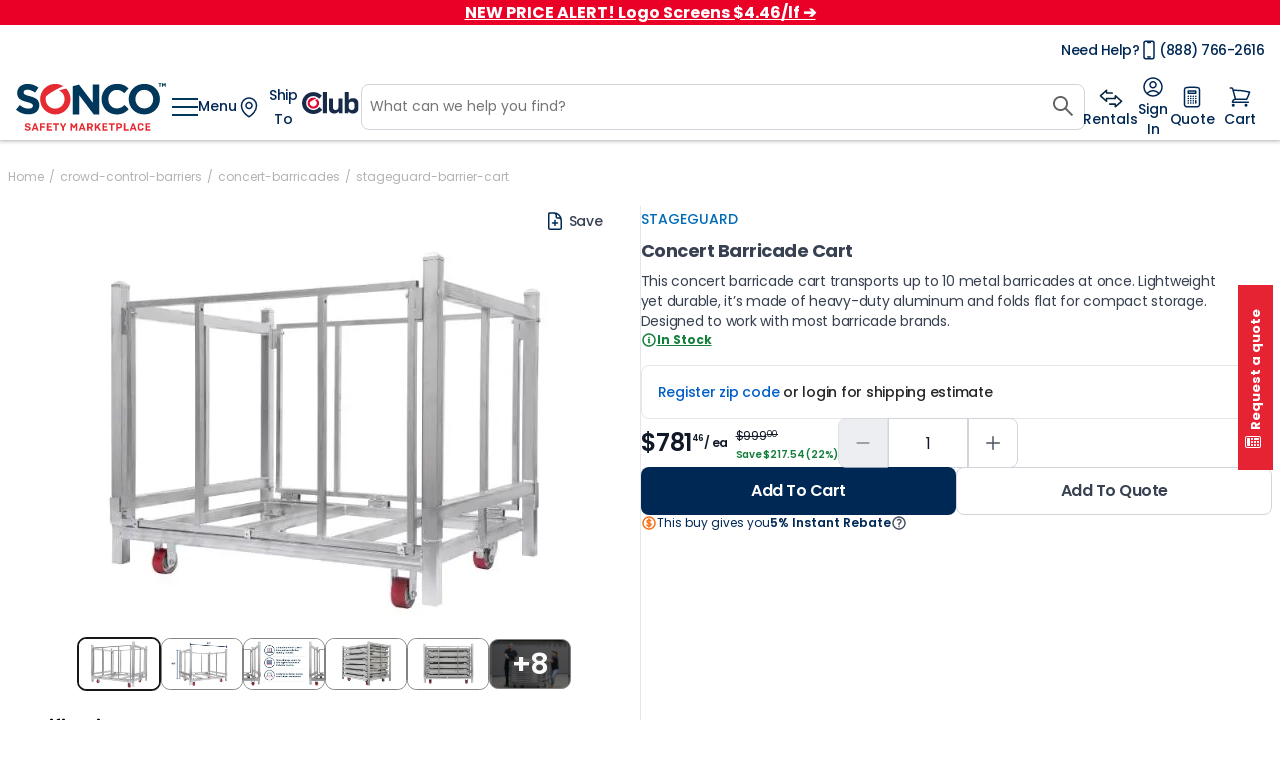

--- FILE ---
content_type: text/css; charset=utf-8
request_url: https://www.soncocrowdcontrol.com/_nuxt/default.DiHcVf70.css
body_size: -19
content:
.slide-enter-active{transition:all .3s}.slide-leave-active{transition:all .8s}.slide-enter-from,.slide-leave-to{transform:translate(550px)}.slide-fade-enter-active{transition:all .3s ease-out}.slide-fade-leave-active{transition:all .8s cubic-bezier(1,.5,.8,1)}.slide-fade-enter-from,.slide-fade-leave-to{opacity:0;transform:translate(20px)}.header-loading[data-v-ea573bad]{height:100px}


--- FILE ---
content_type: text/javascript; charset=utf-8
request_url: https://www.soncocrowdcontrol.com/_nuxt/BwG7QC94.js
body_size: 1409
content:
import{u as k,K as v}from"./D3eCfG6N.js";const P=l=>{const f=new Intl.NumberFormat("en-US",{style:"currency",currency:"USD",minimumFractionDigits:2}).format(l);return{price:f,interal:f.includes(".")?f.split(".")[0]:f,fracional:f.includes(".")?f.split(".")[1]:"00"}},I=()=>{const{$gtm:l}=k();function y(_,g,h,q,d){l.push({event:"add_to_cart",ecommerce:{currency:"USD",value:h,items:[{item_id:_,item_name:g,price:q,quantity:d}]}})}function f(_,g,h,q,d){l.push({event:"remove_from_cart",ecommerce:{currency:"USD",value:h,items:[{item_id:_,item_name:g,price:q,quantity:d}]}})}return{addProductToCart:y,removeProductToCart:f}},F=()=>{const l=v(),y=I();function f(e,s=3,i=9){if(e.length===0)return;const r=e.filter(t=>{var o,m,a;return((o=t==null?void 0:t.product)==null?void 0:o.related_products)&&((a=(m=t==null?void 0:t.product)==null?void 0:m.related_products)==null?void 0:a.length)>0}),c=Math.ceil(i/r.length),u=[];if(r.forEach(t=>{let o=0;const m=t.product.related_products;m&&m.length>0&&m.forEach(a=>{u.length<i&&o<c&&a.id!==t.product.id&&(u.find(n=>n.id===a.id)||(u.push(a),o++))})}),!(u.length<s))return u}async function _(e,s){var t,o,m,a;const i=e.product.qty_salable,r=C(e.product)?parseInt(e.product.qty_increment):!1,c=e.product.maximum_qty_allowed??0;if(r){if(e.quantity+r>c)return{success:!1,messages:[`Maximum quantity allowed is ${c}`]};if(s%r!==0||s<=0)return{success:!1,messages:[`You can only add this product to the cart in increments of ${r} units.`]}}else if(s>c)return{success:!1,messages:[`Maximum quantity allowed is ${c}`]};if(e.product.product_minimal){if(s<e.product.product_minimal)return{success:!1,messages:[`Minimal quantity allowed is ${e.product.product_minimal}`]}}else if(s<=1)return{success:!1,messages:[`Minimal quantity allowed is ${e.product.product_minimal}`]};if(i!=null&&i!==""){const n=JSON.parse(i);if(s>parseFloat((t=n[0])==null?void 0:t.qty))return await l.changeQuantityItemCartCheckout(e.uid,parseFloat((o=n[0])==null?void 0:o.qty)),{success:!1,messages:["The quantity available for this product is "+parseFloat((m=n[0])==null?void 0:m.qty)]}}if((a=e.product)!=null&&a.product_minimal){if(s<=e.product.product_minimal)return await l.changeQuantityItemCartCheckout(e.uid,e.product.product_minimal)===!1?{success:!1,messages:["Failed to change product quantity in cart"]}:{success:!0}}else if(s<=1)return{success:!1,messages:["Minimal quantity allowed is 1"]};return await l.changeQuantityItemCartCheckout(e.uid,s)===!1?{success:!1,messages:["Failed to change product quantity in cart"]}:{success:!0}}async function g(e){try{return await l.removeItemCartCheckout(e.uid,e.quantity),y.removeProductToCart(e.product.sku,e.product.name,e.prices.row_total.value,e.prices.row_total.value/e.quantity,e.quantity),{success:!0}}catch(s){return{success:!1,messages:[s.message]}}}async function h(e){var r,c,u;if(e.product.product_minimal){if(e.quantity<=e.product.product_minimal)return{success:!1,messages:[`Minimal quantity allowed is ${e.product.product_minimal}`]}}else if(e.quantity<=1)return{success:!1,messages:[`Minimal quantity allowed is ${e.product.product_minimal}`]};let s=1;return((r=e.product)==null?void 0:r.qty_increment)!=="false"&&((c=e.product)==null?void 0:c.qty_increment)!==""&&((u=e.product)==null?void 0:u.qty_increment)!==null&&(s=parseInt(e.product.qty_increment)),await l.decreaseItemCartCheckout(e.uid,s)===!1?{success:!1,messages:["Failed to decrease product quantity in cart"]}:(y.removeProductToCart(e.product.sku,e.product.name,e.prices.row_total.value,e.prices.row_total.value/e.quantity,e.quantity),{success:!0})}async function q(e){var c,u;const s=e.product.qty_salable,i=C(e.product)?parseInt(e.product.qty_increment):!1,r=e.product.maximum_qty_allowed??0;if(i){if(e.quantity+i>r)return{success:!1,messages:[`Maximum quantity allowed is ${r}`]};try{return await l.incrementItemCartCheckout(e.uid,i)===!1?{success:!1,messages:["Failed to decrease product quantity in cart"]}:(y.addProductToCart(e.product.sku,e.product.name,e.prices.row_total.value,e.prices.row_total.value/e.quantity,e.quantity),{success:!0})}catch(t){return{success:!1,messages:[t.message]}}}else if(e.quantity+1>r)return{success:!1,messages:[`Maximum quantity allowed is ${r}`]};if(s!==""&&s!=="[]"&&JSON.parse(s)[0]!==void 0&&JSON.parse(s)[0]!==null){const t=JSON.parse(s);if(e.quantity+1>parseInt((c=t[0])==null?void 0:c.qty))return{success:!1,messages:["The quantity available for this product is "+parseFloat((u=t[0])==null?void 0:u.qty)]}}try{if(await l.incrementItemCartCheckout(e.uid,1)===!1)return{success:!1,messages:["Failed to decrease product quantity in cart"]}}catch(t){return{success:!1,messages:[t.message]}}return y.addProductToCart(e.product.sku,e.product.name,e.prices.row_total.value,e.prices.row_total.value/e.quantity,e.quantity),{success:!0}}function d(e){var r,c,u,t,o,m;const s=[],i=[];return i.push((r=e==null?void 0:e.product)==null?void 0:r.sku),(((c=e==null?void 0:e.customizable_options)==null?void 0:c.length)??0)>0&&((u=e.customizable_options)==null||u.forEach(a=>{a==null||a.values.forEach(n=>{n!=null&&n.value&&s.push(String(n.value))})})),(((t=e==null?void 0:e.configurable_customizable_options)==null?void 0:t.length)??0)>0&&((o=e.configurable_customizable_options)==null||o.forEach(a=>{a==null||a.values.forEach(n=>{n!=null&&n.value&&s.push(String(n.value))})})),(m=e.product.options)==null||m.forEach(a=>{Object.keys(a).forEach(n=>{Array.isArray(a[n])&&a[n].forEach(w=>{s.includes(String(w.option_type_id))&&(w!=null&&w.sku)&&i.push(w.sku)})})}),i}function S(e,s,i){return!(!e||s<=0||!i)}function C(e){return(e==null?void 0:e.qty_increment)!=="false"&&(e==null?void 0:e.qty_increment)!==""&&(e==null?void 0:e.qty_increment)!==null}return{getSuggestionProducts:f,changeQuantityProduct:_,increaseProduct:q,decreaseProduct:h,removeProduct:g,getListSKUsSelectedFromProduct:d,validateQuantity:S}};export{P as _,F as u};


--- FILE ---
content_type: image/svg+xml
request_url: https://www.soncocrowdcontrol.com/images/headerV3/club-icon.svg
body_size: 1523
content:
<svg width="82" height="32" viewBox="0 0 82 32" fill="none" xmlns="http://www.w3.org/2000/svg">
<g id="Group">
<g id="Layer_1">
<g id="Grupo_625">
<g id="Grupo_530">
<g id="Grupo_529">
<path id="Caminho_362" d="M25.0764 21.8996C21.7471 26.4994 15.1966 27.6184 10.4432 24.3993C5.68985 21.1775 4.53355 14.8386 7.86005 10.2387C11.1866 5.63886 17.7399 4.51991 22.4932 7.73897C23.3847 8.34255 24.1707 9.07566 24.8286 9.91074L28.7561 5.47074C22.7125 -1.09968 12.303 -1.68121 5.51328 4.16989C-1.27643 10.021 -1.87737 20.0943 4.169 26.6648C10.2154 33.2352 20.6249 33.8167 27.4146 27.9656C28.1067 27.3676 28.7475 26.7144 29.3257 26.0143L25.0764 21.8996Z" fill="#172B49"/>
</g>
</g>
<path id="Caminho_365" d="M53.1895 28.0648C51.9506 30.1457 49.5098 31.3032 46.7415 31.3032C41.9882 31.3032 38.9692 28.3432 38.9692 23.6634V9.38434H44.9216V22.2248C44.9216 24.4654 45.665 26.1852 48.6412 26.1852C51.9477 26.1852 52.8562 24.0245 52.8562 21.1058V9.38709H58.8086V30.8264H53.5597L53.1895 28.0648Z" fill="#172B49"/>
<g id="Grupo_533">
<path id="Ret&#195;&#162;ngulo_558" d="M36.1978 0H30.2056V30.8237H36.1978V0Z" fill="#172B49"/>
</g>
<path id="Caminho_366" d="M73.98 8.9048C71.3342 8.9048 69.0615 9.90524 67.74 11.6636V0L61.7876 0.0137802V30.8237H67.0365L67.3669 28.1834C68.6058 30.2228 71.0465 31.3032 73.9401 31.3032C78.8188 31.3032 82.0001 27.9023 82.0001 22.8642V17.3438C82.0001 12.3443 78.816 8.9048 73.98 8.9048ZM76.0448 21.4255C76.0448 24.1843 75.3015 26.1852 72.0775 26.1852C68.6884 26.1852 67.7371 24.0658 67.7371 21.1058V19.0664C67.7371 16.1477 68.6884 14.0255 72.0775 14.0255C75.2616 14.0255 76.0448 16.0264 76.0448 18.7467V21.4255Z" fill="#172B49"/>
<g id="Grupo_534">
<path id="Caminho_367" d="M17.2128 8.24059H17.1929C17.1359 8.23508 17.0818 8.23232 17.0277 8.22681H16.9707L16.8369 8.21579H16.7372L16.6404 8.20752H16.4382C11.8785 8.20752 8.18172 11.7904 8.18457 16.2028C8.18457 20.6125 11.8813 24.1871 16.4382 24.1899C16.6518 24.1899 16.8654 24.1816 17.0733 24.165C19.8672 23.9556 22.3621 22.3902 23.6978 20.0062L23.7092 19.9869C23.7377 19.9373 23.7662 19.8877 23.7918 19.8353C24.387 18.7081 24.6975 17.4623 24.6946 16.1973C24.6946 16.065 24.6918 15.9327 24.6861 15.8004V15.7949C24.6861 15.7398 24.6804 15.6847 24.6747 15.6296V15.5937C24.6718 15.5414 24.6661 15.4918 24.6604 15.4394C24.6604 15.4229 24.6604 15.4091 24.6547 15.3925C24.649 15.3429 24.6433 15.2933 24.6376 15.2437C24.6376 15.2272 24.6348 15.2106 24.632 15.1941C24.6263 15.1445 24.6177 15.0949 24.612 15.0453C24.612 15.0287 24.6063 15.0122 24.6063 14.9957C24.5978 14.9461 24.5892 14.8965 24.5807 14.8496L24.5721 14.8027C24.5636 14.7531 24.5522 14.7035 24.5437 14.6539C24.5408 14.6401 24.538 14.6236 24.5351 14.6098C24.5237 14.5602 24.5123 14.5106 24.5009 14.4582L24.4924 14.4169C24.481 14.3645 24.4668 14.3149 24.4554 14.2653L24.4468 14.2295C24.4326 14.1771 24.4184 14.1248 24.4041 14.0752L24.3956 14.0448C24.3813 13.9897 24.3642 13.9401 24.3471 13.8877L24.3386 13.8602C24.3215 13.8051 24.3044 13.7499 24.2845 13.6976L24.2788 13.6783C24.2589 13.6232 24.2389 13.568 24.2218 13.5129L24.2161 13.4991C24.1962 13.4413 24.1734 13.3861 24.1506 13.3283V13.32C24.125 13.2621 24.0994 13.2042 24.0766 13.1464C23.6779 12.2148 23.0997 11.3632 22.3763 10.6384C21.0662 10.8947 19.7732 11.2337 18.5087 11.6553C21.0805 12.8267 22.1826 15.7894 20.9751 18.2781C19.7647 20.7668 16.703 21.8334 14.1313 20.6649C11.8016 19.6038 10.6396 17.0379 11.4171 14.6594L11.4342 14.6484C13.2683 13.1905 15.2705 11.942 17.398 10.925L17.6173 10.8147C17.8736 10.688 18.1214 10.5695 18.3549 10.4592L18.5372 10.3738C18.7593 10.2718 18.9729 10.1726 19.1694 10.0844C19.5767 9.89973 19.9868 9.71232 20.2574 9.59932C20.565 9.48081 20.7558 9.40916 20.7957 9.39538C20.3571 9.1308 19.89 8.90756 19.4087 8.72841H19.403C18.7024 8.46659 17.9676 8.29847 17.2185 8.22681L17.2128 8.24059Z" fill="#E3032C"/>
</g>
</g>
</g>
</g>
</svg>


--- FILE ---
content_type: text/javascript; charset=utf-8
request_url: https://www.soncocrowdcontrol.com/_nuxt/0lrNqVNP.js
body_size: -29
content:
import{at as t}from"./D3eCfG6N.js";const p=t("@sonco/headerCheckoutStepByStep",{state:()=>({step:1}),getters:{getStep:e=>e.step},actions:{setNewStep(e){this.step=e},clearStep(){this.step=1}},persist:!0});export{p as u};


--- FILE ---
content_type: image/svg+xml
request_url: https://www.soncocrowdcontrol.com/_ipx/s_26x24/images/headerV3/shopping-cart.svg
body_size: 410
content:
<svg width="24" height="24" viewBox="0 0 24 24" fill="none" xmlns="http://www.w3.org/2000/svg">
<g id="shopping-cart">
<path id="Vector" d="M2.25 3H3.636C4.146 3 4.591 3.343 4.723 3.835L5.106 5.272M5.106 5.272C10.6766 5.11589 16.2419 5.73515 21.642 7.112C20.818 9.566 19.839 11.95 18.718 14.25H7.5M5.106 5.272L7.5 14.25M7.5 14.25C6.70435 14.25 5.94129 14.5661 5.37868 15.1287C4.81607 15.6913 4.5 16.4544 4.5 17.25H20.25M6 20.25C6 20.4489 5.92098 20.6397 5.78033 20.7803C5.63968 20.921 5.44891 21 5.25 21C5.05109 21 4.86032 20.921 4.71967 20.7803C4.57902 20.6397 4.5 20.4489 4.5 20.25C4.5 20.0511 4.57902 19.8603 4.71967 19.7197C4.86032 19.579 5.05109 19.5 5.25 19.5C5.44891 19.5 5.63968 19.579 5.78033 19.7197C5.92098 19.8603 6 20.0511 6 20.25ZM18.75 20.25C18.75 20.4489 18.671 20.6397 18.5303 20.7803C18.3897 20.921 18.1989 21 18 21C17.8011 21 17.6103 20.921 17.4697 20.7803C17.329 20.6397 17.25 20.4489 17.25 20.25C17.25 20.0511 17.329 19.8603 17.4697 19.7197C17.6103 19.579 17.8011 19.5 18 19.5C18.1989 19.5 18.3897 19.579 18.5303 19.7197C18.671 19.8603 18.75 20.0511 18.75 20.25Z" stroke="#002855" stroke-width="1.5" stroke-linecap="round" stroke-linejoin="round"/>
</g>
</svg>


--- FILE ---
content_type: text/javascript; charset=utf-8
request_url: https://www.soncocrowdcontrol.com/_nuxt/BYfosFt3.js
body_size: 331
content:
import{d as h,r as p,b as c,j as i,e as n,f as s,F as m,k as d,y as t,z as f}from"./D3eCfG6N.js";const b={key:0,class:"price"},k={style:{"font-size":"xx-small","line-height":"2.7"}},v={class:"price-per",style:{"white-space":"nowrap","font-size":"12px"}},F=h({__name:"FormatPrice",props:{price:{type:[Number,null],required:!0},typeProduct:{default:Object,type:Object,required:!1}},setup(e){const r=e,a=p(""),o=p("");r.price!==null&&r.price!==void 0&&y(r.price);function y(u){const l=new Intl.NumberFormat("en-US",{style:"currency",currency:"USD",minimumFractionDigits:2}).format(u);a.value=l.split(".")[0],o.value=l.split(".")[1]}return(u,P)=>e.price!==null&&e.price!==void 0?(n(),c("div",b,[e.price<0?(n(),c(m,{key:0},[d("-")],64)):i("",!0),s("span",null,t(f(a)),1),s("sup",k,t(f(o)),1),s("span",v,[e.typeProduct?(n(),c(m,{key:0},[d(t(e.typeProduct.price_per_divider)+" "+t(e.typeProduct.price_per),1)],64)):i("",!0)])])):i("",!0)}});export{F as _};


--- FILE ---
content_type: text/javascript; charset=utf-8
request_url: https://www.soncocrowdcontrol.com/_nuxt/v59ySiEs.js
body_size: 597
content:
import{d as v,n as p,L as b,b as a,e as n,B as g,l as i,M as w,f as t,z as c,w as B,j as r,x as u,ab as l,y as f,v as M,F as $,T as k}from"./D3eCfG6N.js";const C=["id"],S={class:"modal-float-header"},x={class:"title"},F={class:"action"},N={class:"modal-float-progress-bar"},_={class:"modal-float-footer"},z={class:"modal-float-footer-content"},V=v({__name:"ModalFloat",props:{id:{type:String,default:""},showModal:{type:Boolean,default:!1},scrollBody:{type:Boolean,default:!0},positionModal:{type:String,default:"center"},title:{type:String,default:""},subtitle:{type:String,default:""},layoutEmpty:{type:Boolean,default:!1}},setup(o){const d=p(),m=o;return b(()=>m.showModal,e=>{e?document.body.style.overflow="hidden":document.body.style.overflow=""}),(e,s)=>{const y=M;return n(),a("div",{id:o.id},[g(t("div",{class:"background-modal-float",onClick:s[0]||(s[0]=h=>c(d).closeAllWindow())},null,512),[[w,o.showModal]]),i(k,{name:"slide"},{default:B(()=>[o.showModal?(n(),a("div",{key:0,class:u(`ModalFloat modal-float-container position-${o.positionModal}`)},[t("div",S,[t("h2",x,[t("span",null,[t("strong",null,f(o.title),1)]),t("span",null,f(o.subtitle),1)]),t("div",F,[t("button",{class:"btn btn-close",onClick:s[1]||(s[1]=h=>c(d).closeAllWindow())},[i(y,{src:"/images/ui/modal-float/icon-close.svg","img-attrs":{width:"20px",height:"20px"},sizes:"24px",alt:"Close Icon"})])])]),o.layoutEmpty?r("",!0):(n(),a($,{key:0},[t("div",N,[l(e.$slots,"progress-bar")]),t("div",{class:u(`modal-float-content ${o.scrollBody?"scrollable":""}`)},[l(e.$slots,"body")],2),t("div",_,[t("div",z,[l(e.$slots,"footer")])])],64)),l(e.$slots,"default")],2)):r("",!0)]),_:3})],8,C)}}});export{V as _};


--- FILE ---
content_type: text/javascript; charset=utf-8
request_url: https://www.soncocrowdcontrol.com/_nuxt/CynXjbrZ.js
body_size: -137
content:
function t(e,n,a){return!(e.replace(/\D/g,"").length<n)}export{t as p};


--- FILE ---
content_type: text/javascript; charset=utf-8
request_url: https://www.soncocrowdcontrol.com/_nuxt/B_J0gIQH.js
body_size: 246
content:
import{d as i,r as a,b as c,e as d,f as s,B as l,k as p,l as u,I as v,M as _,z as m}from"./D3eCfG6N.js";const f={id:"description",class:"overview-product page-builder-content"},w={class:"chevron-down"},x=["innerHTML"],B=i({__name:"Overview",props:{description:{type:String,required:!0}},setup(o){const e=a(!0);function n(){e.value===!0?e.value=!1:e.value=!0}return(g,t)=>{const r=v;return d(),c("div",f,[s("div",{class:"title-bottom",onClick:t[0]||(t[0]=h=>n())},[t[1]||(t[1]=p(" Overview ")),s("span",w,[u(r,{src:"/images/product/chevron-down.svg",alt:"Reviews",sizes:"xs:16px md:16px lg:16px"})])]),l(s("div",{class:"description",innerHTML:o.description},null,8,x),[[_,m(e)]])])}}});export{B as default};


--- FILE ---
content_type: text/javascript; charset=utf-8
request_url: https://www.soncocrowdcontrol.com/_nuxt/CEsoR7f3.js
body_size: 27810
content:
const __vite__mapDeps=(i,m=__vite__mapDeps,d=(m.f||(m.f=["./4g33RGmQ.js","./D4UylI78.js","./D3eCfG6N.js","./CJ6eA8Y9.js","./BwG7QC94.js","./v59ySiEs.js","./0lrNqVNP.js","./CmeB4HFy.js","./CB1Ds11t.js","./D4wKsEiA.js","./BAsOd2dN.js","./DvmEXc6r.js","./BBoinH95.js","./prLoUB8M.js","./CynXjbrZ.js","./BrsJKHmT.js"])))=>i.map(i=>d[i]);
import{d as le,r as h,a1 as yt,aV as Xt,al as kt,b3 as es,b as i,j as v,z as o,e as n,$ as Se,t as K,_ as Ne,w as z,l,I as ye,F as D,k as j,f as e,y as F,E as be,n as pe,ak as ot,q as ge,v as We,x as W,A as oe,B as ae,M as xe,a2 as st,b4 as ts,b5 as ss,L as nt,S as qe,o as Ie,b6 as Ft,C as ct,aS as Nt,D as Be,O as $t,R as He,a4 as Ue,P as St,aj as Mt,ag as At,Q as lt,K as pt,a3 as I,H as Vt,am as os,m as bt,ab as zt,a8 as ns,b7 as ls,Z as is,a5 as Ot,a7 as as,T as rs,V as us,W as mt,X as gt}from"./D3eCfG6N.js";import{u as Bt}from"./DAJbuE7j.js";import{u as Wt}from"./0lrNqVNP.js";import{u as ds}from"./BFdcJ8DD.js";import{u as cs}from"./BsDgAPYS.js";import{u as ps}from"./aY_AW9GN.js";import{_ as ms}from"./XSuAP_kA.js";const gs={key:0,class:"top-bar"},qt=le({__name:"TopBar",async setup(P){var N;let g,c;const r=yt(),u=h(!0),R=h(!1),w=h(!0),x=r.public.VUE_APP_MAGENTO_MEDIA_URL,_=Xt("@sonco/topbar",{maxAge:60*60*24});_.value&&(((N=_.value)==null?void 0:N.is_active)==="1"?u.value=!0:u.value=!1),[g,c]=kt(()=>E()),await g,c(),_.value!==null&&(_.value.is_active==="1"?u.value=!0:u.value=!1,_.value.custom_file_upload!==""&&(R.value=!0),(_.value.link_text_bold===""||_.value.link_text_bold===null)&&(w.value=!1));function S(k){const V=k.split("media/")[1];return x+V}async function E(){try{const k=await es();if((k==null?void 0:k.topbar)===void 0)return;_.value=k==null?void 0:k.topbar,_.value.is_active==="1"?u.value=!0:u.value=!1,(_.value.background===null||_.value.background===""||_.value.color_text===null||_.value.color_text==="")&&(_.value.background="#002E5A",_.value.color_text="white")}catch{u.value=!1}}return(k,V)=>{var C,y,a,f,p,$,d,H,m,q,G,U;const B=ye,O=Ne;return o(u)?(n(),i("div",gs,[o(R)&&k.$device.isDesktop?(n(),i("div",{key:0,style:Se({backgroundColor:(C=o(_))==null?void 0:C.background,color:(y=o(_))==null?void 0:y.color_text}),class:"container-background"},[o(w)?(n(),K(O,{key:0,external:!0,style:Se({color:(a=o(_))==null?void 0:a.color_text}),href:(f=o(_))==null?void 0:f.link_text_bold},{default:z(()=>{var Z;return[l(B,{format:"webp",sizes:"xs:200px md:500px lg:1008px",width:"1080",height:"30",src:S((Z=o(_))==null?void 0:Z.custom_file_upload),alt:"Top Bar"},null,8,["src"])]}),_:1},8,["style","href"])):(n(),K(B,{key:1,format:"webp",sizes:"xs:200px md:500px lg:1008px",width:"1080",height:"30",src:(p=o(_))==null?void 0:p.custom_file_upload,alt:"Top Bar"},null,8,["src"]))],4)):(n(),i("div",{key:1,style:Se({backgroundColor:($=o(_))==null?void 0:$.background,color:(d=o(_))==null?void 0:d.color_text}),class:"container-background"},[o(w)?(n(),i(D,{key:0},[j(F((H=o(_))==null?void 0:H.text)+" ",1),e("b",null,[l(O,{external:!0,style:Se({color:(m=o(_))==null?void 0:m.color_text}),href:(q=o(_))==null?void 0:q.link_text_bold},{default:z(()=>{var Z;return[j(F((Z=o(_))==null?void 0:Z.text_bold),1)]}),_:1},8,["style","href"])])],64)):(n(),i(D,{key:1},[j(F((G=o(_))==null?void 0:G.text)+" ",1),e("b",null,F((U=o(_))==null?void 0:U.text_bold),1)],64))],4))])):v("",!0)}}}),vs={class:"MenuMobileV2"},fs={class:"menu-header"},hs={class:"menu-categories"},_s={class:"menu-dropdown"},Cs={class:"main-categories"},ws={class:"option"},xs={class:"icon-and-image"},bs={key:0,class:"register-or-signin"},ys={key:1,class:"register-or-signin"},ks={class:"menu-dropdown"},$s={class:"main-categories"},Ss=["onClick"],Ms={class:"icon-and-image"},As={class:"menu-dropdown"},Is={class:"main-categories"},Ps={class:"option"},Rs={class:"icon-and-image"},Ts={class:"option"},Ls={class:"option"},Es={class:"icon-and-image"},Fs={class:"menu-dropdown"},Ns={class:"main-categories"},Vs={class:"option"},zs={class:"icon-and-image"},Os={class:"option"},Bs={class:"icon-and-image"},Ws=["id"],qs={class:"icon-and-text"},Hs={class:"menu-header"},Us={class:"menu-subcategories"},Ds={class:"header-subcategories"},js=["data-testid","onClick"],Ht=le({__name:"MenuMobile",props:{customer:{type:[Object,null],required:!0}},setup(P){const g=be(),c=pe();ot();const r=h([]),u=h([]),R=h(1),w=h(""),x=ge(()=>c.getCategoryMenuCache),_=h();N(x),O();function S(){w.value="main"}function E(){c.closeAllWindow(),c.setShowFloatWindow("rentalService")}function N(f){f.value.children.forEach(p=>{p.include_in_menu==1})}function k(f){let p=0;return f.children.forEach($=>{$.include_in_menu==1&&p++}),p}function V(){O(),R.value=1,c.setShowFloatWindow("menuMobile"),window.setTimeout(function(){_.value.scrollTop=0},0)}function B(){u.value=[],c.closeAllWindow(),w.value=""}function O(){if(x.value.length!==void 0)return;const f=x.value.children.filter(p=>p.include_in_menu===1);r.value=f}async function C(f){if(f.children===void 0||k(f)===0){if(window.location.pathname==="/"+f.url_path){B();return}await st(`/${f.url_path}`,{external:!0}),B();return}setTimeout(function(){var p;f.uid!==""&&(w.value=f.uid,document.querySelectorAll(".menu-subcategories").forEach($=>{$.classList.remove("activeMenu")}),(p=document.getElementById(f.uid))==null||p.classList.add("activeMenu"))},400)}function y(){B(),c.setShowFloatWindow("login")}function a(){return B(),c.closeAllWindow(),st("/sign-up")}return(f,p)=>{var H,m;const $=We,d=Ne;return n(),i("div",vs,[e("div",{class:"icon-closed","data-testid":"openMenuMobile",onClick:p[0]||(p[0]=q=>V())},[((H=P.customer)==null?void 0:H.group_id_v2)<=12||P.customer==null?(n(),K($,{key:0,alt:"Menu",width:"24px",height:"24px",src:"/images/headerv2/menu-icon.svg"})):v("",!0),((m=P.customer)==null?void 0:m.group_id_v2)>=13&&P.customer!==null?(n(),K($,{key:1,alt:"Menu",width:"24px",height:"24px",src:"/images/headerv2/menu-icon-white.svg"})):v("",!0)]),e("div",{ref_key:"menuMobile",ref:_,class:W({"menu-mobile-closed":o(c).getIsShowFloatWindow!=="menuMobile","menu-mobile-opened":o(c).getIsShowFloatWindow==="menuMobile"||o(w)==="main"})},[e("div",fs,[e("div",{class:"close",onClick:B},[l($,{"img-attrs":{width:"100%",height:"100%"},src:"/images/menu/x-mark.svg",alt:"close menu","data-testid":"closeMenuMobile",class:"close-icon"}),p[2]||(p[2]=e("p",null,"Close",-1))])]),e("nav",hs,[e("div",_s,[e("ul",Cs,[e("li",ws,[e("div",xs,[l($,{"img-attrs":{width:"100%",height:"100%"},src:"/images/menu/user-circle.svg",alt:""}),o(g).customer==null?(n(),i("div",bs,[e("p",{onClick:y},"Sign in"),p[3]||(p[3]=j(" / ")),e("p",{onClick:a},"Register")])):v("",!0),o(g).customer!==null?(n(),i("div",ys,[l(d,{external:!0,to:"/dashboard/mobile"},{default:z(()=>p[4]||(p[4]=[e("p",null,"My Account",-1)])),_:1,__:[4]})])):v("",!0)])])])]),p[13]||(p[13]=e("hr",null,null,-1)),e("div",ks,[p[5]||(p[5]=e("div",{class:"header-dropdown"},[e("p",null,"Our Categories")],-1)),e("ul",$s,[(n(!0),i(D,null,oe(o(r),(q,G)=>(n(),i("li",{key:G,class:"option","data-testid":"menu-mobile-category-next-1",onClick:U=>C(q)},[e("div",Ms,[l($,{"img-attrs":{width:"100%",height:"100%"},src:q==null?void 0:q.custom_options_category.tumb_menu,alt:"Blog"},null,8,["src"]),e("p",null,F(q.name),1)]),k(q)>0?(n(),K($,{key:0,"img-attrs":{width:"100%",height:"100%"},src:"/images/menu/chevron-right.svg",alt:"menu category"})):v("",!0)],8,Ss))),128))])]),p[14]||(p[14]=e("hr",null,null,-1)),e("div",As,[p[9]||(p[9]=e("div",{class:"header-dropdown"},[e("p",null,"Featured Programs")],-1)),e("ul",Is,[e("li",Ps,[e("div",Rs,[l($,{"img-attrs":{width:"100%",height:"100%"},src:"/images/menu/symbol-club.svg",alt:""}),l(d,{external:!0,to:"/club"},{default:z(()=>p[6]||(p[6]=[e("p",null,"SONCO Club",-1)])),_:1,__:[6]})])]),e("li",Ts,[e("div",{class:"icon-and-image",onClick:p[1]||(p[1]=q=>E())},[l($,{"img-attrs":{width:"100%",height:"100%"},src:"/images/menu/rentals-program.svg",alt:""}),p[7]||(p[7]=e("p",null,"Rentals Program",-1))])]),e("li",Ls,[e("div",Es,[l($,{"img-attrs":{width:"100%",height:"100%"},src:"/images/menu/referral-a-colleague.svg",alt:""}),l(d,{external:!0,to:"https://lp.soncocrowdcontrol.com/sonco-referral-page"},{default:z(()=>p[8]||(p[8]=[e("p",null,"Refer a Colleague",-1)])),_:1,__:[8]})])])])]),p[15]||(p[15]=e("hr",null,null,-1)),e("div",Fs,[p[12]||(p[12]=e("div",{class:"header-dropdown"},[e("p",null,"Resources")],-1)),e("ul",Ns,[e("li",Vs,[e("div",zs,[l($,{"img-attrs":{width:"100%",height:"100%",loading:"lazy"},src:"/images/menu/blog.svg",alt:""}),l(d,{external:!0,to:"/blog"},{default:z(()=>p[10]||(p[10]=[e("p",null,"Blog",-1)])),_:1,__:[10]})])]),e("li",Os,[e("div",Bs,[l($,{"img-attrs":{width:"100%",height:"100%"},src:"/images/menu/design-services.svg",alt:""}),l(d,{external:!0,to:"/design-services"},{default:z(()=>p[11]||(p[11]=[e("p",null,"Product Customization",-1)])),_:1,__:[11]})])])])])])],2),(n(!0),i(D,null,oe(o(r),(q,G)=>(n(),i("div",{id:q.uid,class:W(["menu-mobile-sub",{active:o(w)===q.uid}])},[e("div",{class:"back-section",onClick:S},[e("div",qs,[l($,{"img-attrs":{width:"100%",height:"100%"},src:"/images/menu/chevron-left.svg",alt:"",class:"back-to-menu"}),p[16]||(p[16]=e("p",null,"Back to menu",-1))])]),e("div",Hs,[e("div",{class:"close",onClick:B},[l($,{"img-attrs":{width:"100%",height:"100%"},src:"/images/menu/x-mark.svg",alt:"close menu","data-testid":"closeMenuMobile",class:"close-icon"}),p[17]||(p[17]=e("p",null,"Close",-1))])]),e("ul",Us,[e("div",Ds,[l(d,{external:!0,to:"/"+q.url_path,"data-testid":"goTo"+q.url_path,onClick:B},{default:z(()=>[e("p",null,"View All in "+F(q.name),1)]),_:2},1032,["to","data-testid"])]),(n(!0),i(D,null,oe(q.children,(U,Z)=>ae((n(),i("li",{key:Z,class:"options-subcategories","data-testid":"goToNextLevel"+Z,onClick:te=>C(q)},[l(d,{external:!0,to:"/"+U.url_path},{default:z(()=>[e("p",null,F(U.name),1)]),_:2},1032,["to"])],8,js)),[[xe,q.children!==void 0&&q.children.length>0&&U.include_in_menu===1]])),128))])],10,Ws))),256))])}}});function Zs(P){return ts()?(ss(P),!0):!1}function Ut(P){return typeof P=="function"?P():o(P)}const Dt=typeof window<"u",jt=()=>{},Qs=Gs();function Gs(){var P;return Dt&&((P=window==null?void 0:window.navigator)==null?void 0:P.userAgent)&&/iP(ad|hone|od)/.test(window.navigator.userAgent)}function tt(P){var g;const c=Ut(P);return(g=c==null?void 0:c.$el)!=null?g:c}const Zt=Dt?window:void 0;function xt(...P){let g,c,r,u;if(typeof P[0]=="string"||Array.isArray(P[0])?([c,r,u]=P,g=Zt):[g,c,r,u]=P,!g)return jt;Array.isArray(c)||(c=[c]),Array.isArray(r)||(r=[r]);const R=[],w=()=>{R.forEach(E=>E()),R.length=0},x=(E,N,k,V)=>(E.addEventListener(N,k,V),()=>E.removeEventListener(N,k,V)),_=nt(()=>[tt(g),Ut(u)],([E,N])=>{w(),E&&R.push(...c.flatMap(k=>r.map(V=>x(E,k,V,N))))},{immediate:!0,flush:"post"}),S=()=>{_(),w()};return Zs(S),S}let Et=!1;function Ys(P,g,c={}){const{window:r=Zt,ignore:u=[],capture:R=!0,detectIframe:w=!1}=c;if(!r)return;Qs&&!Et&&(Et=!0,Array.from(r.document.body.children).forEach(k=>k.addEventListener("click",jt)));let x=!0;const _=k=>u.some(V=>{if(typeof V=="string")return Array.from(r.document.querySelectorAll(V)).some(B=>B===k.target||k.composedPath().includes(B));{const B=tt(V);return B&&(k.target===B||k.composedPath().includes(B))}}),E=[xt(r,"click",k=>{const V=tt(P);if(!(!V||V===k.target||k.composedPath().includes(V))){if(k.detail===0&&(x=!_(k)),!x){x=!0;return}g(k)}},{passive:!0,capture:R}),xt(r,"pointerdown",k=>{const V=tt(P);V&&(x=!k.composedPath().includes(V)&&!_(k))},{passive:!0}),w&&xt(r,"blur",k=>{var V;const B=tt(P);((V=r.document.activeElement)==null?void 0:V.tagName)==="IFRAME"&&!(B!=null&&B.contains(r.document.activeElement))&&g(k)})].filter(Boolean);return()=>E.forEach(k=>k())}const Js={class:"MenuTablet"},Ks={class:"menu-header"},Xs={class:"menu-categories"},eo={class:"menu-dropdown"},to={class:"main-categories"},so={class:"option"},oo={class:"icon-and-image"},no={key:0,class:"register-or-signin"},lo={key:1,class:"register-or-signin"},io={class:"menu-dropdown"},ao={class:"main-categories"},ro=["onClick"],uo={class:"icon-and-image"},co={class:"menu-dropdown"},po={class:"main-categories"},mo={class:"option"},go={class:"icon-and-image"},vo={class:"option"},fo={class:"option"},ho={class:"icon-and-image"},_o={class:"menu-dropdown"},Co={class:"main-categories"},wo={class:"option"},xo={class:"icon-and-image"},bo={class:"option"},yo={class:"icon-and-image"},ko=["id"],$o={class:"menu-subcategories"},So={class:"header-subcategories"},Mo={class:"icon-and-text"},Ao=["data-testid","onClick"],Qt=le({__name:"MenuTablet",props:{customer:{type:[Object,null],required:!0}},setup(P){const g=be(),c=pe(),r=ot(),u=h([]),R=h([]);h(1);const w=h(1),x=h(""),_=h(),S=ge(()=>c.getCategoryMenuCache);V(S),y();const E=h();Ys(E,$=>{$.srcElement.classList.value==="backgroundProtector"&&(x.value="")});function N(){x.value="main"}function k(){c.closeAllWindow(),c.setShowFloatWindow("rentalService")}function V($){$.value.children.forEach(d=>{d.include_in_menu==1})}function B($){let d=0;return $.children.forEach(H=>{H.include_in_menu==1&&d++}),d}function O(){y(),w.value=1,c.setShowFloatWindow("menuTablet"),window.setTimeout(function(){_.value.scrollTop=0},0)}function C(){R.value=[],c.closeAllWindow(),x.value=""}function y(){if(S.value.length!==void 0)return;const $=S.value.children.filter(d=>d.include_in_menu===1);u.value=$}function a($){if($.children===void 0||B($)===0){if(window.location.pathname==="/"+$.url_path){C();return}r.push({path:`/${$.url_path}`,force:!0}),C();return}setTimeout(function(){var d;$.uid!==""&&(x.value=$.uid,document.querySelectorAll(".menu-subcategories").forEach(H=>{H.classList.remove("activeMenu")}),(d=document.getElementById($.uid))==null||d.classList.add("activeMenu"))},400)}function f(){C(),c.setShowFloatWindow("login")}function p(){C(),c.setShowFloatWindow("club")}return($,d)=>{var q,G;const H=We,m=Ne;return n(),i("div",Js,[e("div",{class:"icon-closed","data-testid":"openMenuTablet",onClick:d[0]||(d[0]=U=>O())},[((q=P.customer)==null?void 0:q.group_id_v2)<=12||P.customer==null?(n(),K(H,{key:0,alt:"Menu",width:"24px",height:"24px",src:"/images/headerv2/menu-icon.svg"})):v("",!0),((G=P.customer)==null?void 0:G.group_id_v2)>=13&&P.customer!==null?(n(),K(H,{key:1,alt:"Menu",width:"24px",height:"24px",src:"/images/headerv2/menu-icon-white.svg"})):v("",!0)]),e("div",{ref_key:"menuTablet",ref:_,class:W({"menu-tablet-closed":o(c).getIsShowFloatWindow!=="menuTablet","menu-tablet-opened":o(c).getIsShowFloatWindow==="menuTablet"||x.value==="main"})},[e("div",Ks,[e("div",{class:"close",onClick:C},[l(H,{src:"/images/menu/x-mark.svg",alt:"close menu","data-testid":"closeMenuTablet",class:"close-icon","img-attrs":{width:"100%",height:"100%"}}),d[2]||(d[2]=e("p",null,"Close",-1))])]),e("nav",Xs,[e("div",eo,[e("ul",to,[e("li",so,[e("div",oo,[l(H,{src:"/images/menu/user-circle.svg",alt:"","img-attrs":{width:"100%",height:"100%"}}),o(g).customer==null?(n(),i("div",no,[e("p",{onClick:f},"Sign in"),d[3]||(d[3]=j(" / ")),e("p",{onClick:p},"Register")])):v("",!0),o(g).customer!==null?(n(),i("div",lo,[l(m,{external:!0,to:"/dashboard/mobile"},{default:z(()=>d[4]||(d[4]=[e("p",null,"My Account",-1)])),_:1,__:[4]})])):v("",!0)])])])]),d[13]||(d[13]=e("hr",null,null,-1)),e("div",io,[d[5]||(d[5]=e("div",{class:"header-dropdown"},[e("p",null,"Our Categories")],-1)),e("ul",ao,[(n(!0),i(D,null,oe(u.value,(U,Z)=>(n(),i("li",{key:Z,class:"option","data-testid":"menu-tablet-category-next-1",onClick:te=>a(U)},[e("div",uo,[l(H,{src:U==null?void 0:U.custom_options_category.tumb_menu,alt:"Blog","img-attrs":{width:"100%",height:"100%"}},null,8,["src"]),e("p",null,F(U.name),1)]),B(U)>0?(n(),K(H,{key:0,src:"/images/menu/chevron-right.svg",alt:"menu category"})):v("",!0)],8,ro))),128))])]),d[14]||(d[14]=e("hr",null,null,-1)),e("div",co,[d[9]||(d[9]=e("div",{class:"header-dropdown"},[e("p",null,"Featured Programs")],-1)),e("ul",po,[e("li",mo,[e("div",go,[l(H,{src:"/images/menu/symbol-club.svg",alt:"","img-attrs":{width:"100%",height:"100%"}}),l(m,{external:!0,to:"/club"},{default:z(()=>d[6]||(d[6]=[e("p",null,"SONCO Club",-1)])),_:1,__:[6]})])]),e("li",vo,[e("div",{class:"icon-and-image",onClick:d[1]||(d[1]=U=>k())},[l(H,{"img-attrs":{width:"100%",height:"100%"},src:"/images/menu/rentals-program.svg",alt:""}),d[7]||(d[7]=e("p",null,"Rentals Program",-1))])]),e("li",fo,[e("div",ho,[l(H,{"img-attrs":{width:"100%",height:"100%"},src:"/images/menu/referral-a-colleague.svg",width:"24px",height:"24px",alt:"Referral a Colleague"}),l(m,{external:!0,to:"https://lp.soncocrowdcontrol.com/sonco-referral-page"},{default:z(()=>d[8]||(d[8]=[e("p",null,"Refer a Colleague",-1)])),_:1,__:[8]})])])])]),d[15]||(d[15]=e("hr",null,null,-1)),e("div",_o,[d[12]||(d[12]=e("div",{class:"header-dropdown"},[e("p",null,"Resources")],-1)),e("ul",Co,[e("li",wo,[e("div",xo,[l(H,{"img-attrs":{width:"100%",height:"100%"},src:"/images/menu/blog.svg",width:"24px",height:"24px",alt:"Sonco - Blog"}),l(m,{external:!0,to:"/blog"},{default:z(()=>d[10]||(d[10]=[e("p",null,"Blog",-1)])),_:1,__:[10]})])]),e("li",bo,[e("div",yo,[l(H,{"img-attrs":{width:"100%",height:"100%"},src:"/images/menu/design-services.svg",width:"24px",height:"24px",alt:"Design Services"}),l(m,{external:!0,to:"/design-services"},{default:z(()=>d[11]||(d[11]=[e("p",null,"Product Customization",-1)])),_:1,__:[11]})])])])])])],2),(n(!0),i(D,null,oe(u.value,(U,Z)=>(n(),i("div",{id:U.uid,ref_for:!0,ref_key:"submenu",ref:E,class:W(["menu-tablet-sub",{active:x.value===U.uid}])},[e("ul",$o,[e("div",So,[e("span",null,F(U.name),1),l(m,{external:!0,to:"/"+U.url_path,"data-testid":"goTo"+U.url_path,onClick:C},{default:z(()=>d[16]||(d[16]=[e("p",null,"Shop All",-1)])),_:2,__:[16]},1032,["to","data-testid"])]),d[18]||(d[18]=e("hr",null,null,-1)),e("div",{class:"back-section",onClick:N},[e("div",Mo,[l(H,{src:"/images/menu/chevron-left.svg",alt:"",class:"back-to-menu","img-attrs":{width:"100%",height:"100%"}}),d[17]||(d[17]=e("p",null,"Back to menu",-1))])]),(n(!0),i(D,null,oe(U.children,(te,me)=>ae((n(),i("li",{key:me,class:"options-subcategories","data-testid":"goToNextLevel"+me,onClick:ie=>a(U)},[l(m,{external:!0,to:"/"+te.url_path},{default:z(()=>[e("p",null,F(te.name),1)]),_:2},1032,["to"])],8,Ao)),[[xe,U.children!==void 0&&U.children.length>0&&te.include_in_menu===1]])),128))])],10,ko))),256))])}}}),Io={class:"search-container"},Po={class:"bi bi-search"},Ro={class:"categories"},To={key:0,class:"title"},Lo=["data-testid","href"],Eo={key:0,class:"pages"},Fo=["data-testid","href"],No={class:"products-sugestions"},Vo={key:0,class:"results-not-found"},zo={key:1,class:"all-products"},Oo=["data-testid","href"],Bo={class:"product"},Wo={class:"image"},qo=["src"],Ho={class:"name_price"},Uo={class:"name"},Do={class:"description"},jo={class:"price"},Zo={key:2,class:"all-departments"},Qo=["data-testid","href"],Gt=le({__name:"Search",setup(P){const g=h(""),c=h(null),r=h([]),u=h([]),R=h([]),w=h(""),x=pe(),_=qe();Ie(()=>{g.value=decodeURIComponent(S())}),nt(Ft(_,"fullPath"),(O,C)=>{g.value=decodeURIComponent(S())});function S(){const y=_.path.split("/").filter(a=>a!=="");return y.length>0&&y[y.length-2]==="searchlist"&&y.length>0?y[y.length-1]:""}function E(O){if(O.preventDefault(),g.value.length<4||g.value.length===void 0)return!1;g.value.search("【")>=0||(location.href=`/catalog/searchlist/${encodeURIComponent(g.value)}`,x.closeBackgroundProtector(),x.setShowSuggestion(!1))}async function N(O){const C=O.target.value,y=await $fetch("/api/algolia/query",{method:"POST",body:{wordReceved:C}});y!==void 0&&(r.value=[],u.value=[],w.value="",c.value=y,c.value=c.value.filter(f=>f.visibility_search===1),c.value.forEach(function(f,p){p<=3&&r.value.push(f),u.value.length<4&&f.categories_without_path[0]!==void 0&&(u.value.find(d=>d.name===f.categories_without_path[0])||(f.categories_without_path.length<f.categoryIds.length&&f.categoryIds[0]==342?u.value.push({name:f.categories_without_path[0],categoryId:f.categoryIds[1],url:""}):u.value.push({name:f.categories_without_path[0],categoryId:f.categoryIds[0],url:""})));const $=f.type_id==="simple"?f.sku:f.sku[0];w.value.indexOf($)<=0&&(w.value+=$+" ")}),u.value.forEach(async function(f,p){const $=f.categoryId,d=await $fetch("/api/algolia/findObjectById",{method:"POST",body:{categoryId:$}});u.value[p].url=k(d.object.url,!0)}));const a=await $fetch("/api/algolia/sugestion",{method:"POST",body:{wordReceved:C}});a!==void 0&&(R.value=a)}function k(O,C=!1){if(O.indexOf("/")===0)return O;let y=O.split("/");return y=O.split("/"),C&&!y[y.length-2].includes("backend")&&!y[y.length-2].includes("back.")?"/"+y[y.length-2]+"/"+y[y.length-1]:"/"+y[y.length-1]}function V(){x.openBackgroundProtector(),x.setShowSuggestion(!0)}function B(){x.closeBackgroundProtector(),x.setShowSuggestion(!1)}return(O,C)=>{const y=ye;return n(),i("div",{class:"search",style:Se(o(x).showSuggestion?"z-index: 3":"")},[e("div",Io,[ae(e("input",{"onUpdate:modelValue":C[0]||(C[0]=a=>Be(g)?g.value=a:null),class:"form-control input-search mr-sm-2",placeholder:"What can we help you find?",type:"search","aria-label":"Search","data-testid":"inputSearch",onClick:V,onKeyup:[Nt(E,["enter"]),N]},null,544),[[ct,o(g)]]),e("span",{"data-testid":"submitSearch",onClick:E},[e("i",Po,[l(y,{src:"/images/search/search-icon.svg",alt:"search icon",sizes:"xs:24px md:24px lg:24px"})])]),o(x).showSuggestion&&o(g).length>0?(n(),i("div",{key:0,class:"search-suggestions",onClick:B},[e("div",Ro,[o(u).length>0?(n(),i("div",To,"CATEGORIES")):v("",!0),(n(!0),i(D,null,oe(o(u),(a,f)=>(n(),i("div",{key:f,class:"results"},[C[1]||(C[1]=j(" - ")),e("a",{"data-testid":"categorieslink-"+a.name,href:a.url},F(a.name),9,Lo)]))),128))]),o(R).length>0?(n(),i("div",Eo,[C[3]||(C[3]=e("div",{class:"title"},"POPULAR SEARCHES",-1)),(n(!0),i(D,null,oe(o(R),(a,f)=>(n(),i("div",{key:f+"query",class:"results"},[C[2]||(C[2]=j(" - ")),e("a",{"data-testid":"searchList-"+a.query,href:"/catalog/searchlist/"+a.query},F(a.query),9,Fo)]))),128))])):v("",!0),e("div",No,[C[6]||(C[6]=e("div",{class:"title"},"PRODUCTS",-1)),o(c)===null||o(c).length===0?(n(),i("div",Vo,"No results")):v("",!0),o(c)!==null?(n(),i("div",zo,[(n(!0),i(D,null,oe(o(r),a=>(n(),i("div",{key:a.sku.toString(),class:"product-container"},[e("a",{"data-testid":"productsSugestions-"+a.url,href:k(a.url)},[e("div",Bo,[e("div",Wo,[e("img",{src:a.image_url},null,8,qo)]),e("div",Ho,[e("div",Uo,F(a.name),1),e("div",Do,F(a.product_subtitle),1),e("div",jo,F(a.price.USD.default_formated),1)])])],8,Oo)]))),128))])):v("",!0),o(c)!==null&&o(g).length>=4?(n(),i("div",Zo,[C[5]||(C[5]=j(" See products in ")),e("a",{"data-testid":"allDepartments-"+o(w),href:"/catalog/searchlist/"+encodeURIComponent(o(g))},C[4]||(C[4]=[e("strong",null,"All departments",-1)]),8,Qo),j(" ("+F(o(c).length)+") ",1)])):v("",!0)])])):v("",!0)])],4)}}}),Go={key:0,class:"register-finish-modal"},Yo={class:"icon-info"},Jo={class:"description"},Ko=["innerHTML"],Yt=le({__name:"CompanyDetail",setup(P){const g=$t(),c=He(),r=be();r.getCustomer||u(),r.getCustomer&&!R()&&c.getCompanyDetails.show&&(g.setRegisterFinish(!0),g.setRegisterFinishMessage(c.getCompanyDetails.message)),r.getCustomer||(g.setRegisterFinish(!1),g.setRegisterFinishMessage(""));function u(){c.setRegisterCompanyDetails({show:!1,message:""}),g.setRegisterFinish(!1),g.setRegisterFinishMessage("")}function R(){var w;return((w=r.getCustomer)==null?void 0:w.group_id_v2)>=12}return(w,x)=>{const _=ye;return o(g).getRegisterFinish?(n(),i("div",Go,[e("div",Yo,[l(_,{alt:"Info",sizes:"xs:24px sm:24px md:24px",src:"/images/headerV3/information-circle.svg",width:"24px",height:"24px"})]),e("div",Jo,[x[0]||(x[0]=e("p",null,[e("strong",null,"Company details")],-1)),e("p",{innerHTML:o(g).getRegisterFinishMessage},null,8,Ko),e("button",{class:"btn-close",onClick:u},"Got it!")])])):v("",!0)}}}),Xo={class:"search-mobile"},en={class:"bi bi-search"},tn={class:"categories"},sn={key:0,class:"title"},on=["href"],nn={key:0,class:"pages"},ln=["href"],an={class:"products-sugestions"},rn={key:0,class:"results-not-found"},un={key:1,class:"all-products"},dn=["href"],cn={class:"product"},pn={class:"image"},mn=["src"],gn={class:"name_price"},vn={class:"name"},fn={class:"description"},hn={class:"price"},_n={key:2,class:"all-departments"},Cn=["href"],Jt=le({__name:"SearchMobile",setup(P){const g=h(""),c=h(null),r=h([]),u=h([]),R=h([]),w=h(""),x=pe(),_=qe();Ie(()=>{g.value=decodeURIComponent(S())}),nt(Ft(_,"fullPath"),(O,C)=>{g.value=decodeURIComponent(S())});function S(){const y=_.path.split("/").filter(a=>a!=="");return y.length>0&&y[y.length-2]==="searchlist"&&y.length>0?y[y.length-1]:""}function E(O){if(O.preventDefault(),g.value.length<4||g.value.length===void 0)return!1;g.value.search("【")>=0||(location.href=`/catalog/searchlist/${encodeURIComponent(g.value)}`,x.closeBackgroundProtector(),x.setShowSuggestion(!1))}async function N(O){const C=O.target.value,y=await $fetch("/api/algolia/query",{method:"POST",body:{wordReceved:C}});y!==void 0&&(r.value=[],u.value=[],w.value="",c.value=y,c.value=c.value.filter(f=>f.visibility_search===1),c.value.forEach(function(f,p){p<=3&&r.value.push(f),u.value.length<4&&f.categories_without_path[0]!==void 0&&(u.value.find(d=>d.name===f.categories_without_path[0])||u.value.push({name:f.categories_without_path[0],categoryId:f.categoryIds[0],url:""}));const $=f.type_id==="simple"?f.sku:f.sku[0];w.value.indexOf($)<=0&&(w.value+=$+" ")}),u.value.forEach(async function(f,p){const $=f.categoryId,d=await $fetch("/api/algolia/findObjectById",{method:"POST",body:{categoryId:$}});u.value[p].url=k(d.object.url)}));const a=await $fetch("/api/algolia/sugestion",{method:"POST",body:{wordReceved:C}});a!==void 0&&(R.value=a)}function k(O){if(O.indexOf("/")===0)return O;let C=O.split("/");return C=O.split("/"),"/"+C[C.length-1]}function V(){x.openBackgroundProtector(),x.setShowSuggestion(!0)}function B(){x.closeBackgroundProtector(),x.setShowSuggestion(!1)}return(O,C)=>{const y=ye;return n(),i("div",Xo,[e("div",{class:"search-container",style:Se(o(x).showSuggestion?"z-index: 3":"")},[ae(e("input",{"onUpdate:modelValue":C[0]||(C[0]=a=>Be(g)?g.value=a:null),class:"form-control input-search mr-sm-2",placeholder:"What can we help you find?",type:"search","aria-label":"Search","data-testid":"inputSearch",onClick:V,onKeyup:[Nt(E,["enter"]),N]},null,544),[[ct,o(g)]]),e("span",{"data-testid":"submitSearch",onClick:E},[e("i",en,[l(y,{src:"/images/search/search-icon-mobile.svg",alt:"search icon",sizes:"xs:24px md:24px lg:24px"})])]),o(x).showSuggestion&&o(g).length>0?(n(),i("div",{key:0,class:"search-suggestions","data-testid":"clickOnSuggestion",onClick:B},[e("div",tn,[o(u).length>0?(n(),i("div",sn,"CATEGORIES")):v("",!0),(n(!0),i(D,null,oe(o(u),(a,f)=>(n(),i("div",{key:f,class:"results"},[C[1]||(C[1]=j(" - ")),e("a",{href:a.url},F(a.name),9,on)]))),128))]),o(R).length>0?(n(),i("div",nn,[C[3]||(C[3]=e("div",{class:"title"},"POPULAR SEARCHES",-1)),(n(!0),i(D,null,oe(o(R),a=>(n(),i("div",{key:a.query,class:"results"},[C[2]||(C[2]=j(" - ")),e("a",{href:"/catalog/searchlist/"+a.query},F(a.query),9,ln)]))),128))])):v("",!0),e("div",an,[C[6]||(C[6]=e("div",{class:"title"},"PRODUCTS",-1)),o(c)===null||o(c).length===0?(n(),i("div",rn,"No results")):v("",!0),o(c)!==null?(n(),i("div",un,[(n(!0),i(D,null,oe(o(r),a=>(n(),i("div",{key:a.sku,class:"product-container"},[e("a",{href:k(a.url)},[e("div",cn,[e("div",pn,[e("img",{src:a.image_url},null,8,mn)]),e("div",gn,[e("div",vn,F(a.name),1),e("div",fn,F(a.product_subtitle),1),e("div",hn,F(a.price.USD.default_formated),1)])])],8,dn)]))),128))])):v("",!0),o(c)!==null&&o(g).length>=4?(n(),i("div",_n,[C[5]||(C[5]=j(" See products in ")),e("a",{href:"/catalog/searchlist/"+encodeURIComponent(o(g))},C[4]||(C[4]=[e("strong",null,"All departments",-1)]),8,Cn),j(" ("+F(o(c).length)+") ",1)])):v("",!0)])])):v("",!0)],4)])}}}),Kt=Ue("/images/menu/user-circle.svg"),wn={class:"headerContainerDesktop"},xn={class:"topHeader"},bn={class:"phone"},yn={class:"bottomHeader"},kn={class:"left-search"},$n={key:0},Sn={key:0,class:"text"},Mn={key:1,class:"text"},An={class:"click-area"},In={class:"phone"},Pn={class:"click-area"},Rn={class:"club-logo"},Tn={class:"logo-mobile"},Ln={class:"search"},En={class:"right-search"},Fn={class:"click-area"},Nn={class:"click-area"},Vn={key:0},zn={key:1},On={class:"content"},Bn={class:"botom-login"},Wn={key:1,class:"my-account-menu-header"},qn={class:"container-image"},Hn={class:"container-image"},Un={class:"container-image"},Dn={class:"container-image"},jn={class:"container-image"},Zn={class:"container-image"},Qn={class:"container-image"},Gn={class:"container-image"},Yn={class:"container-image"},Jn={class:"container-image"},Kn={class:"container-image"},Xn={class:"container-image"},el={class:"you-have"},tl={class:"rebate-dolars-container"},sl={class:"description"},ol={class:"click-area"},nl={key:0,class:"badge title"},ll={class:"click-area"},il={key:0,class:"badge title"},al={class:"overflow"},rl={class:"overflow padding-extra"},ul={id:"menuList",class:"categories-left"},dl={class:"signin"},cl={class:"root-category"},pl={key:0,class:"title dynamic signin-register"},ml=["data-testid","onMouseenter"],gl={key:0,class:"image"},vl=["data-testid"],fl={class:"chevron-right"},hl={key:0,class:"image"},_l={class:"title dynamic"},Cl={class:"image"},wl={class:"image"},xl={class:"image"},bl={class:"image"},yl={class:"image"},kl=["id"],$l={class:"top-right"},Sl={class:"shop-all"},Ml={class:"headerContainerMobile"},Al=le({__name:"NewHeader",async setup(P){let g,c;const r=pe(),u=be(),R=ge(()=>u.getCustomer),w=St(),x=Mt(),_=At(),S=ot(),E=lt(),N=qe(),k=h(!1),V=h(!1),B=pt(),O=ge(()=>B.getUserCart),C=ge(()=>B.getUserQuote),y=ge(()=>r.showBackgroundProtector),a=re(([g,c]=kt(()=>Bt(!0)),g=await g,c(),g)),f=h(""),p=h(""),$=h(""),d=h(),H=h(!1),m=h(!1),q=h(),G=h(!1),U=h(),Z=h();nt(()=>y.value,M=>{M||(Oe(),ne(),ue(),it())});const te=h(!1),me=h(!1),ie=h(""),Me=h(!1),ve=h([]);let fe=!1;Ie(()=>{H.value=!0,p.value="Categories";const M=navigator.userAgent.toLowerCase();m.value=/(ipad|tablet|(android(?!.*mobile))|(windows(?!.*phone)(.*touch))|kindle|playbook|silk|(puffin(?!.*(IP|AP|WP))))/.test(M)});function re(M){const t={...M,children:[...M.children.filter(Q=>Q.include_in_menu==1)]};return t.children=t.children.map(Q=>({...Q,children:[...Q.children.filter(A=>A.include_in_menu==1)]})),t}function ke(M=""){var t,Q;document.querySelectorAll(".categories-right").forEach(A=>{A.classList.remove("activeMenu")}),(Q=(t=q==null?void 0:q.value)==null?void 0:t.classList)!=null&&Q.contains("activeMenu")&&q.value.classList.remove("activeMenu"),M!==""&&(f.value=M)}function vt(){ne(),G.value=!1,r.openBackgroundProtector(),r.setShowSuggestion(!0)}function ce(){var M,t;(M=d.value)==null||M.setDirection("forward"),(t=d.value)==null||t.play()}function it(){var M,t;(M=d.value)==null||M.setDirection("reverse"),(t=d.value)==null||t.play()}function ft(){return N.fullPath}function De(M){if(M===void 0)return[];const t=M.filter(Q=>Q.include_in_menu===1);return ve.value=t,t}const Pe=h(!1);let Re=null;function ue(){fe!==!0&&(Pe.value=!0,Re&&clearTimeout(Re),Re=setTimeout(()=>{Pe.value=!1},300),document.getElementsByTagName("body")[0].style.overflow="auto",_e(1),_e(2),_e(3),_e(4),r.closeBackgroundProtector(),document.querySelectorAll(".root-category").forEach(M=>{M.classList.add("disabled"),M.classList.remove("active")}),f.value="",G.value=!1)}const se=h(null);function Te(M,t,Q){Pe.value||(se.value&&clearTimeout(se.value),f.value==""?(Ve(a,3,t,M.uid),p.value="Categories",f.value=M.name):se.value=setTimeout(()=>{Ve(a,3,t,M.uid),p.value="Categories",f.value=M.name},300))}function Le(){se.value&&(clearTimeout(se.value),se.value=null)}function Ve(M,t,Q,A=""){var $e;if(Pe.value)return;s(),document.getElementsByTagName("body")[0].style.overflow="hidden";let X=!0;if(fe=!1,G.value=!0,A!=="menuOpen"&&(document.querySelectorAll(".root-category").forEach(Ce=>{Ce.classList.contains("disabled")&&(X=!1)}),!X))return!1;(A==""||A=="menuOpen")&&document.querySelectorAll(".root-category").forEach(Ce=>{Ce.classList.remove("disabled")}),A!==""&&($.value=A,document.querySelectorAll(".categories-right").forEach(Ce=>{Ce.classList.remove("activeMenu")}),($e=document.getElementById(A))==null||$e.classList.add("activeMenu")),ne(),V.value=!0,k.value=!1,r.openBackgroundProtector(),ce(),Q!==null&&(me.value=!0,te.value=!0,he(M,Q,A))}function he(M,t,Q=""){const A={...M.children[t]};A.children=A.children.filter(X=>X.include_in_menu===1).map(X=>{const $e=X.children.filter(Ce=>Ce.include_in_menu===1);return{...X,children:$e}}),ie.value={...A},f.value=ie.value.name,Q==="menuOpen"&&(f.value="")}function _e(M){V.value=!1,f.value=a.children[0].name,M===2&&(te.value=!1,ie.value=[]),M===3&&(me.value=!1),M===4&&(ie.value=[])}async function at(){Me.value=!0,ze(),r.closeBackgroundProtector(),await u.logout(),window.location.reload()}function ne(){Oe(),p.value="Categories",r.closeAllWindow(),_e(1),_e(2),_e(3),_e(4),it(),ze(),w.closeModal(),r.setShowSuggestion(!1)}function ht(){G.value=!1,ne(),w.openModal({type:"shipTo"})}function _t(){B.setNewCheckoutCart(B.getUserCart),N.path!=="/cart"&&r.setShowFloatWindow("cart",!0)}function Ct(){if(Me.value===!0){Me.value=!1;return}r.closeAllWindow(),r.setShowFloatWindow("quote",!0),G.value=!1}function je(){fe=!0,ze(),ne(),r.closeAllWindow(),r.setShowFloatWindow("rentalService"),G.value=!1}function wt(){k.value==!1?(k.value=!0,r.openBackgroundProtector(),G.value=!1):ne()}function de(M,t=!0){if(ze(),_.getIsLogged!==!1||!t){S.push(M);return}t&&Ae()}function Ae(){fe=!0,r.closeAllWindow(),Oe(),ne(),r.setShowFloatWindow("login"),N.path==="/cart"&&r.setForceCustomerRedirectTo("/cart")}function Ee(){return ne(),r.closeAllWindow(),Oe(),N.path==="/cart"&&r.setForceCustomerRedirectTo("/cart"),st("/sign-up")}function ze(){r.getIsShowFloatWindow===!1&&(k.value=!1,r.closeAllWindow())}function Oe(){V.value=!1,k.value=!1}const L=h();function s(){const M=document.querySelector(".padding-extra"),t=document.querySelector("header");if(M){const Q=M.querySelectorAll("ul");let A=0;Q.forEach($e=>{A+=$e.offsetHeight});const X=(t==null?void 0:t.offsetHeight)+16;M.style.paddingBottom=X+"px"}}return(M,t)=>{var Qe,Ge,Ye,Je,Ke,Xe;const Q=qt,A=ye,X=Ne,$e=Ht,Ce=Qt,Ze=Vt,Fe=We,rt=Gt,ut=Yt,dt=Jt;return n(),i("header",{id:"header",class:W([ft(),"V3NewHeader"])},[l(Q),e("div",wn,[e("div",xn,[e("div",bn,[l(X,{to:"tel:8887662616","aria-label":"(888) 766-2616"},{default:z(()=>[t[39]||(t[39]=e("p",null,"Need Help?",-1)),M.$device.isMobileOrTablet?(n(),K(A,{key:0,alt:"Phone",src:"/images/headerV3/phone.svg",width:"20px",height:"20px",sizes:"xs:20px md:20px lg:20px"})):v("",!0),M.$device.isDesktop?(n(),K(A,{key:1,alt:"Phone",src:"/images/headerV3/cellphone.svg",width:"20px",height:"20px",sizes:"xs:20px md:20px lg:20px"})):v("",!0),t[40]||(t[40]=e("p",null,"(888) 766-2616",-1))]),_:1,__:[39,40]})])]),e("ul",yn,[e("ul",kn,[M.$device.isDesktop?(n(),i("li",$n,[l(X,{external:!0,class:"sonco-logo",to:"/"},{default:z(()=>[l(A,{src:"/images/headerv2/logo_sonco_main.svg",width:"156px",height:"48px",sizes:"xs:156px md:156px lg:156px",alt:"Sonco"})]),_:1})])):v("",!0),M.$device.isDesktop?(n(),i("ul",{key:1,class:"menu",onMouseenter:t[0]||(t[0]=I(T=>Ve(o(a),3,0,"menuOpen"),["stop"])),onClick:t[1]||(t[1]=I(T=>te.value==!0?ue():Ve(o(a),3,0,"menuOpen"),["stop"]))},[e("div",{ref_key:"menuIcon",ref:Z,class:W(["menu-wrapper",{active:G.value}])},t[41]||(t[41]=[e("div",{class:"hamb-area"},[e("div",{class:"menu-bar one"}),e("div",{class:"menu-bar two"}),e("div",{class:"menu-bar three"})],-1)]),2),te.value?(n(),i("p",Sn,"Close")):(n(),i("p",Mn,"Menu"))],32)):v("",!0),M.$device.isMobile?(n(),K($e,{key:2,customer:o(R),categories:De(o(a).children)},null,8,["customer","categories"])):v("",!0),m.value?(n(),K(Ce,{key:3,customer:o(R),categories:De(o(a).children)},null,8,["customer","categories"])):v("",!0),e("li",{class:"ship-to","data-testeid-":"openShipToModal",onClick:t[2]||(t[2]=T=>ht())},[e("div",An,[l(A,{alt:"Map",src:"/images/headerV3/map-pin.svg",width:"24px",height:"24px",sizes:"xs:24px md:24px lg:24px"})]),t[42]||(t[42]=e("p",null,"Ship To",-1)),l(Ze,null,{default:z(()=>[ae(e("strong",null,F(o(x).getShipTo),513),[[xe,o(x).getShipTo!==""]])]),_:1})]),e("li",In,[e("div",Pn,[l(X,{to:"tel:8887662616","aria-label":"(888) 766-2616"},{default:z(()=>[l(A,{alt:"Phone",src:"/images/headerV3/phone.svg",width:"20px",height:"20px",sizes:"xs:20px md:20px lg:20px"})]),_:1})])]),e("li",Rn,[l(X,{to:"/club",title:"Club",class:"club-logo"},{default:z(()=>[l(Fe,{src:"/images/headerV3/club-icon.svg",alt:"Club",sizes:"xs:56.4px md:56.4px lg:56.4px","img-attrs":{width:"56.4px",height:"22px"}})]),_:1})])]),e("li",Tn,[l(X,{external:!0,class:"sonco-logo",to:"/"},{default:z(()=>[l(A,{src:"/images/headerv2/logo_sonco_main.svg",alt:"Sonco",width:"91px",height:"30px",sizes:"xs:91px md:91px lg:91px"})]),_:1})]),e("li",Ln,[l(rt,{onClick:t[3]||(t[3]=I(T=>vt(),["stop"]))})]),e("ul",En,[e("div",{class:"option rentals","data-testid":"rentals-menu",onClick:t[4]||(t[4]=T=>je())},[e("div",Fn,[l(A,{alt:"Rentals",src:"/images/headerv2/rentals.svg",width:"24px",height:"24px",sizes:"xs:24px md:24px lg:24px"})]),t[43]||(t[43]=e("p",null,"Rentals",-1))]),e("li",{class:W(["option signin",{"signin-logged":o(_).getIsLogged}]),"data-testid":"my-account-menu",onClick:t[19]||(t[19]=I(T=>wt(),["prevent"]))},[e("div",Nn,[l(A,{src:"/images/headerV3/user-circle.svg",alt:"Signin",sizes:"xs:24px md:24px lg:24px"})]),o(_).getIsLogged===!1?(n(),i("p",Vn,"Sign In")):v("",!0),o(_).getIsLogged===!0?(n(),i("p",zn,"My Account")):v("",!0),l(Ze,null,{default:z(()=>{var T,Y;return[k.value?(n(),i("div",{key:0,"data-testid":"my-account-menu-close",class:W([{logged:o(_).getIsLogged===!0},"container-dropdown-myaccountV2"])},[t[63]||(t[63]=e("div",{class:"arrow-up"},[e("svg",{width:"16",height:"9",viewBox:"0 0 16 9",fill:"none",xmlns:"http://www.w3.org/2000/svg"},[e("path",{d:"M1.92894 8.51471C1.03803 8.51471 0.591868 7.43757 1.22183 6.8076L7.29289 0.736529C7.68342 0.346004 8.31658 0.346005 8.70711 0.736529L14.7782 6.8076C15.4081 7.43757 14.962 8.51471 14.0711 8.51471L1.92894 8.51471Z",fill:"white"})])],-1)),e("div",On,[o(_).getIsLogged===!1?(n(),i(D,{key:0},[t[44]||(t[44]=e("div",{class:"title-login"},[e("p",{class:"text-heding"},"Access Exclusive Perks"),e("p",{class:"text-heding-p"},"Sign in to continue or create an account to unlock benefits built for your business:")],-1)),t[45]||(t[45]=e("hr",null,null,-1)),t[46]||(t[46]=e("div",{class:"mid-login"},[e("div",{class:"row"},[e("div",{class:"background-title"},[e("svg",{xmlns:"http://www.w3.org/2000/svg",width:"16",height:"16",viewBox:"0 0 16 16",fill:"none"},[e("path",{d:"M8 4V12M6 10.1213L6.586 10.5607C7.36667 11.1467 8.63267 11.1467 9.414 10.5607C10.1953 9.97467 10.1953 9.02533 9.414 8.43933C9.024 8.146 8.512 8 8 8C7.51667 8 7.03333 7.85333 6.66467 7.56067C5.92733 6.97467 5.92733 6.02533 6.66467 5.43933C7.402 4.85333 8.598 4.85333 9.33533 5.43933L9.612 5.65933M14 8C14 8.78793 13.8448 9.56815 13.5433 10.2961C13.2417 11.0241 12.7998 11.6855 12.2426 12.2426C11.6855 12.7998 11.0241 13.2417 10.2961 13.5433C9.56815 13.8448 8.78793 14 8 14C7.21207 14 6.43185 13.8448 5.7039 13.5433C4.97595 13.2417 4.31451 12.7998 3.75736 12.2426C3.20021 11.6855 2.75825 11.0241 2.45672 10.2961C2.15519 9.56815 2 8.78793 2 8C2 6.4087 2.63214 4.88258 3.75736 3.75736C4.88258 2.63214 6.4087 2 8 2C9.5913 2 11.1174 2.63214 12.2426 3.75736C13.3679 4.88258 14 6.4087 14 8Z",stroke:"#035FC7","stroke-width":"1.5","stroke-linecap":"round","stroke-linejoin":"round"})])]),e("p",null,"Earn rebates & rewards")]),e("div",{class:"row"},[e("div",{class:"background-title"},[e("svg",{xmlns:"http://www.w3.org/2000/svg",width:"16",height:"16",viewBox:"0 0 16 16",fill:"none"},[e("path",{d:"M6.37867 2H3.5C3.10218 2 2.72064 2.15804 2.43934 2.43934C2.15804 2.72064 2 3.10218 2 3.5V6.37867C2 6.77667 2.158 7.15867 2.43933 7.43933L8.82667 13.8267C9.29267 14.2927 10.0133 14.408 10.5647 14.0467C11.9524 13.1378 13.1378 11.9524 14.0467 10.5647C14.408 10.0133 14.2927 9.29267 13.8267 8.82667L7.44 2.44C7.30069 2.30051 7.13524 2.18986 6.95313 2.11436C6.77102 2.03886 6.57581 2 6.37867 2Z",stroke:"#035FC7","stroke-width":"1.5","stroke-linecap":"round","stroke-linejoin":"round"}),e("path",{d:"M4 4H4.00533V4.00533H4V4Z",stroke:"#035FC7","stroke-width":"1.5","stroke-linecap":"round","stroke-linejoin":"round"})])]),e("p",null,"Get exclusive offers")]),e("div",{class:"row"},[e("div",{class:"background-title"},[e("svg",{xmlns:"http://www.w3.org/2000/svg",width:"16",height:"16",viewBox:"0 0 16 16",fill:"none"},[e("path",{d:"M5.75 6.5C5.75 6.56631 5.72366 6.62989 5.67678 6.67678C5.62989 6.72366 5.5663 6.75 5.5 6.75C5.4337 6.75 5.37011 6.72366 5.32322 6.67678C5.27634 6.62989 5.25 6.56631 5.25 6.5C5.25 6.4337 5.27634 6.37011 5.32322 6.32322C5.37011 6.27634 5.4337 6.25 5.5 6.25C5.5663 6.25 5.62989 6.27634 5.67678 6.32322C5.72366 6.37011 5.75 6.4337 5.75 6.5ZM5.75 6.5H5.5M8.25 6.5C8.25 6.56631 8.22366 6.62989 8.17678 6.67678C8.12989 6.72366 8.0663 6.75 8 6.75C7.9337 6.75 7.87011 6.72366 7.82322 6.67678C7.77634 6.62989 7.75 6.56631 7.75 6.5C7.75 6.4337 7.77634 6.37011 7.82322 6.32322C7.87011 6.27634 7.9337 6.25 8 6.25C8.0663 6.25 8.12989 6.27634 8.17678 6.32322C8.22366 6.37011 8.25 6.4337 8.25 6.5ZM8.25 6.5H8M10.75 6.5C10.75 6.56631 10.7237 6.62989 10.6768 6.67678C10.6299 6.72366 10.5663 6.75 10.5 6.75C10.4337 6.75 10.3701 6.72366 10.3232 6.67678C10.2763 6.62989 10.25 6.56631 10.25 6.5C10.25 6.4337 10.2763 6.37011 10.3232 6.32322C10.3701 6.27634 10.4337 6.25 10.5 6.25C10.5663 6.25 10.6299 6.27634 10.6768 6.32322C10.7237 6.37011 10.75 6.4337 10.75 6.5ZM10.75 6.5H10.5M1.5 8.50667C1.5 9.57334 2.24867 10.5027 3.30467 10.658C4.02933 10.7647 4.76133 10.8467 5.5 10.904V14L8.28933 11.2113C8.42744 11.0738 8.61312 10.9945 8.808 10.99C10.1091 10.958 11.407 10.8471 12.6947 10.658C13.7513 10.5027 14.5 9.574 14.5 8.506V4.494C14.5 3.426 13.7513 2.49733 12.6953 2.342C11.1406 2.11381 9.57135 1.99951 8 2C6.40533 2 4.83733 2.11667 3.30467 2.342C2.24867 2.49733 1.5 3.42667 1.5 4.494V8.506V8.50667Z",stroke:"#035FC7","stroke-width":"1.5","stroke-linecap":"round","stroke-linejoin":"round"})])]),e("p",null,"Dedicated account support")])],-1)),t[47]||(t[47]=e("hr",null,null,-1)),e("div",Bn,[e("div",{class:"btn-sign-in","data-testid":"login",onClick:t[5]||(t[5]=I(ee=>Ae(),["stop"]))},"Sign In"),e("div",{class:"btn-register","data-testid":"register",onClick:t[6]||(t[6]=I(ee=>Ee(),["stop"]))},"Create Account")])],64)):v("",!0),o(_).getIsLogged===!0?(n(),i("ul",Wn,[t[60]||(t[60]=e("li",{class:"my-account-tittle"},"My Account",-1)),e("li",{"data-testid":"orders",class:"nav-icon-account",onClick:t[7]||(t[7]=I(ee=>de("/dashboard/orders"),["stop"]))},[e("div",qn,[l(A,{sizes:"xs:20px md:20px lg:20px",src:"/images/header/myaccount-icons/orders.svg"})]),t[48]||(t[48]=e("span",null,"Orders",-1))]),o(E).isCustomerAdmin()?(n(),i("li",{key:0,"data-testid":"purchase-orders",class:"nav-icon-account",onClick:t[8]||(t[8]=I(ee=>de("/dashboard/company/purchase-orders"),["stop"]))},[e("div",Hn,[l(A,{width:"20",height:"20",sizes:"xs:200px md:500px lg:1024px",src:"/images/dashboard/company/wallet-icon.svg"})]),t[49]||(t[49]=e("span",null,"Purchase Orders",-1))])):v("",!0),e("li",{"data-testid":"quotes",class:"nav-icon-account",onClick:t[9]||(t[9]=I(ee=>de("/dashboard/quotes"),["stop"]))},[e("div",Un,[l(A,{sizes:"xs:20px md:20px lg:20px",src:"/images/header/myaccount-icons/quotes.svg"})]),t[50]||(t[50]=e("span",null,"Quote",-1))]),e("li",{"data-testid":"projects",class:"nav-icon-account",onClick:t[10]||(t[10]=I(ee=>de("/dashboard/projects"),["stop"]))},[e("div",Dn,[l(A,{sizes:"xs:20px md:20px lg:20px",src:"/images/header/myaccount-icons/projects.svg"})]),t[51]||(t[51]=e("span",null,"Projects",-1))]),e("li",{"data-testid":"review",class:"nav-icon-account",onClick:t[11]||(t[11]=I(ee=>de("/dashboard/reviews"),["stop"]))},[e("div",jn,[l(A,{sizes:"xs:20px md:20px lg:20px",src:"/images/header/myaccount-icons/reviews.svg"})]),t[52]||(t[52]=e("span",null,"Reviews",-1))]),e("li",{"data-testid":"support",class:"support nav-icon-account",onClick:t[12]||(t[12]=I(ee=>de("/customer-support",!1),["stop"]))},[e("div",Zn,[l(A,{sizes:"xs:20px md:20px lg:20px",src:"/images/headerv2/question.svg"})]),t[53]||(t[53]=e("span",null,"Support",-1))]),e("li",{"data-testid":"profile",class:"nav-icon-account",onClick:t[13]||(t[13]=I(ee=>de("/dashboard/profile"),["stop"]))},[e("div",Qn,[l(A,{sizes:"xs:20px md:20px lg:20px",src:"/images/header/myaccount-icons/account.svg"})]),t[54]||(t[54]=e("span",null,"My Profile",-1))]),o(E).isCustomerAdmin()?(n(),i(D,{key:1},[e("li",{"data-testid":"company-profile",class:"nav-icon-account",onClick:t[14]||(t[14]=I(ee=>de("/dashboard/company/profile"),["stop"]))},[e("div",Gn,[l(A,{sizes:"xs:20px md:20px lg:20px",src:"/images/dashboard/menu/company/profile-icon.svg"})]),t[55]||(t[55]=e("span",null,"Company Profile",-1))]),e("li",{"data-testid":"company-users",class:"nav-icon-account",onClick:t[15]||(t[15]=I(ee=>de("/dashboard/company/users"),["stop"]))},[e("div",Yn,[l(A,{sizes:"xs:20px md:20px lg:20px",src:"/images/dashboard/menu/company/users-icon.svg"})]),t[56]||(t[56]=e("span",null,"Company Users",-1))]),e("li",{"data-testid":"company-roles",class:"nav-icon-account",onClick:t[16]||(t[16]=I(ee=>de("/dashboard/company/roles-permissions"),["stop"]))},[e("div",Jn,[l(A,{sizes:"xs:20px md:20px lg:20px",src:"/images/dashboard/menu/company/roles-permissions-icon.svg"})]),t[57]||(t[57]=e("span",null,"Roles & Permissions",-1))]),e("li",{"data-testid":"company-po",class:"nav-icon-account",onClick:t[17]||(t[17]=I(ee=>de("/dashboard/company/approval-rules"),["stop"]))},[e("div",Kn,[l(A,{sizes:"xs:20px md:20px lg:20px",src:"/images/dashboard/menu/company/clipboard-document-check.svg"})]),t[58]||(t[58]=e("span",null,"Approval Rules",-1))])],64)):v("",!0),o(_).getIsLogged===!0?(n(),i("li",{key:2,"data-testid":"logout",class:"logout nav-icon-account-logout",onClick:I(at,["stop"])},[e("div",Xn,[l(A,{width:"20",height:"20",sizes:"xs:200px md:500px lg:1024px",src:"/images/headerv2/logout-icon.svg"})]),t[59]||(t[59]=e("span",null,"Logout",-1))])):v("",!0)])):v("",!0),o(_).getIsLogged===!0?(n(),i("ul",{key:2,class:"rebate-menu-header","data-testid":"rebate",onClick:t[18]||(t[18]=I(ee=>de("/dashboard/wallet"),["stop"]))},[e("li",el,[t[62]||(t[62]=e("div",{class:"title"},"You have:",-1)),e("div",tl,[t[61]||(t[61]=e("div",{class:"icon"},[e("svg",{xmlns:"http://www.w3.org/2000/svg",width:"16",height:"16",viewBox:"0 0 16 16",fill:"none"},[e("path",{opacity:"0.4",d:"M8 16C12.4182 16 16 12.4182 16 8C16 3.58172 12.4182 0 8 0C3.58172 0 0 3.58172 0 8C0 12.4182 3.58172 16 8 16Z",fill:"#F97316"}),e("path",{d:"M11.9574 12.5594C11.8054 12.5594 11.6534 12.5034 11.5334 12.3834C11.3014 12.1514 11.3014 11.7674 11.5334 11.5354C12.4774 10.5914 12.9974 9.33538 12.9974 7.99938C12.9974 6.66338 12.4774 5.40741 11.5334 4.46341C11.3014 4.23141 11.3014 3.84741 11.5334 3.61541C11.7654 3.38341 12.1494 3.38341 12.3814 3.61541C13.5494 4.78341 14.1974 6.34341 14.1974 7.99938C14.1974 9.65538 13.5494 11.2154 12.3814 12.3834C12.2614 12.5034 12.1094 12.5594 11.9574 12.5594Z",fill:"#F97316"}),e("path",{d:"M4.03687 12.5594C3.88487 12.5594 3.73287 12.5034 3.61287 12.3834C2.44487 11.2154 1.79688 9.65538 1.79688 7.99938C1.79688 6.34341 2.44487 4.78341 3.61287 3.61541C3.84487 3.38341 4.22887 3.38341 4.46087 3.61541C4.69287 3.84741 4.69287 4.23141 4.46087 4.46341C3.51687 5.40741 2.99688 6.66338 2.99688 7.99938C2.99688 9.33538 3.51687 10.5914 4.46087 11.5354C4.69287 11.7674 4.69287 12.1514 4.46087 12.3834C4.34087 12.5034 4.18887 12.5594 4.03687 12.5594Z",fill:"#F97316"}),e("path",{d:"M9.31563 7.82306L8.59563 7.56706V5.98306H8.61963C8.97163 5.98306 9.26763 6.30306 9.26763 6.68706C9.26763 7.01506 9.53963 7.28706 9.86763 7.28706C10.1956 7.28706 10.4676 7.01506 10.4676 6.68706C10.4676 5.63906 9.64363 4.78306 8.61963 4.78306H8.59563V4.63906C8.59563 4.31106 8.32363 4.03906 7.99563 4.03906C7.66763 4.03906 7.39563 4.31106 7.39563 4.63906V4.78306H7.21163C6.28363 4.78306 5.52363 5.56706 5.52363 6.51906C5.52363 7.35906 5.89963 7.89506 6.66763 8.16706L7.38763 8.42306V10.0071H7.36363C7.01163 10.0071 6.71563 9.68706 6.71563 9.30306C6.71563 8.97506 6.44363 8.70306 6.11562 8.70306C5.78762 8.70306 5.51562 8.97506 5.51562 9.30306C5.51562 10.3511 6.33962 11.2071 7.36363 11.2071H7.38763V11.3511C7.38763 11.6791 7.65963 11.9511 7.98763 11.9511C8.31563 11.9511 8.58763 11.6791 8.58763 11.3511V11.2071H8.77163C9.69963 11.2071 10.4596 10.4231 10.4596 9.47106C10.4596 8.63106 10.0916 8.09506 9.31563 7.82306ZM7.06763 7.03906C6.81163 6.95106 6.72363 6.90306 6.72363 6.52706C6.72363 6.23106 6.93963 5.99106 7.21163 5.99106H7.39563V7.15906L7.06763 7.03906ZM8.77963 10.0151H8.59563V8.84706L8.92363 8.95906C9.17963 9.04706 9.26763 9.09506 9.26763 9.47106C9.25963 9.76706 9.04363 10.0151 8.77963 10.0151Z",fill:"#F97316"})])],-1)),e("div",sl,"$"+F((Y=(T=o(R))==null?void 0:T.mstRewardPointsBalance)==null?void 0:Y.balance)+" Rebate Dollars",1)])])])):v("",!0)])],2)):v("",!0)]}),_:1})],2),e("li",{class:"quotes","data-testeid-":"menuFormQuote",onClick:[t[20]||(t[20]=T=>ne()),t[21]||(t[21]=I(T=>Ct(),["prevent"]))]},[e("div",ol,[l(A,{alt:"Quote",class:"calc-fill-icon",src:"/images/headerV3/calculator.svg",width:"24px",height:"24px",sizes:"xs:24px md:24px lg:24px"})]),t[64]||(t[64]=e("p",null,"Quote",-1)),o(C)!==null&&((Ge=(Qe=o(C))==null?void 0:Qe.items)==null?void 0:Ge.length)>0?(n(),i("span",nl,[o(C)!==null?(n(),i(D,{key:0},[j(F((Ye=o(C))==null?void 0:Ye.total_quantity),1)],64)):v("",!0)])):v("",!0)]),e("li",{class:"cart","data-testeid-":"isMenuOpenCart",onClick:t[22]||(t[22]=T=>_t())},[e("div",ll,[l(A,{alt:"Cart",class:"calc-fill-icon",src:"/images/headerV3/shopping-cart.svg",width:"26px",height:"24px",sizes:"xs:26px md:26px lg:26px"})]),t[65]||(t[65]=e("p",null,"Cart",-1)),o(O)!==null&&((Ke=(Je=o(O))==null?void 0:Je.items)==null?void 0:Ke.length)>0?(n(),i("span",il,[o(O)!==null?(n(),i(D,{key:0},[j(F((Xe=o(O))==null?void 0:Xe.total_quantity),1)],64)):v("",!0)])):v("",!0)])]),l(ut),l(Ze,null,{default:z(()=>[M.$device.isDesktop?(n(),i("div",{key:0,ref_key:"submenu",ref:L,class:W(["category-transition3",{active:te.value}])},[e("div",al,[e("nav",{class:W(["newCategoryV3",{active:te.value}])},[e("div",rl,[e("div",ul,[e("ul",dl,[e("li",cl,[t[68]||(t[68]=e("div",{class:"image"},[e("img",{src:Kt,alt:""})],-1)),o(u).customer==null?(n(),i("span",pl,[e("p",{onClick:Ae},"Sign in"),t[66]||(t[66]=j(" / ")),e("p",{onClick:Ee},"Register")])):v("",!0),o(u).customer!==null?(n(),K(X,{key:1,class:"simple",external:!0,to:"/dashboard/mobile",onClick:t[23]||(t[23]=I(T=>ue(),["stop"]))},{default:z(()=>t[67]||(t[67]=[e("p",{class:"title dynamic"},[j("My"),e("br"),j("Account")],-1)])),_:1,__:[67]})):v("",!0)])]),t[83]||(t[83]=e("hr",{class:"signin-divisor"},null,-1)),e("ul",{class:W(["our-categories",{active:p.value=="Categories"}])},t[69]||(t[69]=[e("li",null,[e("span",null,"Our Categories")],-1)]),2),e("ul",null,[(n(!0),i(D,null,oe(De(o(a).children),(T,Y)=>(n(),i("li",{key:T.name,external:!0,class:W(["root-category",[T.name!=="Brands"?"":"d-none",f.value!==""&&f.value==T.name?"active":"",T.children.length>0?"opener":""]]),"data-testid":`menu-our-products-${T.url_path}`,onMouseenter:ee=>Te(T,Y,ee),onMouseleave:Le},[T.children.length>0?(n(),K(X,{key:0,to:"/"+T.url_path,external:"",onClick:t[25]||(t[25]=I(ee=>ue(),["stop"])),onTouchstart:I(ee=>Te(T,Y,ee),["prevent"])},{default:z(()=>[t[70]||(t[70]=e("div",{class:"left-blue-bar"},null,-1)),T.custom_options_category.tumb_menu!==null?(n(),i("div",gl,[l(A,{loading:"lazy",sizes:"xs:24px md:24px lg:24px",class:"user-fill-icon",src:T.custom_options_category.tumb_menu?T.custom_options_category.tumb_menu:"/"},null,8,["src"])])):v("",!0),T.custom_options_category.label_menu_tag?(n(),i(D,{key:2},[e("span",{class:"title dynamic commig-soon-title",onMouseover:t[24]||(t[24]=ee=>_e(4))},F(T.name),33),e("span",{class:"menu-lelvel-1-tag",style:Se({backgroundColor:T.custom_options_category.label_menu_tag_color})},F(T.custom_options_category.label_menu_tag),5)],64)):(n(),i("span",{key:1,ref_for:!0,ref_key:"rootCategory",ref:U,class:"title dynamic","data-testid":`menu-our-products-category-${T.url_path}`},F(T.name),9,vl)),e("div",fl,[l(Fe,{loading:"lazy",src:"/images/menu/chevron-right.svg",sizes:"xs:20px md:20px lg:20px","img-attrs":{width:"20px",height:"20px"}})])]),_:2,__:[70]},1032,["to","onTouchstart"])):(n(),K(X,{key:1,class:"simple",to:"/"+T.url_path,external:"",onClick:t[26]||(t[26]=I(ee=>ue(),["stop"]))},{default:z(()=>[t[71]||(t[71]=e("div",{class:"left-blue-bar"},null,-1)),T.custom_options_category.tumb_menu!==null?(n(),i("div",hl,[l(A,{loading:"lazy",sizes:"xs:24px md:24px lg:24px",class:"user-fill-icon",src:T.custom_options_category.tumb_menu?T.custom_options_category.tumb_menu:"/"},null,8,["src"])])):v("",!0),e("p",_l,F(T.name),1)]),_:2,__:[71]},1032,["to"]))],42,ml))),128))]),t[84]||(t[84]=e("hr",null,null,-1)),e("ul",{class:W(["our-programs",{active:p.value=="Categories"}])},t[72]||(t[72]=[e("li",null,[e("span",null,"Featured Programs")],-1)]),2),e("ul",null,[e("li",{class:W(["root-category menu-sonco-club",{active:f.value=="SONCO Club"}]),onMouseenter:t[28]||(t[28]=T=>ke("SONCO Club"))},[l(X,{class:"simple",to:"/club",onClick:t[27]||(t[27]=I(T=>ue(),["stop"]))},{default:z(()=>[t[73]||(t[73]=e("div",{class:"left-blue-bar"},null,-1)),e("div",Cl,[l(A,{src:"/images/menu/symbol-club.svg",sizes:"xs:24px md:24px lg:24px"})]),t[74]||(t[74]=e("p",{class:"title dynamic"},"SONCO Club",-1))]),_:1,__:[73,74]})],34),e("li",{class:"root-category menu-rentals-program",onClick:t[29]||(t[29]=I(T=>{ue(),je()},["stop"])),onMouseenter:t[30]||(t[30]=T=>ke())},[e("div",wl,[l(A,{src:"/images/menu/rentals-program.svg",sizes:"xs:24px md:24px lg:24px"})]),t[75]||(t[75]=e("span",{class:"title dynamic"}," Rentals Program ",-1))],32),e("li",{class:W(["root-category",{active:f.value=="Refer"}]),onMouseenter:t[32]||(t[32]=T=>ke("Refer"))},[l(X,{external:!0,class:"simple",to:"https://lp.soncocrowdcontrol.com/sonco-referral-page",onClick:t[31]||(t[31]=I(T=>ue(),["stop"]))},{default:z(()=>[t[76]||(t[76]=e("div",{class:"left-blue-bar"},null,-1)),e("div",xl,[l(Fe,{src:"/images/menu/referral-a-colleague.svg",sizes:"xs:24px md:24px lg:24px","img-attrs":{width:"24px",height:"24px"}})]),t[77]||(t[77]=e("p",{class:"title dynamic"},"Refer a Colleague",-1))]),_:1,__:[76,77]})],34)]),t[85]||(t[85]=e("hr",null,null,-1)),e("ul",{class:W(["our-programs",{active:p.value=="Categories"}])},t[78]||(t[78]=[e("li",null,[e("span",null,"Resources")],-1)]),2),e("ul",null,[e("li",{class:W(["root-category",{active:f.value=="Blog"}]),onMouseenter:t[34]||(t[34]=T=>ke("Blog"))},[l(X,{class:"simple",to:"/blog",onClick:t[33]||(t[33]=I(T=>ue(),["stop"]))},{default:z(()=>[t[79]||(t[79]=e("div",{class:"left-blue-bar"},null,-1)),e("div",bl,[l(Fe,{src:"/images/menu/blog.svg",sizes:"xs:24px md:24px lg:24px","img-attrs":{width:"24px",height:"24px",loading:"lazy"}})]),t[80]||(t[80]=e("p",{class:"title dynamic"},"Blog",-1))]),_:1,__:[79,80]})],34),e("li",{class:W(["root-category",{active:f.value=="Customization"}]),onMouseenter:t[36]||(t[36]=T=>ke("Customization"))},[l(X,{class:"simple",to:"/design-services",onClick:t[35]||(t[35]=I(T=>ue(),["stop"]))},{default:z(()=>[t[81]||(t[81]=e("div",{class:"left-blue-bar"},null,-1)),e("div",yl,[l(Fe,{src:"/images/menu/design-services.svg",sizes:"xs:24px md:24px lg:24px","img-attrs":{width:"24px",height:"24px"}})]),t[82]||(t[82]=e("p",{class:"title dynamic"},"Product Customization",-1))]),_:1,__:[81,82]})],34)])])]),(n(!0),i(D,null,oe(ve.value,T=>(n(),i(D,null,[T.children.length>0?(n(),i("div",{key:0,id:T.uid,ref_for:!0,ref_key:"categoriesRight",ref:q,class:"categories-right"},[e("div",$l,[p.value=="Categories"?(n(),K(X,{key:0,external:!0,to:"/"+T.url_path,onClick:t[37]||(t[37]=I(Y=>ue(),["stop"]))},{default:z(()=>[e("p",Sl,"View All in "+F(T.name),1)]),_:2},1032,["to"])):v("",!0)]),(n(!0),i(D,null,oe(T.children,Y=>(n(),i("ul",{key:Y.uid,class:W(["option-category","items-"+ie.value.children])},[e("li",null,[l(X,{external:!0,to:Y.url_path?"/"+Y.url_path:"",class:"title","data-testid":`menu-our-products-${Y.url_path}`,onClick:t[38]||(t[38]=I(ee=>ue(),["stop"]))},{default:z(()=>{var ee,et,b,J,we;return[e("span",{class:W(["cat-name",{notHover:!Y.url_path,staticPage:p.value=="Resources"||p.value=="Company"}])},F(Y.name),3),((ee=Y==null?void 0:Y.custom_options_category)==null?void 0:ee.label_menu_tag)!==null&&((et=Y==null?void 0:Y.custom_options_category)==null?void 0:et.label_menu_tag_color)!==null?(n(),i("span",{key:0,class:"tag",style:Se({backgroundColor:(b=Y==null?void 0:Y.custom_options_category)==null?void 0:b.label_menu_tag_color,textDecorationColor:(J=Y==null?void 0:Y.custom_options_category)==null?void 0:J.label_menu_tag_color})},F((we=Y==null?void 0:Y.custom_options_category)==null?void 0:we.label_menu_tag),5)):v("",!0)]}),_:2},1032,["to","data-testid"])])],2))),128))],8,kl)):v("",!0)],64))),256))],2)])],2)):v("",!0)]),_:1})])]),e("div",Ml,[l(dt)])],2)}}}),Il={class:"V3NewHeaderClub"},Pl={class:"headerContainerDesktop"},Rl={class:"topHeader"},Tl={class:"phone"},Ll={href:"tel:8887662616","aria-label":"(888) 766-2616"},El={class:"bottomHeader"},Fl={class:"left-search"},Nl={class:"background-icon"},Vl={key:0,class:"text"},zl={key:1,class:"text"},Ol={class:"click-area"},Bl={key:0},Wl={class:"phone"},ql={class:"click-area"},Hl={href:"tel:8887662616","aria-label":"(888) 766-2616"},Ul={class:"logo-mobile"},Dl={class:"click-area"},jl={class:"click-area"},Zl={key:0},Ql={key:1},Gl={class:"content"},Yl={class:"club-details-menu-header"},Jl={class:"my-agent"},Kl={class:"description"},Xl={class:"description"},ei=["href","aria-label"],ti={class:"description"},si=["href"],oi={class:"my-account-menu-header"},ni={class:"container-image"},li={class:"container-image"},ii={class:"container-image"},ai={class:"container-image"},ri={class:"container-image"},ui={class:"container-image"},di={class:"container-image"},ci={class:"container-image"},pi={class:"container-image"},mi={class:"container-image"},gi={class:"container-image"},vi={class:"container-image"},fi={class:"container-image"},hi={class:"you-have"},_i={class:"rebate-dolars-container"},Ci={class:"description"},wi={class:"click-area"},xi={key:0,class:"badge title"},bi={key:0,class:"badge title"},yi={class:"overflow"},ki={class:"overflow padding-extra"},$i={id:"menuList",class:"categories-left"},Si=["data-testid","onMouseenter"],Mi=["href","onTouchstart"],Ai={key:0,class:"image"},Ii=["data-testid"],Pi={class:"chevron-right"},Ri={key:0,class:"image"},Ti={class:"title dynamic"},Li={class:"signin"},Ei={class:"root-category"},Fi={key:0,class:"title dynamic signin-register"},Ni={class:"image"},Vi={class:"image"},zi={class:"image"},Oi={class:"image"},Bi={class:"image"},Wi=["id"],qi={class:"top-right"},Hi={class:"shop-all"},Ui={class:"headerContainerMobile"},Di=le({__name:"NewHeaderClub",async setup(P){let g,c;const r=yt(),u=pe(),R=be(),w=ge(()=>R.getCustomer),x=St(),_=Mt(),S=At(),E=os(),N=ge(()=>E.agent);He();const k=lt(),V=h(!1),B=h(!1),O=qe(),C=pt(),y=ge(()=>C.getUserCart),a=ge(()=>C.getUserQuote),f=ge(()=>u.showBackgroundProtector),p=it(([g,c]=kt(()=>Bt()),g=await g,c(),g)),$=h(""),d=h(""),H=h(),m=h(!1),q=h(!1),G=h(""),U=h([]),Z=h(),te=h(!1);nt(()=>f.value,L=>{L||(Ee(),ne(),se(),at())});let me=!1;Ie(()=>{const L=navigator.userAgent.toLowerCase();q.value=/(ipad|tablet|(android(?!.*mobile))|(windows(?!.*phone)(.*touch))|kindle|playbook|silk|(puffin(?!.*(IP|AP|WP))))/.test(L)}),Ie(()=>{m.value=!0,N.value||E.setAgent()});const ie=h(!1),Me=h(!1),ve=h(""),fe=h(!1),re=h(null);function ke(L,s,M){Re.value||(re.value&&clearTimeout(re.value),$.value==""?(Te(p,3,s,L.uid),d.value="Categories",$.value=L.name):re.value=setTimeout(()=>{Te(p,3,s,L.uid),d.value="Categories",$.value=L.name},300))}function vt(){re.value&&(clearTimeout(re.value),re.value=null)}function ce(L){if(S.getIsLogged!==!1){ot().push(L);return}de()}function it(L){const s={...L,children:[...L.children.filter(M=>M.include_in_menu==1)]};return s.children=s.children.map(M=>({...M,children:[...M.children.filter(t=>t.include_in_menu==1)]})),s}function ft(){ne(),te.value=!1,u.openBackgroundProtector(),u.setShowSuggestion(!0)}async function De(){fe.value=!0,Ae(),await R.logout(),window.location.reload()}function Pe(L){if(L===void 0)return[];const s=L.filter(M=>M.include_in_menu===1);return U.value=s,s}const Re=h(!1);let ue=null;function se(){me!==!0&&(Re.value=!0,ue&&clearTimeout(ue),ue=setTimeout(()=>{Re.value=!1},300),document.getElementsByTagName("body")[0].style.overflow="auto",he(1),he(2),he(3),he(4),u.closeBackgroundProtector(),document.querySelectorAll(".root-category").forEach(L=>{L.classList.add("disabled")}),$.value="",te.value=!1)}function Te(L,s,M,t=""){if(Re.value)return;Oe(),document.getElementsByTagName("body")[0].style.overflow="hidden";let Q=!0;if(me=!1,te.value=!0,t!=="menuOpen"&&(document.querySelectorAll(".root-category").forEach(A=>{A.classList.contains("disabled")&&(Q=!1)}),!Q))return!1;(t==""||t=="menuOpen")&&document.querySelectorAll(".root-category").forEach(A=>{A.classList.remove("disabled")}),setTimeout(function(){var A;t!==""&&(G.value=t,document.querySelectorAll(".categories-right").forEach(X=>{X.classList.remove("activeMenu")}),(A=document.getElementById(t))==null||A.classList.add("activeMenu"))},400),ne(),B.value=!0,V.value=!1,u.openBackgroundProtector(),_e(),M!==null&&(Me.value=!0,ie.value=!0,Ve(L,M,t))}function Le(L=""){var s,M;document.querySelectorAll(".categories-right").forEach(t=>{t.classList.remove("activeMenu")}),(M=(s=Z==null?void 0:Z.value)==null?void 0:s.classList)!=null&&M.contains("activeMenu")&&Z.value.classList.remove("activeMenu"),L!==""&&($.value=L)}function Ve(L,s,M=""){const t={...L.children[s]};t.children=t.children.filter(Q=>Q.include_in_menu===1).map(Q=>{const A=Q.children.filter(X=>X.include_in_menu===1);return{...Q,children:A}}),ve.value={...t},$.value=ve.value.name,M==="menuOpen"&&($.value="")}function he(L){B.value=!1,$.value=p.children[0].name,L===2&&(ie.value=!1,ve.value=[]),L===3&&(Me.value=!1),L===4&&(ve.value=[])}function _e(){var L,s;(L=H.value)==null||L.setDirection("forward"),(s=H.value)==null||s.play()}function at(){var L,s;(L=H.value)==null||L.setDirection("reverse"),(s=H.value)==null||s.play()}function ne(){Ee(),d.value="Categories",u.closeAllWindow(),he(1),he(2),he(3),he(4),at(),Ae(),x.closeModal(),u.setShowSuggestion(!1)}function ht(){te.value=!1,ne(),x.openModal({type:"shipTo"})}function _t(){Ee(),ne(),te.value=!1,u.closeAllWindow(),C.setNewCheckoutCart(C.getUserCart),O.path!=="/cart"&&u.setShowFloatWindow("cart",!0)}function Ct(){te.value=!1,Ee(),u.closeAllWindow(),u.setShowFloatWindow("quote",!0)}function je(){me=!0,te.value=!1,Ae(),ne(),u.closeAllWindow(),u.setShowFloatWindow("rentalService")}function wt(){if(ne(),te.value=!1,fe.value===!0){fe.value=!1;return}V.value=!0,u.openBackgroundProtector()}function de(){me=!0,u.closeAllWindow(),ne(),u.setShowFloatWindow("login"),Ae()}function Ae(){V.value=!1,u.closeAllWindow()}function Ee(){B.value=!1,V.value=!1}const ze=h();function Oe(){const L=document.querySelector(".padding-extra"),s=document.querySelector("header");if(L){const M=L.querySelectorAll("ul");let t=0;M.forEach(A=>{t+=A.offsetHeight});const Q=(s==null?void 0:s.offsetHeight)+16;L.style.paddingBottom=Q+"px"}}return(L,s)=>{var rt,ut,dt,Qe,Ge,Ye,Je,Ke,Xe,T,Y,ee,et;const M=qt,t=ye,Q=We,A=Ne,X=Ht,$e=Qt,Ce=Gt,Ze=Yt,Fe=Jt;return n(),i("nav",Il,[l(M),e("div",Pl,[e("div",Rl,[e("div",Tl,[e("a",Ll,[s[42]||(s[42]=e("p",null,"Need Help?",-1)),ae(l(t,{alt:"Phone",src:"/images/headerV3/cellphone-club.svg",width:"20px",height:"20px",sizes:"xs:20px md:20px lg:20px"},null,512),[[xe,L.$device.isDesktop]]),ae(l(t,{alt:"Phone",src:"/images/headerV3/phone-club.svg",width:"20px",height:"20px",sizes:"xs:20px md:20px lg:20px"},null,512),[[xe,!L.$device.isDesktop]]),s[43]||(s[43]=e("p",null,"(888) 766-2616",-1))])])]),e("div",El,[e("div",Fl,[l(A,{class:"sonco-logo",to:"/"},{default:z(()=>[l(Q,{"img-attrs":{width:"110px",height:"29px"},format:"webp",alt:"Sonco Crowd Control",class:"logo",src:"/images/headerV3/sonco-club-logo.png",sizes:"xs:180px md:180px lg:180px"})]),_:1}),L.$device.isDesktop?(n(),i("div",{key:0,class:"menu",onMouseenter:s[1]||(s[1]=I(b=>Te(o(p),3,0,"menuOpen"),["stop"])),onClick:s[2]||(s[2]=I(b=>ie.value==!0?se():Te(o(p),3,0,"menuOpen"),["stop"]))},[e("div",Nl,[e("div",{class:W(["menu-wrapper",{active:te.value}]),onClick:s[0]||(s[0]=b=>ie.value?se():Te(o(p),3,0,"menuOpen"))},s[44]||(s[44]=[e("div",{class:"hamb-area"},[e("div",{class:"menu-bar one"}),e("div",{class:"menu-bar two"}),e("div",{class:"menu-bar three"})],-1)]),2)]),ie.value?(n(),i("p",Vl,"Close")):(n(),i("p",zl,"Menu"))],32)):v("",!0),L.$device.isMobile?(n(),K(X,{key:1,customer:o(w),categories:Pe(o(p).children)},null,8,["customer","categories"])):v("",!0),q.value?(n(),K($e,{key:2,customer:o(w),categories:Pe(o(p).children)},null,8,["customer","categories"])):v("",!0),e("div",{class:"ship-to","data-testeid-":"openShipToModal",onClick:s[3]||(s[3]=b=>ht())},[e("div",Ol,[l(t,{alt:"Map",src:"/images/headerV3/map-pin-club.svg",sizes:"xs:19px md:19px lg:19px"})]),s[45]||(s[45]=e("p",null,"Ship To",-1)),o(_).getShipTo!==""?(n(),i("strong",Bl,F(o(_).getShipTo),1)):v("",!0)]),e("div",Wl,[e("div",ql,[e("a",Hl,[l(t,{alt:"Phone",src:"/images/headerv2/club/phone-mobile.svg",sizes:"xs:20px md:20px lg:20px"})])])])]),e("div",Ul,[l(A,{class:"sonco-logo",to:"/"},{default:z(()=>[l(Q,{"img-attrs":{width:"110px",height:"29px"},format:"webp",alt:"Sonco Crowd Control",class:"logo",src:"/images/headerV3/sonco-club-logo.png",sizes:"xs:180px md:180px lg:180px"})]),_:1})]),l(Ce,{onClick:s[4]||(s[4]=I(b=>ft(),["stop"]))}),e("div",{class:W(["right-search",{mobile:L.$device.isMobile}])},[ae(e("div",{class:"rentals","data-testid":"rentals-menu",onClick:s[5]||(s[5]=b=>je())},[e("div",Dl,[l(t,{alt:"Rentals",src:"/images/headerv2/rentals-white.svg",width:"24px",height:"24px",sizes:"xs:24px md:24px lg:24px"})]),s[46]||(s[46]=e("p",null,"Rentals",-1))],512),[[xe,L.$device.isDesktop]]),e("div",{class:W(["my-account",{"signin-logged":o(S).getIsLogged}]),"data-testid":"my-account-menu",onClick:s[21]||(s[21]=b=>wt())},[e("div",jl,[l(t,{src:"/images/headerV3/user-circle-club.svg",sizes:"xs:20px md:20px lg:20px"})]),o(S).getIsLogged===!1?(n(),i("p",Zl,"Sign In")):v("",!0),o(S).getIsLogged===!0?(n(),i("p",Ql,"My Account")):v("",!0),V.value?(n(),i("div",{key:2,"data-testid":"my-account-menu-close",class:W(["container-dropdown-myaccount",{logged:o(S).getIsLogged===!0}]),onMouseleave:s[20]||(s[20]=b=>Ae())},[e("div",Gl,[o(S).getIsLogged===!1?(n(),i(D,{key:0},[e("div",{class:"btn-sign-in","data-testid":"login",onClick:s[6]||(s[6]=b=>de())},"Sign In"),e("div",{class:"btn-register","data-testid":"register",onClick:s[7]||(s[7]=b=>L.menuFormRegister())},"Register")],64)):v("",!0),e("ul",Yl,[s[50]||(s[50]=e("li",{class:"club-details-title"},"Club Details",-1)),e("li",Jl,[l(t,{src:o(r).public.VUE_APP_MAGENTO_AGENT_ENDPOINT_URL+((rt=o(N)[0])==null?void 0:rt.photo)},null,8,["src"]),e("div",Kl,[s[47]||(s[47]=j(" My agent: ")),e("b",null,F((ut=o(N)[0])==null?void 0:ut.name),1)])]),e("li",null,[s[48]||(s[48]=e("div",{class:"icon"},[e("svg",{xmlns:"http://www.w3.org/2000/svg",width:"24",height:"24",viewBox:"0 0 24 24",fill:"none"},[e("path",{d:"M5.48081 1.99274C5.10515 1.50974 4.39117 1.46529 3.95851 1.89796L2.40762 3.44884C1.68241 4.17406 1.4158 5.20148 1.73265 6.1027C3.00506 9.72185 5.08823 13.1201 7.98408 16.0159C10.8799 18.9118 14.2781 20.9949 17.8973 22.2673C18.7985 22.5842 19.8259 22.3176 20.5512 21.5924L22.102 20.0415C22.5347 19.6088 22.4903 18.8949 22.0073 18.5192L18.548 15.8286C18.3012 15.6367 17.98 15.5689 17.6767 15.6447L14.3931 16.4656C13.5012 16.6886 12.5577 16.4273 11.9077 15.7772L8.22281 12.0923C7.57274 11.4423 7.31141 10.4988 7.53438 9.60689L8.35528 6.32329C8.43109 6.02004 8.36328 5.69876 8.17137 5.45202L5.48081 1.99274ZM2.82716 0.766614C3.94033 -0.346558 5.77724 -0.232196 6.74375 1.01045L9.4343 4.46974C9.92805 5.10456 10.1025 5.93113 9.90747 6.71134L9.08657 9.99494C8.99991 10.3416 9.10148 10.7083 9.35415 10.961L13.039 14.6459C13.2917 14.8985 13.6584 15.0001 14.0051 14.9134L17.2887 14.0925C18.0689 13.8975 18.8954 14.072 19.5303 14.5657L22.9895 17.2563C24.2322 18.2228 24.3466 20.0597 23.2334 21.1728L21.6825 22.7237C20.5729 23.8333 18.9133 24.3205 17.3666 23.7767C13.5263 22.4266 9.92157 20.2161 6.85273 17.1473C3.78389 14.0784 1.57342 10.4737 0.223257 6.63337C-0.320524 5.08669 0.166695 3.42708 1.27627 2.3175L2.82716 0.766614Z",fill:"#597794"})])],-1)),e("div",Xl,[e("a",{href:"tel:"+((dt=o(N)[0])==null?void 0:dt.telephone),"aria-label":(Qe=o(N)[0])==null?void 0:Qe.telephone},F((Ge=o(N)[0])==null?void 0:Ge.telephone),9,ei)])]),e("li",null,[s[49]||(s[49]=e("div",{class:"icon"},[e("svg",{xmlns:"http://www.w3.org/2000/svg",width:"24",height:"24",viewBox:"0 0 24 24",fill:"none"},[e("path",{d:"M19.875 4.5H4.125C3.08947 4.5 2.25 5.33947 2.25 6.375V17.625C2.25 18.6605 3.08947 19.5 4.125 19.5H19.875C20.9105 19.5 21.75 18.6605 21.75 17.625V6.375C21.75 5.33947 20.9105 4.5 19.875 4.5Z",stroke:"#597794","stroke-width":"1.5","stroke-linecap":"round","stroke-linejoin":"round"}),e("path",{d:"M5.25 7.5L12 12.75L18.75 7.5",stroke:"#597794","stroke-width":"1.5","stroke-linecap":"round","stroke-linejoin":"round"})])],-1)),e("div",ti,[e("a",{href:"mailto:"+((Ye=o(N)[0])==null?void 0:Ye.email)},F((Je=o(N)[0])==null?void 0:Je.email),9,si)])]),s[51]||(s[51]=bt('<li><div class="icon"><svg xmlns="http://www.w3.org/2000/svg" width="20" height="20" viewBox="0 0 20 20" fill="none"><path d="M9.94422 6.24C10.5628 6.24 11.0642 5.73856 11.0642 5.12C11.0642 4.50144 10.5628 4 9.94422 4C9.32566 4 8.82422 4.50144 8.82422 5.12C8.82422 5.73856 9.32566 6.24 9.94422 6.24Z" fill="#597794"></path><path d="M12.4008 14.0016H10.8008V7.60156H8.40078C8.18861 7.60156 7.98513 7.68585 7.8351 7.83588C7.68507 7.98591 7.60078 8.18939 7.60078 8.40156C7.60078 8.61374 7.68507 8.81722 7.8351 8.96725C7.98513 9.11728 8.18861 9.20156 8.40078 9.20156H9.20078V14.0016H7.60078C7.38861 14.0016 7.18513 14.0858 7.0351 14.2359C6.88507 14.3859 6.80078 14.5894 6.80078 14.8016C6.80078 15.0137 6.88507 15.2172 7.0351 15.3672C7.18513 15.5173 7.38861 15.6016 7.60078 15.6016H12.4008C12.613 15.6016 12.8164 15.5173 12.9665 15.3672C13.1165 15.2172 13.2008 15.0137 13.2008 14.8016C13.2008 14.5894 13.1165 14.3859 12.9665 14.2359C12.8164 14.0858 12.613 14.0016 12.4008 14.0016Z" fill="#597794"></path><path d="M10 0C8.02219 0 6.08879 0.586489 4.4443 1.6853C2.79981 2.78412 1.51809 4.3459 0.761209 6.17316C0.00433286 8.00042 -0.1937 10.0111 0.192152 11.9509C0.578004 13.8907 1.53041 15.6725 2.92894 17.0711C4.32746 18.4696 6.10929 19.422 8.0491 19.8078C9.98891 20.1937 11.9996 19.9957 13.8268 19.2388C15.6541 18.4819 17.2159 17.2002 18.3147 15.5557C19.4135 13.9112 20 11.9778 20 10C20 7.34783 18.9464 4.80429 17.0711 2.92893C15.1957 1.05357 12.6522 0 10 0ZM10 18.3333C8.35182 18.3333 6.74066 17.8446 5.37025 16.9289C3.99984 16.0132 2.93174 14.7117 2.30101 13.189C1.67028 11.6663 1.50525 9.99075 1.82679 8.37424C2.14834 6.75774 2.94201 5.27288 4.10745 4.10744C5.27288 2.942 6.75774 2.14833 8.37425 1.82679C9.99076 1.50525 11.6663 1.67027 13.189 2.301C14.7117 2.93173 16.0132 3.99984 16.9289 5.37025C17.8446 6.74066 18.3333 8.35182 18.3333 10C18.3333 11.0943 18.1178 12.178 17.699 13.189C17.2802 14.2001 16.6664 15.1187 15.8926 15.8926C15.1187 16.6664 14.2001 17.2802 13.189 17.699C12.178 18.1178 11.0944 18.3333 10 18.3333Z" fill="#597794"></path></svg></div><div class="description">Monday - Friday: 9am - 6pm (EST)</div></li>',1))]),e("ul",oi,[s[67]||(s[67]=e("li",{class:"my-account-tittle"},"My Account",-1)),e("li",{"data-testid":"profile",class:"nav-icon-account",onClick:s[8]||(s[8]=I(b=>ce("/dashboard/profile"),["stop"]))},[e("div",ni,[l(t,{width:"20",height:"20",sizes:"xs:200px md:500px lg:1024px",src:"/images/headerv2/myaccount-icons/account.svg"})]),s[52]||(s[52]=e("span",null,"Account Details",-1))]),e("li",{"data-testid":"orders",class:"nav-icon-account",onClick:s[9]||(s[9]=I(b=>ce("/dashboard/orders"),["stop"]))},[e("div",li,[l(t,{width:"20",height:"20",sizes:"xs:200px md:500px lg:1024px",src:"/images/headerv2/myaccount-icons/orders.svg"})]),s[53]||(s[53]=e("span",null,"Orders",-1))]),o(k).isCustomerAdmin()?(n(),i("li",{key:0,"data-testid":"purchase-orders",class:"nav-icon-account",onClick:s[10]||(s[10]=I(b=>ce("/dashboard/company/purchase-orders"),["stop"]))},[e("div",ii,[l(t,{width:"20",height:"20",sizes:"xs:200px md:500px lg:1024px",src:"/images/dashboard/company/wallet-icon.svg"})]),s[54]||(s[54]=e("span",null,"Purchase Orders",-1))])):v("",!0),e("li",{"data-testid":"quotes",class:"nav-icon-account",onClick:s[11]||(s[11]=I(b=>ce("/dashboard/quotes"),["stop"]))},[e("div",ai,[l(t,{width:"20",height:"20",sizes:"xs:200px md:500px lg:1024px",src:"/images/headerv2/myaccount-icons/quotes.svg"})]),s[55]||(s[55]=e("span",null,"Quote",-1))]),e("li",{"data-testid":"projects",class:"nav-icon-account",onClick:s[12]||(s[12]=I(b=>ce("/dashboard/projects"),["stop"]))},[e("div",ri,[l(t,{width:"20",height:"20",sizes:"xs:200px md:500px lg:1024px",src:"/images/headerv2/myaccount-icons/projects.svg"})]),s[56]||(s[56]=e("span",null,"Projects",-1))]),e("li",{"data-testid":"review",class:"nav-icon-account",onClick:s[13]||(s[13]=I(b=>ce("/dashboard/reviews"),["stop"]))},[e("div",ui,[l(t,{width:"20",height:"20",sizes:"xs:200px md:500px lg:1024px",src:"/images/headerv2/myaccount-icons/reviews.svg"})]),s[57]||(s[57]=e("span",null,"Reviews",-1))]),e("li",{"data-testid":"support",class:"support nav-icon-account",onClick:s[14]||(s[14]=I(b=>ce("/customer-support"),["stop"]))},[e("div",di,[l(t,{width:"20",height:"20",sizes:"xs:200px md:500px lg:1024px",src:"/images/headerv2/myaccount-icons/support.svg"})]),s[58]||(s[58]=e("span",null,"Support",-1))]),o(k).isCustomerAdmin()?(n(),i(D,{key:1},[e("li",{"data-testid":"company-profile",class:"nav-icon-account",onClick:s[15]||(s[15]=I(b=>ce("/dashboard/company/profile"),["stop"]))},[e("div",ci,[l(t,{width:"20",height:"20",sizes:"xs:200px md:500px lg:1024px",src:"/images/dashboard/menu/company/profile-icon.svg"})]),s[59]||(s[59]=e("span",null,"Company Profile",-1))]),e("li",{"data-testid":"orders",class:"nav-icon-account",onClick:s[16]||(s[16]=I(b=>ce("/dashboard/company/purchase-orders"),["stop"]))},[e("div",pi,[l(t,{width:"20",height:"20",sizes:"xs:200px md:500px lg:1024px",src:"/images/dashboard/company/wallet-icon.svg"})]),s[60]||(s[60]=e("span",null,"Purchase Orders",-1))]),e("li",{"data-testid":"company-users",class:"nav-icon-account",onClick:s[17]||(s[17]=I(b=>ce("/dashboard/company/users"),["stop"]))},[e("div",mi,[l(t,{width:"20",height:"20",sizes:"xs:200px md:500px lg:1024px",src:"/images/dashboard/menu/company/users-icon.svg"})]),s[61]||(s[61]=e("span",null,"Company Users",-1))]),e("li",{"data-testid":"company-roles",class:"nav-icon-account",onClick:s[18]||(s[18]=I(b=>ce("/dashboard/company/roles-permissions"),["stop"]))},[e("div",gi,[l(t,{width:"20",height:"20",sizes:"xs:200px md:500px lg:1024px",src:"/images/dashboard/menu/company/roles-permissions-icon.svg"})]),s[62]||(s[62]=e("span",null,"Roles & Permissions",-1))]),e("div",{"data-testid":"company-po",class:"nav-icon-account",onClick:s[19]||(s[19]=I(b=>ce("/dashboard/company/approval-rules"),["stop"]))},[e("li",null,[e("div",vi,[l(t,{sizes:"xs:20px md:20px lg:20px",src:"/images/dashboard/menu/company/clipboard-document-check.svg"})]),s[63]||(s[63]=e("span",null,"Approval Rules",-1))])])],64)):v("",!0),o(S).getIsLogged===!0?(n(),i("li",{key:2,"data-testid":"logout",class:"logout nav-icon-account-logout",onClick:I(De,["stop"])},[e("div",fi,[l(t,{width:"20",height:"20",sizes:"xs:200px md:500px lg:1024px",src:"/images/headerv2/logout-icon.svg"})]),s[64]||(s[64]=e("span",null,"Logout",-1))])):v("",!0),e("li",hi,[s[66]||(s[66]=e("div",{class:"title"},"You have:",-1)),e("div",_i,[s[65]||(s[65]=bt('<div class="icon"><svg xmlns="http://www.w3.org/2000/svg" width="16" height="16" viewBox="0 0 16 16" fill="none"><path opacity="0.4" d="M8 16C12.4182 16 16 12.4182 16 8C16 3.58172 12.4182 0 8 0C3.58172 0 0 3.58172 0 8C0 12.4182 3.58172 16 8 16Z" fill="#F97316"></path><path d="M11.9574 12.5594C11.8054 12.5594 11.6534 12.5034 11.5334 12.3834C11.3014 12.1514 11.3014 11.7674 11.5334 11.5354C12.4774 10.5914 12.9974 9.33538 12.9974 7.99938C12.9974 6.66338 12.4774 5.40741 11.5334 4.46341C11.3014 4.23141 11.3014 3.84741 11.5334 3.61541C11.7654 3.38341 12.1494 3.38341 12.3814 3.61541C13.5494 4.78341 14.1974 6.34341 14.1974 7.99938C14.1974 9.65538 13.5494 11.2154 12.3814 12.3834C12.2614 12.5034 12.1094 12.5594 11.9574 12.5594Z" fill="#F97316"></path><path d="M4.03687 12.5594C3.88487 12.5594 3.73287 12.5034 3.61287 12.3834C2.44487 11.2154 1.79688 9.65538 1.79688 7.99938C1.79688 6.34341 2.44487 4.78341 3.61287 3.61541C3.84487 3.38341 4.22887 3.38341 4.46087 3.61541C4.69287 3.84741 4.69287 4.23141 4.46087 4.46341C3.51687 5.40741 2.99688 6.66338 2.99688 7.99938C2.99688 9.33538 3.51687 10.5914 4.46087 11.5354C4.69287 11.7674 4.69287 12.1514 4.46087 12.3834C4.34087 12.5034 4.18887 12.5594 4.03687 12.5594Z" fill="#F97316"></path><path d="M9.31563 7.82306L8.59563 7.56706V5.98306H8.61963C8.97163 5.98306 9.26763 6.30306 9.26763 6.68706C9.26763 7.01506 9.53963 7.28706 9.86763 7.28706C10.1956 7.28706 10.4676 7.01506 10.4676 6.68706C10.4676 5.63906 9.64363 4.78306 8.61963 4.78306H8.59563V4.63906C8.59563 4.31106 8.32363 4.03906 7.99563 4.03906C7.66763 4.03906 7.39563 4.31106 7.39563 4.63906V4.78306H7.21163C6.28363 4.78306 5.52363 5.56706 5.52363 6.51906C5.52363 7.35906 5.89963 7.89506 6.66763 8.16706L7.38763 8.42306V10.0071H7.36363C7.01163 10.0071 6.71563 9.68706 6.71563 9.30306C6.71563 8.97506 6.44363 8.70306 6.11562 8.70306C5.78762 8.70306 5.51562 8.97506 5.51562 9.30306C5.51562 10.3511 6.33962 11.2071 7.36363 11.2071H7.38763V11.3511C7.38763 11.6791 7.65963 11.9511 7.98763 11.9511C8.31563 11.9511 8.58763 11.6791 8.58763 11.3511V11.2071H8.77163C9.69963 11.2071 10.4596 10.4231 10.4596 9.47106C10.4596 8.63106 10.0916 8.09506 9.31563 7.82306ZM7.06763 7.03906C6.81163 6.95106 6.72363 6.90306 6.72363 6.52706C6.72363 6.23106 6.93963 5.99106 7.21163 5.99106H7.39563V7.15906L7.06763 7.03906ZM8.77963 10.0151H8.59563V8.84706L8.92363 8.95906C9.17963 9.04706 9.26763 9.09506 9.26763 9.47106C9.25963 9.76706 9.04363 10.0151 8.77963 10.0151Z" fill="#F97316"></path></svg></div>',1)),l(A,{external:!0,to:"/dashboard/wallet"},{default:z(()=>{var b,J;return[e("div",Ci,"$"+F((J=(b=o(w))==null?void 0:b.mstRewardPointsBalance)==null?void 0:J.balance)+" Rebate Dollars",1)]}),_:1})])])])])],34)):v("",!0)],2),e("div",{class:"quotes","data-testeid-":"menuFormQuote",onClick:[s[22]||(s[22]=b=>ne()),s[23]||(s[23]=I(b=>Ct(),["prevent"]))]},[e("div",wi,[l(t,{alt:"Quote",class:"calc-fill-icon",src:"/images/headerV3/calculator-club2.svg",sizes:"xs:200px md:500px lg:1024px"})]),s[68]||(s[68]=e("p",null,"Quote",-1)),o(a)!==null&&((Xe=(Ke=o(a))==null?void 0:Ke.items)==null?void 0:Xe.length)>0?(n(),i("span",xi,[o(a)!==null?(n(),i(D,{key:0},[j(F((T=o(a))==null?void 0:T.total_quantity),1)],64)):v("",!0)])):v("",!0)]),e("div",{class:"cart","data-testeid-":"isMenuOpenCart",onClick:s[24]||(s[24]=b=>_t())},[e("div",{class:W(["click-area",{mobile:L.$device.isMobile}])},[l(t,{alt:"Cart",class:"calc-fill-icon",src:"/images/headerV3/shopping-cart-club.svg",sizes:"xs:200px md:500px lg:1024px"})],2),s[69]||(s[69]=e("p",null,"Cart",-1)),o(y)!==null&&((ee=(Y=o(y))==null?void 0:Y.items)==null?void 0:ee.length)>0?(n(),i("span",bi,[o(y)!==null?(n(),i(D,{key:0},[j(F((et=o(y))==null?void 0:et.total_quantity),1)],64)):v("",!0)])):v("",!0)])],2),l(Ze),L.$device.isDesktop?(n(),i("div",{key:0,ref_key:"submenu",ref:ze,class:W(["category-transition3 club",{active:ie.value}])},[e("div",yi,[e("nav",{class:W(["newCategoryV3",{active:ie.value}])},[e("div",ki,[e("div",$i,[e("ul",{class:W(["our-categories",{active:d.value=="Categories"}])},s[70]||(s[70]=[e("li",null,[e("span",null,"Our Categories")],-1)]),2),e("ul",null,[(n(!0),i(D,null,oe(Pe(o(p).children),(b,J)=>(n(),i("li",{key:b.name,external:!0,class:W(["root-category",[b.name!=="Brands"?"":"d-none",$.value!==""&&$.value==b.name?"active":"",b.children.length>0?"opener":""]]),"data-testid":`menu-our-products-${b.url_path}`,onMouseenter:we=>ke(b,J),onMouseleave:vt},[b.children.length>0?(n(),i("a",{key:0,href:"/"+b.url_path,external:"",onClick:s[26]||(s[26]=I(we=>se(),["stop"])),onTouchstart:I(we=>ke(b,J),["prevent"])},[s[71]||(s[71]=e("div",{class:"left-blue-bar"},null,-1)),b.custom_options_category.tumb_menu!==null?(n(),i("div",Ai,[l(t,{loading:"lazy",sizes:"xs:200px md:500px lg:1024px",class:"user-fill-icon",src:b.custom_options_category.tumb_menu?b.custom_options_category.tumb_menu:"/"},null,8,["src"])])):v("",!0),b.custom_options_category.label_menu_tag?(n(),i(D,{key:2},[e("span",{class:"title dynamic commig-soon-title",onMouseover:s[25]||(s[25]=we=>he(4))},F(b.name),33),e("span",{class:"menu-lelvel-1-tag",style:Se({backgroundColor:b.custom_options_category.label_menu_tag_color})},F(b.custom_options_category.label_menu_tag),5)],64)):(n(),i("span",{key:1,class:"title dynamic","data-testid":`menu-our-products-category-${b.url_path}`},F(b.name),9,Ii)),e("div",Pi,[l(Q,{loading:"lazy",src:"/images/menu/chevron-right.svg",sizes:"xs:20px md:20px lg:20px","img-attrs":{width:"20px",height:"20px"}})])],40,Mi)):(n(),K(A,{key:1,class:"simple",href:"/"+b.url_path,external:"",onClick:s[27]||(s[27]=I(we=>se(),["stop"]))},{default:z(()=>[s[72]||(s[72]=e("div",{class:"left-blue-bar"},null,-1)),b.custom_options_category.tumb_menu!==null?(n(),i("div",Ri,[l(t,{loading:"lazy",sizes:"xs:200px md:500px lg:1024px",class:"user-fill-icon",src:b.custom_options_category.tumb_menu?b.custom_options_category.tumb_menu:"/"},null,8,["src"])])):v("",!0),e("p",Ti,F(b.name),1)]),_:2,__:[72]},1032,["href"]))],42,Si))),128))]),s[83]||(s[83]=e("hr",{class:"signin-divisor"},null,-1)),e("ul",Li,[e("li",Ei,[s[75]||(s[75]=e("div",{class:"image"},[e("img",{src:Kt,alt:""})],-1)),o(R).customer==null?(n(),i("span",Fi,[e("p",{onClick:de},"Sign in"),s[73]||(s[73]=j(" / ")),e("p",{onClick:s[28]||(s[28]=(...b)=>L.menuFormRegister&&L.menuFormRegister(...b))},"Register")])):v("",!0),o(R).customer!==null?(n(),K(A,{key:1,class:"simple",external:!0,to:"/dashboard/mobile",onClick:s[29]||(s[29]=I(b=>se(),["stop"]))},{default:z(()=>s[74]||(s[74]=[e("p",{class:"title dynamic"},"My Account",-1)])),_:1,__:[74]})):v("",!0)])]),s[84]||(s[84]=e("hr",null,null,-1)),e("ul",{class:W(["our-programs",{active:d.value=="Categories"}])},s[76]||(s[76]=[e("li",null,[e("span",null,"Featured Programs")],-1)]),2),e("ul",null,[e("li",{class:"root-category",onMouseenter:s[31]||(s[31]=b=>Le())},[e("a",{class:"simple",href:"/club",onClick:s[30]||(s[30]=I(b=>se(),["stop"]))},[e("div",Ni,[l(t,{src:"images/menu/symbol-club.svg",sizes:"xs:200px md:500px lg:1024px"})]),s[77]||(s[77]=e("p",{class:"title dynamic"},"SONCO Club",-1))])],32),ae(e("li",{class:"root-category",onClick:s[32]||(s[32]=I(b=>{se(),je()},["stop"])),onMouseenter:s[33]||(s[33]=b=>Le())},[e("div",Vi,[l(t,{src:"images/menu/rentals-program.svg",sizes:"xs:200px md:500px lg:1024px"})]),s[78]||(s[78]=e("span",{class:"title dynamic"}," Rentals Program ",-1))],544),[[xe,!L.$device.isDesktop]]),e("li",{class:W(["root-category",{active:$.value=="Refer"}]),onMouseenter:s[35]||(s[35]=b=>Le("Refer"))},[e("a",{class:"simple",href:"https://lp.soncocrowdcontrol.com/sonco-referral-page",onClick:s[34]||(s[34]=I(b=>se(),["stop"]))},[e("div",zi,[l(t,{src:"images/menu/referral-a-colleague.svg",sizes:"xs:200px md:500px lg:1024px"})]),s[79]||(s[79]=e("p",{class:"title dynamic"},"Refer a Colleague",-1))])],34)]),s[85]||(s[85]=e("hr",null,null,-1)),e("ul",{class:W(["our-programs",{active:d.value=="Categories"}])},s[80]||(s[80]=[e("li",null,[e("span",null,"Resources")],-1)]),2),e("ul",null,[e("li",{class:W(["root-category",{active:$.value=="Blog"}]),onMouseenter:s[37]||(s[37]=b=>Le("Blog"))},[e("a",{class:"simple",href:"/blog",onClick:s[36]||(s[36]=I(b=>se(),["stop"]))},[e("div",Oi,[l(t,{src:"images/menu/blog.svg",sizes:"xs:200px md:500px lg:1024px"})]),s[81]||(s[81]=e("p",{class:"title dynamic"},"Blog",-1))])],34),e("li",{class:W(["root-category",{active:$.value=="Customization"}]),onMouseenter:s[39]||(s[39]=b=>Le("Customization"))},[e("a",{class:"simple",href:"/design-services",onClick:s[38]||(s[38]=I(b=>se(),["stop"]))},[e("div",Bi,[l(t,{src:"images/menu/design-services.svg",sizes:"xs:200px md:500px lg:1024px"})]),s[82]||(s[82]=e("p",{class:"title dynamic"},"Product Customization",-1))])],34)])])]),(n(!0),i(D,null,oe(U.value,b=>(n(),i(D,null,[b.children.length>0?(n(),i("div",{key:0,id:b.uid,ref_for:!0,ref_key:"categoriesRight",ref:Z,class:"categories-right"},[e("div",qi,[d.value=="Categories"?(n(),K(A,{key:0,external:!0,to:"/"+b.url_path,onClick:s[40]||(s[40]=I(J=>se(),["stop"]))},{default:z(()=>[e("p",Hi,"View All in "+F(b.name),1)]),_:2},1032,["to"])):v("",!0)]),(n(!0),i(D,null,oe(b.children,J=>(n(),i("ul",{key:J.uid,class:W(["option-category","items-"+ve.value.children])},[e("li",null,[l(A,{external:!0,to:J.url_path?"/"+J.url_path:"",class:"title","data-testid":`menu-our-products-${J.url_path}`,onClick:s[41]||(s[41]=I(we=>se(),["stop"]))},{default:z(()=>{var we,Pt,Rt,Tt,Lt;return[e("span",{class:W(["cat-name",{notHover:!J.url_path,staticPage:d.value=="Resources"||d.value=="Company"}])},F(J.name),3),((we=J==null?void 0:J.custom_options_category)==null?void 0:we.label_menu_tag)!==null&&((Pt=J==null?void 0:J.custom_options_category)==null?void 0:Pt.label_menu_tag_color)!==null?(n(),i("span",{key:0,class:"tag",style:Se({backgroundColor:(Rt=J==null?void 0:J.custom_options_category)==null?void 0:Rt.label_menu_tag_color,textDecorationColor:(Tt=J==null?void 0:J.custom_options_category)==null?void 0:Tt.label_menu_tag_color})},F((Lt=J==null?void 0:J.custom_options_category)==null?void 0:Lt.label_menu_tag),5)):v("",!0)]}),_:2},1032,["to","data-testid"])])],2))),128))],8,Wi)):v("",!0)],64))),256))],2)])],2)):v("",!0)])]),ae(e("div",Ui,[l(Fe)],512),[[xe,m.value]])])}}}),ji={class:"float-window-header"},Zi={class:"column"},It=le({__name:"Header",props:{storeUtils:{type:Object,required:!0}},setup(P){return(g,c)=>{const r=ye;return n(),i("div",ji,[e("div",Zi,[zt(g.$slots,"default")]),l(r,{height:"20px",onClick:c[0]||(c[0]=u=>P.storeUtils.closeAllWindow()),class:"column close-btn",width:"20px",src:"/images/headerV3/x-mark.svg",alt:"close"})])}}}),Qi=Ue("/images/open-eye.svg"),Gi=Ue("/images/closed-eye.svg"),Yi={class:"float-window-authentication v3"},Ji={class:"float-window-content"},Ki={class:"form-authentication"},Xi={class:"field-content"},ea=["disabled"],ta={key:0,class:"field-content input-password-container"},sa={class:"input-inline"},oa=["disabled","type"],na={key:0,src:Qi},la={key:1,src:Gi},ia=["disabled"],aa={class:"message-error"},ra={class:"forgot-password"},ua={class:"create-new-account"},da={class:"float-window-footer"},ca={class:"account-benefits"},pa={class:"options"},ma={class:"option"},ga={class:"option-icon"},va={class:"option"},fa={class:"option-icon"},ha={class:"option"},_a={class:"option-icon"},Ca=le({__name:"Authentication",setup(P){Wt();const g=Mt(),c=pt(),r=pe(),u=be(),R=He(),w=h("password"),x=h(""),_=h(""),S=h(!1),E=h(!1),N=h(!1),k=h(""),V=qe(),B=lt(),{redirectAfterRegister:O}=ds(),C=$t();function y(H){const m=H.target;m.value!==""?(m.classList.remove("active"),m.classList.remove("error"),m.classList.add("filled"),m.parentNode.firstElementChild.classList.add("filled"),m.parentNode.childNodes[1].id==="InputPassword"&&(m.parentNode.childNodes[2].classList.remove("active"),m.parentNode.childNodes[2].classList.remove("error"),m.parentNode.childNodes[2].classList.add("filled"))):(m.classList.remove("active"),m.classList.remove("filled"),m.classList.remove("error"),m.parentNode.firstElementChild.classList.remove("filled"),m.parentNode.childNodes[1].id==="InputPassword"&&(m.parentNode.childNodes[2].classList.remove("active"),m.parentNode.childNodes[2].classList.remove("error"),m.parentNode.childNodes[2].classList.remove("filled")))}function a(H){const m=H.target;m.value!==""?(m.classList.remove("filled"),m.classList.remove("error"),m.classList.add("active"),m.parentNode.firstElementChild.classList.add("active"),m.parentNode.childNodes[1].id==="InputPassword"&&(m.parentNode.childNodes[2].classList.remove("filled"),m.parentNode.childNodes[2].classList.remove("error"),m.parentNode.childNodes[2].classList.add("active"))):(m.classList.remove("active"),m.classList.remove("filled"),m.classList.remove("error"),m.parentNode.firstElementChild.classList.remove("filled"),m.parentNode.childNodes[1].id==="InputPassword"&&(m.parentNode.childNodes[2].classList.remove("filled"),m.parentNode.childNodes[2].classList.remove("error"),m.parentNode.childNodes[2].classList.remove("active")))}function f(){u.setIndustryChosen(0),r.closeAllWindow()}function p(){w.value==="password"?w.value="text":w.value="password"}async function $(){var Z,te,me,ie,Me,ve,fe;E.value=!0,N.value=!1,k.value="",r.setBlockCheckoutActions(!0);const H=yt(),m=At();ls({store:H.public.MAGENTO_STORE_CODE,Authorization:`Bearer ${m.customerToken}`,Accept:"application/json"});const q=await is({operation:"isEmailAvailable",variables:{emailParam:x.value}});if(q.data.value===null){k.value="User not found",(Z=document.getElementById("InputEmail1"))==null||Z.classList.add("error"),E.value=!1;return}else(te=document.getElementById("InputEmail1"))==null||te.classList.remove("error");if(c.increaseRequestsPendingCart(),((Me=(ie=(me=q.data)==null?void 0:me.value)==null?void 0:ie.isEmailAvailable)==null?void 0:Me.is_email_available)===!1&&S.value===!1){S.value=!0,E.value=!1,r.setBlockCheckoutActions(!1),c.decreaseRequestsPendingCart();return}if(((fe=(ve=q.data.value)==null?void 0:ve.isEmailAvailable)==null?void 0:fe.is_email_available)===!0)return C.setBusinessAccountAdmEmail(x.value),C.setBusinessAccountCompanyEmail(x.value),C.setPersonalAccountEmail(x.value),E.value=!1,r.setBlockCheckoutActions(!1),c.decreaseRequestsPendingCart(),f(),r.getForceCustomerRedirectTo!=="/checkout?force=true"&&r.setForceCustomerRedirectTo(V.path),st("/sign-up");if(x.value.trim().length>0&&_.value.trim().length>0){const re=await u.login({password:_.value,email:x.value});if(re!==!0){N.value=!0,k.value=re.gqlErrors[0].message,E.value=!1,r.setBlockCheckoutActions(!1),c.decreaseRequestsPendingCart();return}}else{N.value=!0,k.value="Please fill all inputs",E.value=!1,r.setBlockCheckoutActions(!1),c.decreaseRequestsPendingCart();return}const G=u.getCustomer;G!=null&&G.is_company_user&&await B.loadCompany();const U=G==null?void 0:G.addresses.find(re=>re.default_shipping===!0);if(g.UpdateShipTo({postcode:U==null?void 0:U.postcode}),E.value=!1,V.path!=="/cart"&&R.getIsDeclinedClub===!1&&G!==null&&!u.isClub()){d()?r.setShowFloatWindow("club"):f(),r.cleanActionAfterRegister(),c.setForceNewShippingMethod(!0),await c.asyncGetUserCart(!0),await c.checkAndSetShippingMehtodOnCart(!0),r.setForceCustomerRedirectTo(""),c.decreaseRequestsPendingCart(),r.setBlockCheckoutActions(!1);return}if(r.cleanActionAfterRegister(),f(),c.decreaseRequestsPendingCart(),V.path==="/checkout"||V.path==="/cart"){const re=await O();if(await new Promise(ke=>setTimeout(ke,200)),re.redirectTo)return st(re.redirectTo)}}function d(){return!(r.getDisableInviteClubModal||r.actionAfterRegister.modal==="quote"||r.getForceCustomerRedirectTo==="/checkout"||r.getForceCustomerRedirectTo==="/checkout?force=true"||u.isCompanyUser()&&!B.isCustomerAdmin())}return(H,m)=>{const q=It,G=ye,U=Ne;return n(),i("div",Yi,[l(q,{"store-utils":o(r)},{default:z(()=>m[6]||(m[6]=[e("h3",null,"Log in or create your account",-1),e("p",null,"And enjoy the benefits tailored to your industry",-1)])),_:1,__:[6]},8,["store-utils"]),e("div",Ji,[e("form",Ki,[e("div",Xi,[m[7]||(m[7]=e("label",{for:"InputEmail"},[j("Email "),e("span",{class:"field-required"},"*")],-1)),ae(e("input",{id:"InputEmail1","onUpdate:modelValue":m[0]||(m[0]=Z=>Be(x)?x.value=Z:null),disabled:o(E),type:"email",class:"form-control input-email","aria-describedby":"emailHelp",maxlength:"50","data-testid":"inputEmail",onInput:m[1]||(m[1]=Z=>a(Z)),onBlur:m[2]||(m[2]=Z=>y(Z))},null,40,ea),[[ct,o(x)]])]),o(S)?(n(),i("div",ta,[m[8]||(m[8]=e("label",{for:"InputPassword"},[j("Password "),e("span",{class:"field-required"},"*")],-1)),e("div",sa,[ae(e("input",{id:"InputPassword",ref:"password","onUpdate:modelValue":m[3]||(m[3]=Z=>Be(_)?_.value=Z:null),disabled:o(E),class:"form-control input-password","aria-describedby":"PasswordHelp","data-testid":"InputPassword",type:o(w),onInput:m[4]||(m[4]=Z=>a(Z)),onBlur:m[5]||(m[5]=Z=>y(Z))},null,40,oa),[[ns,o(_)]]),e("div",{class:"button-toggle",onClick:I(p,["prevent"])},[o(w)==="text"?(n(),i("img",na)):v("",!0),o(w)==="password"?(n(),i("img",la)):v("",!0)])])])):v("",!0),e("button",{type:"submit",disabled:o(E),class:"btn btn-primary","data-testid":"login",onClick:I($,["prevent"])},[ae(l(G,{class:"loading animate-rotation-360",src:"/images/headerV3/float-window/authentication/loader.svg",width:"20px",height:"20px"},null,512),[[xe,o(E)]]),m[9]||(m[9]=e("span",null,"Sign In",-1))],8,ia)]),e("div",aa,[e("p",null,F(o(k)),1)]),e("div",ra,[l(U,{to:"/customer/forgotpassword","data-testid":"forgotpassword",onClick:f},{default:z(()=>m[10]||(m[10]=[j(" I forgot my password ")])),_:1,__:[10]})]),e("div",ua,[m[12]||(m[12]=e("span",null,"Not registered?",-1)),l(U,{to:"/sign-up",title:"Create an account","data-testid":"create account",onClick:f},{default:z(()=>m[11]||(m[11]=[j(" Create an account ")])),_:1,__:[11]})])]),e("div",da,[e("div",ca,[e("div",pa,[e("div",ma,[e("div",ga,[l(G,{width:"16px",height:"16px",alt:"Enjoy faster checkout",src:"/images/headerV3/float-window/authentication/shield-check.svg"})]),m[13]||(m[13]=e("div",{class:"text"},[e("p",{class:"description"},"Enjoy faster checkout")],-1))]),e("div",va,[e("div",fa,[l(G,{width:"16px",height:"16px",alt:"Save Money",src:"/images/headerV3/float-window/authentication/arrow-down-circle.svg"})]),m[14]||(m[14]=e("div",{class:"text"},[e("p",{class:"description"},"Save more with exclusive offers")],-1))]),e("div",ha,[e("div",_a,[l(G,{width:"13px",height:"16px",alt:"Project and Save",src:"/images/headerV3/float-window/authentication/document-check.svg"})]),m[15]||(m[15]=e("div",{class:"text"},[e("span",null,"Add products to your Projects and save it as lists")],-1))])])])])])}}}),wa={class:"float-window-join-club v3"},xa={class:"float-window-content"},ba={class:"float-window-footer"},ya=le({__name:"JoinClub",setup(P){const g=$t();He();const c=St(),r=pe(),u=be(),R=h(!1),w=lt();async function x(){var _;if(u.isCompany()&&!w.isCompanyAdmin(u.getCustomer.email)){r.closeAllWindow(),c.openModal({type:"upgradeToClubNotAuthorized"});return}if(!((_=u.getCustomer)!=null&&_.email)){g.setUpgradeToClub(!0),r.setShowFloatWindow("login");return}R.value=!0,u.isCompany()?await w.upgradeToClub():await u.upgradeToClub(),await u.reloadCustomer(),r.closeAllWindow(),c.openModal({type:"welcome"}),R.value=!1}return(_,S)=>{const E=ye,N=It,k=Ne;return n(),i("div",wa,[l(N,{"store-utils":o(r)},{default:z(()=>[l(E,{src:"/images/headerV3/float-window/join-club/sonco-club-logo.png",width:"173px",height:"27px",alt:"Sonco Club"})]),_:1},8,["store-utils"]),e("div",xa,[S[5]||(S[5]=e("h3",null,"Unlock More Savings with Sonco Club",-1)),S[6]||(S[6]=e("p",null,"You're already shopping—why not earn rewards on every order?",-1)),e("ul",null,[e("li",null,[l(E,{width:"24px",height:"24px",src:"/images/headerV3/float-window/join-club/hand-thumb-up-icon.svg",alt:"Always free to join"}),S[1]||(S[1]=e("span",null,"Always free to join",-1))]),e("li",null,[l(E,{width:"24px",height:"24px",src:"/images/headerV3/float-window/join-club/currency-dollar-icon.svg",alt:"Earn up to 20% back on every online order"}),S[2]||(S[2]=e("span",null,"Earn up to 20% back on every online order",-1))]),e("li",null,[l(E,{width:"24px",height:"24px",src:"/images/headerV3/float-window/join-club/lock-open-icon.svg",alt:"Exclusive discounts & early product drops"}),S[3]||(S[3]=e("span",null,"Exclusive discounts & early product drops",-1))]),e("li",null,[l(E,{width:"24px",height:"24px",src:"/images/headerV3/float-window/join-club/users-icon.svg",alt:" Personalized support from industry experts"}),S[4]||(S[4]=e("span",null," Personalized support from industry experts",-1))])]),S[7]||(S[7]=e("p",null,[j("Join for "),e("strong",null,"FREE"),j(" and start saving today!")],-1))]),e("div",ba,[e("button",{class:"btn btn-primary",onClick:x},[ae(l(E,{class:"loading animate-rotation-360",src:"/images/headerV3/float-window/authentication/loader.svg",width:"20px",height:"20px"},null,512),[[xe,o(R)]]),S[8]||(S[8]=e("span",null,"Join to Club",-1))]),l(k,{to:"/club",class:"btn",onClick:S[0]||(S[0]=V=>o(r).closeAllWindow())},{default:z(()=>S[9]||(S[9]=[e("span",null,"Learn more",-1)])),_:1,__:[9]})])])}}}),ka=Ue("/images/club/Club-logo.svg"),$a={class:"customer-create-clubV2 container"},Sa={class:"customer-club"},Ma={class:"decisions"},Aa={class:"join"},Ia=le({__name:"CustomerRegisterClubProductPage",setup(P){const g=be(),c=pe(),r=h(!0);He(),pt(),Wt(),Ie(async()=>{});function u(R,w=!1){r.value=R,g.setIsCustomerRegister(r.value),c.setShowFloatWindow("industry")}return(R,w)=>(n(),i("div",$a,[e("div",Sa,[e("div",{class:"sonco-club",onClick:w[0]||(w[0]=x=>u(!0))},w[3]||(w[3]=[bt('<div class="first-part"><div class="main-title"><img class="logo" src="'+ka+'" alt="Club"><span>Join Sonco Club </span></div><div class="benefits"><p>And enjoy benefits tailored to your industry</p></div></div><div class="second-part"> Earn up to 15% in rebates on your next purchase. Sonco Club is free – start saving today! </div>',2)])),e("div",{class:W(["personal-account square-select",{"mobile-square":R.$device.isMobile}]),onClick:w[1]||(w[1]=x=>u(!1))},w[4]||(w[4]=[e("p",null,"Earn back on every purchase with Sonco Club.",-1),e("ul",null,[e("li",null,[e("span",null,[e("strong",null,"Rebates:"),j(" Get back up to 15% of your purchase.")])]),e("li",null,[e("span",null,[e("strong",null,"Exclusive Offers:"),j(" Access to exclusive promotions and coupons.")])]),e("li",null,[e("span",null,[e("strong",null,"Unique Shopping Experience:"),j(" Enjoy personalized shopping online – and access to resources uniquely curated to your industry.")])])],-1)]),2),e("div",Ma,[e("div",Aa,[e("div",{class:W(["button",{"not-active":o(r)===!1}]),onClick:w[2]||(w[2]=x=>u(!0,!0))},"Upgrade to SONCO Club",2),w[5]||(w[5]=e("span",null,[j("Or "),e("a",{href:"/club"},"Learn more"),j(" about the program")],-1))])])])]))}}),Pa={class:"float-window v3"},Ra=le({__name:"FloatWindow",props:{floatWindow:{type:String,default:""}},setup(P){return(g,c)=>{const r=Ca,u=ya,R=Ia;return n(),i("div",Pa,[P.floatWindow==="login"?(n(),K(r,{key:0})):v("",!0),P.floatWindow==="club"?(n(),K(u,{key:1})):v("",!0),P.floatWindow==="exclusiveClub"?(n(),K(R,{key:2})):v("",!0)])}}}),Ta=Ue("/images/header/x-lg.svg"),La=Ue("/images/header/Calc.webp"),Ea={key:0,class:"quote-menu-hubspot"},Fa=le({__name:"MenuQuoteHubspot",setup(P){const g=pe();Ie(()=>{let R=0;const w=Ot(()=>{var x,_;(_=(x=window.hbspt)==null?void 0:x.forms)!=null&&_.create&&(clearInterval(w),window.hbspt.forms.create({region:"na1",portalId:"7908368",formId:"2cf808c0-c712-44a2-99fa-62e746ab4860",target:"#formQuote"})),R+=200,R>=1e4&&(clearInterval(w),console.error("HubSpot script não carregado após 10 segundos."))},200)});function c(){g.closeAllWindow()}return(r,u)=>o(g).getIsShowFloatWindow==="quoteHubspot"?(n(),i("div",Ea,[e("div",{class:"title"},[e("img",{src:Ta,class:"close",onClick:c}),u[0]||(u[0]=e("div",{class:"icon-title"},[e("img",{src:La}),e("span",null,"YOUR QUOTE")],-1))]),u[1]||(u[1]=e("hr",null,null,-1)),u[2]||(u[2]=e("div",{class:"row"},[e("div",{id:"formQuote"})],-1))])):v("",!0)}}),Na={key:0,class:"rental-service-form"},Va={class:"title"},za=le({__name:"RentalService",setup(P){const g=pe();Ie(()=>{let R=0;const w=Ot(()=>{window.hbspt&&window.hbspt.forms&&typeof window.hbspt.forms.create=="function"&&(clearInterval(w),window.hbspt.forms.create({region:"na1",portalId:"7908368",formId:"02b32372-e919-4a0d-a766-6c9afa4af3d9",target:"#formRental"})),R+=200,R>=1e4&&(clearInterval(w),console.error("HubSpot script não carregado após 10 segundos."))},200)});function c(){g.closeAllWindow()}return(r,u)=>{const R=We,w=ye;return o(g).getIsShowFloatWindow==="rentalService"?(n(),i("div",Na,[l(R,{alt:"close",class:"close-icon",src:"/images/header/close-icon.svg",sizes:"xs:200px md:500px lg:1024px","data-testid":"closeRentalService",onClick:c}),e("div",Va,[l(w,{src:"/images/header/rental-title.svg",alt:"Rental Service Form",sizes:"xs:22px md:22px lg:22px"}),u[0]||(u[0]=e("span",null,"Rental Quote",-1))]),u[1]||(u[1]=e("hr",null,null,-1)),u[2]||(u[2]=e("div",{class:"form-rental"},[e("div",{id:"formRental"})],-1))])):v("",!0)}}}),Oa={class:"float-window v3"},Ba={class:"float-window-content"},Wa={class:"benefits"},qa={class:"benefit"},Ha={class:"benefit-icon"},Ua={class:"benefit"},Da={class:"benefit-icon"},ja={class:"benefit"},Za={class:"benefit-icon"},Qa={class:"form-authentication"},Ga={key:1,class:"form-authentication"},Ya={class:"field-content"},Ja=["disabled"],Ka={class:"field-content"},Xa=["disabled"],er=["label"],tr=["value"],sr=["disabled"],or={class:"message-error"},nr=le({__name:"UpgradeToCompany",setup(P){const g=lt(),c=be(),r=pe(),u=h(""),R=h(""),w=h(!1),x=h(""),_=h(!1),S=h(!1),E=ot(),N=h([]),k=h(!1),V=ps();cs().setBreadcrumb([{name:"Upgrade to Company",link:"/dashboard/upgrade-company"}]),Ie(async()=>{var y,a,f,p;N.value=await V,(a=(y=N==null?void 0:N.value[0])==null?void 0:y.children[0])!=null&&a.id&&(x.value=(p=(f=N==null?void 0:N.value[0])==null?void 0:f.children[0])==null?void 0:p.id)});async function O(){var $,d;if(S.value=!0,w.value=!1,_.value=!1,u.value="",!R.value){w.value=!0,S.value=!1,u.value="Please enter your company name";return}if(!x.value){_.value=!0,S.value=!1,u.value="Please select your industry";return}const y=c.customer,a=C(y);if(!a){u.value="Billing address not found",S.value=!1;return}if(!(y!=null&&y.customer_id)){u.value="Unable to update to company at this time, please try again later.",S.value=!1;return}const f={companyCity:a==null?void 0:a.city,companyEmail:y.email,companyName:R.value,companyLegalName:"",customerGroupId:parseInt(y==null?void 0:y.group_id_v2),companyPostalCode:a==null?void 0:a.postcode,companyCountry:"US",companyState:{code:a==null?void 0:a.region.region_code,id:a==null?void 0:a.region.region_id},companyStreetAddress:a==null?void 0:a.street[0],companyPhone:a==null?void 0:a.telephone,yourIndustry:x.value,companyTaxId:"",companyReSellerId:""},{error:p}=await g.upgradeToCompany(f,y==null?void 0:y.customer_id);if(($=p==null?void 0:p.value)!=null&&$.statusMessage){u.value=(d=p==null?void 0:p.value)==null?void 0:d.statusMessage,S.value=!1;return}await g.loadCompany(),await g.createCompanyDefaultRole(),await g.deleteCompanyDefaultRole(),await c.reloadCustomer(),S.value=!1,r.closeAllWindow(),E.push("/dashboard/company/profile",{external:!0})}function C(y){return y.addresses.find(a=>a.default_billing)}return(y,a)=>{const f=It,p=We,$=ye;return n(),i("div",Oa,[a[12]||(a[12]=e("h2",null,"SONCO B2B",-1)),l(f,{"store-utils":o(r)},{default:z(()=>a[3]||(a[3]=[e("h3",null,"Upgrade to a Business Account for Free",-1)])),_:1,__:[3]},8,["store-utils"]),e("div",Ba,[o(k)?(n(),i("form",Ga,[e("div",Ya,[a[9]||(a[9]=e("label",{for:"InputEmail"},[j("Company Name "),e("span",{class:"field-required"},"*")],-1)),ae(e("input",{id:"InputEmail1","onUpdate:modelValue":a[1]||(a[1]=d=>Be(R)?R.value=d:null),disabled:o(S),type:"email",class:W(["form-control input-email",{error:o(w)}]),"max-length":"100"},null,10,Ja),[[ct,o(R)]])]),e("div",Ka,[a[10]||(a[10]=e("label",{for:"InputYourIndustry"},[j("Your Industry "),e("span",{class:"field-required"},"*")],-1)),ae(e("select",{id:"input-company-industry","onUpdate:modelValue":a[2]||(a[2]=d=>Be(x)?x.value=d:null),class:W(["field-control",{error:o(_)}]),disabled:o(S)},[(n(!0),i(D,null,oe(o(N),(d,H)=>(n(),i("optgroup",{key:"company-segment-key-"+H,label:d.name},[(n(!0),i(D,null,oe(d==null?void 0:d.children,m=>(n(),i("option",{key:"company-industry-key-"+m.id,value:m.id},F(m.name),9,tr))),128))],8,er))),128))],10,Xa),[[as,o(x)]])]),e("button",{type:"submit",disabled:o(S),class:"btn btn-primary","data-testid":"login",onClick:I(O,["prevent"])},[ae(l($,{class:"loading animate-rotation-360",src:"/images/headerV3/float-window/authentication/loader.svg",width:"20px",height:"20px"},null,512),[[xe,o(S)]]),a[11]||(a[11]=e("span",null,"Finalize Your B2B Application",-1))],8,sr)])):(n(),i(D,{key:0},[a[8]||(a[8]=e("p",null,"Get better pricing, faster quotes, and a simple way to keep your brand and specs consistent.",-1)),e("div",Wa,[e("div",qa,[e("div",Ha,[l(p,{"img-attrs":{width:"24px",height:"24px"},alt:"lock icon",src:"/images/float-window/lock-icon.svg"})]),a[4]||(a[4]=e("div",{class:"text"},[e("p",{class:"description"},"Lock in the right products every time")],-1))]),e("div",Ua,[e("div",Da,[l(p,{"img-attrs":{width:"24px",height:"24px"},alt:"Save Money",src:"/images/float-window/current-dollar-icon.svg"})]),a[5]||(a[5]=e("div",{class:"text"},[e("p",{class:"description"},"Save money with bulk pricing and SONCO Club rewards")],-1))]),e("div",ja,[e("div",Za,[l(p,{"img-attrs":{width:"24px",height:"24px"},alt:"Project and Save",src:"/images/float-window/users-icon.svg"})]),a[6]||(a[6]=e("div",{class:"text project-save"},[e("span",null,"Get help from experts who know your industry"),e("span",null,"It’s free and only takes a click!")],-1))])]),e("form",Qa,[e("button",{type:"submit",class:"btn btn-primary",onClick:a[0]||(a[0]=d=>k.value=!0)},a[7]||(a[7]=[e("span",null,"Continue to Upgrade",-1)]))])],64)),e("div",or,[e("p",null,F(o(u)),1)])])])}}}),lr={key:0,class:"header-loading"},ir={key:1},ar=le({__name:"AllHeaders",setup(P){const g=be(),c=ge(()=>g.getCustomer),r=pe(),u=be(),R=He(),w=h(null),x=h(!1),_=ge(()=>R.whoIsLogged);return w.value=_.value,x.value=w.value!==null,(S,E)=>{const N=Al,k=Di,V=Ra,B=Fa,O=za,C=nr;return o(x)?(n(),i("div",ir,[o(u).isClub()?v("",!0):(n(),K(N,{key:0})),o(u).isClub()?(n(),K(k,{key:1,customer:o(c)},null,8,["customer"])):v("",!0),l(rs,{name:"slide"},{default:z(()=>[o(r).getIsShowFloatWindow!==!1&&o(r).getIsShowFloatWindow!=="cart"&&o(r).getIsShowFloatWindow!=="coupon"&&o(r).getIsShowFloatWindow!=="quote"&&o(r).getIsShowFloatWindow!=="menuMobile"&&o(r).getIsShowFloatWindow!=="menuTablet"?(n(),i("div",{key:0,class:W(["container-left-menu",{"mobile-menu":S.$device.isMobile}])},[["login","club","exclusiveClub"].includes(o(r).getIsShowFloatWindow)?(n(),K(V,{key:0,"float-window":o(r).getIsShowFloatWindow},null,8,["float-window"])):v("",!0),o(r).getIsShowFloatWindow==="quoteHubspot"?(n(),K(B,{key:1})):v("",!0),o(r).getIsShowFloatWindow==="rentalService"?(n(),K(O,{key:2})):v("",!0),o(r).getIsShowFloatWindow==="upgradeToCompany"?(n(),K(C,{key:3})):v("",!0)],2)):v("",!0)]),_:1})])):(n(),i("div",lr))}}}),rr=us(ar,[["__scopeId","data-v-ea573bad"]]),ur=mt(()=>gt(()=>import("./4g33RGmQ.js"),__vite__mapDeps([0,1,2,3,4,5,6]),import.meta.url).then(P=>P.default||P)),dr=mt(()=>gt(()=>import("./CmeB4HFy.js"),__vite__mapDeps([7,5,2,8]),import.meta.url).then(P=>P.default||P)),cr=mt(()=>gt(()=>import("./D4wKsEiA.js"),__vite__mapDeps([9,1,2,3,4,5]),import.meta.url).then(P=>P.default||P)),pr=mt(()=>gt(()=>import("./BAsOd2dN.js"),__vite__mapDeps([10,2,11,12,13,14,15]),import.meta.url).then(P=>P.default||P)),wr=le({__name:"default",setup(P){const g=pe(),c=qe();return(r,u)=>{const R=rr,w=ms,x=ur,_=dr,S=Vt,E=cr,N=pr;return n(),i("div",null,[l(R),zt(r.$slots,"default"),l(w),l(x,{key:"modal-float-cart-overlay","show-modal":o(g).getIsShowFloatWindow==="cart"},null,8,["show-modal"]),l(S,null,{default:z(()=>[o(c).path==="/cart"?(n(),K(_,{key:"modal-float-coupon-overlay","show-modal":o(g).getIsShowFloatWindow==="coupon"},null,8,["show-modal"])):v("",!0)]),_:1}),l(E,{key:"modal-float-quote-overlay","show-modal":o(g).getIsShowFloatWindow==="quote"},null,8,["show-modal"]),l(N)])}}});export{wr as default};


--- FILE ---
content_type: text/javascript; charset=utf-8
request_url: https://www.soncocrowdcontrol.com/_nuxt/CJ6eA8Y9.js
body_size: 1952
content:
import{d as Y,n as st,q as h,b as u,e as d,f as e,l as b,w as Q,v as G,x as R,_ as lt,j as at,k as W,y as r,z as p,B as nt,C as ot,D as it,F as f,A as _}from"./D3eCfG6N.js";import{u as ct,_ as K}from"./BwG7QC94.js";import{i as rt}from"./D4UylI78.js";const ut={class:"card-item"},dt={class:"card-item-image"},mt={class:"card-item-details"},pt={class:"cart-item-details-header"},bt={class:"title"},gt={class:"model-number"},ht=["disabled"],vt={class:"cart-item-details-body"},ft={class:"quantity-action"},_t=["disabled"],yt=["disabled"],xt=["disabled"],kt={class:"price"},Ct={class:"price-total"},wt={class:"price-unit"},At={key:0,class:"cart-item-details-footer"},qt={class:"cart-item-options"},Nt={class:"label"},Lt=["innerHTML"],Mt={class:"label"},zt=["innerHTML"],Tt={class:"label"},Ut=["innerHTML"],It=Y({__name:"ProductCard",props:{product:{type:Object,required:!0},blockActions:{type:Boolean,default:!1,required:!1},isLoading:{type:Boolean,default:!1,required:!1}},emits:["remove-product","decrease-product","increase-product","change-quantity-product"],setup(s,{emit:y}){const g=st(),i=s,v=y,J=ct(),x=h(()=>{var a,t,n;return K((n=(t=(a=i.product)==null?void 0:a.prices)==null?void 0:t.row_total)==null?void 0:n.value)}),k=h(()=>{var a,t,n,c;return K(((n=(t=(a=i.product)==null?void 0:a.prices)==null?void 0:t.row_total)==null?void 0:n.value)/((c=i.product)==null?void 0:c.quantity))}),X=h(()=>J.getListSKUsSelectedFromProduct(i.product).join(" + ")),m=h(()=>{var a;return parseInt((a=i.product)==null?void 0:a.quantity)||1}),Z=h(()=>{var a,t,n,c;return(t=(a=i.product)==null?void 0:a.product)!=null&&t.product_minimal?m.value<=((c=(n=i.product)==null?void 0:n.product)==null?void 0:c.product_minimal):m.value===1}),tt=h(()=>{var a,t,n,c;return(t=(a=i.product)==null?void 0:a.product)!=null&&t.maximum_qty_allowed?m.value>=((c=(n=i.product)==null?void 0:n.product)==null?void 0:c.maximum_qty_allowed):m.value===9999});function C(a){return!a||(a==null?void 0:a.length)===0?"":a.map(t=>t.label.trim()).join(", ")}function et(a){const t=a.target;t.value=rt.inputOnlyNumber(t.value).toString(),m.value=Number(t.value)<=0?1:Number(t.value)}function w(){i.blockActions||g.closeAllWindow()}return(a,t)=>{var A,q,N,L,M,z,T,U,$,B,H,V,j,I,P,S,D;const n=G,c=lt;return d(),u("div",ut,[e("div",dt,[b(c,{class:R({disabled:s.blockActions}),to:s.blockActions?"":"/"+((q=(A=s.product)==null?void 0:A.product)==null?void 0:q.url_key),title:(L=(N=s.product)==null?void 0:N.product)==null?void 0:L.name,onClick:w},{default:Q(()=>{var l,o,E,F,O;return[b(n,{src:(o=(l=s.product.product)==null?void 0:l.small_image)==null?void 0:o.url,"img-attrs":{width:"96px",height:"96px"},alt:(O=(F=(E=s.product)==null?void 0:E.product)==null?void 0:F.small_image)==null?void 0:O.label},null,8,["src","alt"])]}),_:1},8,["class","to","title"])]),e("div",mt,[e("div",pt,[e("div",bt,[e("h3",null,[b(c,{class:R({disabled:s.blockActions}),to:s.blockActions?"":"/"+((z=(M=s.product)==null?void 0:M.product)==null?void 0:z.url_key),title:(U=(T=s.product)==null?void 0:T.product)==null?void 0:U.name,onClick:w},{default:Q(()=>{var l,o;return[W(r((o=(l=s.product)==null?void 0:l.product)==null?void 0:o.name),1)]}),_:1},8,["class","to","title"])]),e("p",gt,[t[5]||(t[5]=e("strong",null,"Model Number:",-1)),W(" "+r(p(X)),1)])]),e("button",{class:"btn btn-delete",disabled:s.blockActions||s.isLoading,onClick:t[0]||(t[0]=l=>v("remove-product",s.product))},[b(n,{src:"/images/ui/modal-float/icon-trash.svg","img-attrs":{width:"20px",height:"20px"},alt:"Delete"})],8,ht)]),e("div",vt,[e("div",ft,[e("button",{class:"btn btn-less",disabled:s.blockActions||p(Z),onClick:t[1]||(t[1]=l=>v("decrease-product",s.product))},[b(n,{src:"/images/modal-float/icon-less.svg","img-attrs":{width:"20px",height:"20px"},alt:"Remove"})],8,_t),nt(e("input",{"onUpdate:modelValue":t[2]||(t[2]=l=>it(m)?m.value=l:null),mask:["####"],disabled:s.blockActions,type:"text",name:"quantity",class:"input-quantity",min:"30",max:"9999",maxlength:"4",onInput:et,onChange:t[3]||(t[3]=l=>{var o;return v("change-quantity-product",{product:s.product,quantity:parseInt((o=l.target)==null?void 0:o.value)})})},null,40,yt),[[ot,p(m)]]),e("button",{class:"btn btn-plus",disabled:s.blockActions||p(tt),onClick:t[4]||(t[4]=l=>v("increase-product",s.product))},[b(n,{src:"/images/modal-float/icon-plus.svg","img-attrs":{width:"20px",height:"20px"},alt:"Add"})],8,xt)]),e("div",kt,[e("p",Ct,[e("span",null,r(p(x).interal),1),e("sup",null,r(p(x).fracional),1)]),e("p",wt,[e("span",null,"Unit price: "+r(p(k).interal),1),e("sup",null,r(p(k).fracional),1)])])]),((B=($=s.product)==null?void 0:$.customizable_options)==null?void 0:B.length)>0||((V=(H=s.product)==null?void 0:H.configurable_options)==null?void 0:V.length)>0||((I=(j=s.product)==null?void 0:j.configurable_customizable_options)==null?void 0:I.length)>0?(d(),u("div",At,[e("ul",qt,[(d(!0),u(f,null,_((P=s.product)==null?void 0:P.configurable_options,(l,o)=>(d(),u("li",{key:"product-card-configurable-option-"+o},[e("span",Nt,r(l.option_label)+":",1),e("span",{class:"value",innerHTML:l.value_label},null,8,Lt)]))),128)),(d(!0),u(f,null,_((S=s.product)==null?void 0:S.customizable_options,(l,o)=>(d(),u("li",{key:"product-card-customizable-option-"+o},[e("span",Mt,r(l.label)+":",1),e("span",{class:"value",innerHTML:C(l==null?void 0:l.values)},null,8,zt)]))),128)),(d(!0),u(f,null,_((D=s.product)==null?void 0:D.configurable_customizable_options,(l,o)=>(d(),u("li",{key:"product-card-configurable_customizeble-option-"+o},[e("span",Tt,r(l.label)+":",1),e("span",{class:"value",innerHTML:C(l==null?void 0:l.values)},null,8,Ut)]))),128))])])):at("",!0)])])}}}),$t={id:"CardEmptyFloatModal"},Bt={class:"icon-empty-card"},Pt=Y({__name:"CartEmpty",props:{storeUtils:{type:Object,required:!0},text:{type:String,default:"Your cart is empty."}},setup(s){return(y,g)=>{const i=G;return d(),u("div",$t,[e("div",Bt,[b(i,{src:"/images/modal-float/cart/shopping-cart.svg","img-attrs":{width:"32px",height:"32px"},sizes:"32px",alt:"Empty Cart"})]),e("p",null,r(s.text),1),e("button",{class:"btn btn-primary",onClick:g[0]||(g[0]=v=>s.storeUtils.closeAllWindow())},[g[1]||(g[1]=e("span",null,"Continue to shopping",-1)),b(i,{src:"/images/modal-float/cart/arrow-uturn-left.svg","img-attrs":{width:"20px",height:"20px"},sizes:"20px",alt:"Arrow Right Icon"})])])}}});export{It as _,Pt as a};


--- FILE ---
content_type: text/javascript; charset=utf-8
request_url: https://www.soncocrowdcontrol.com/_nuxt/D4wKsEiA.js
body_size: 2663
content:
import{_ as H}from"./D4UylI78.js";import{_ as J,a as O}from"./CJ6eA8Y9.js";import{K as D,Z as N,d as X,ak as ee,S as se,n as te,ag as ae,r as k,q as I,L as oe,t as Q,e as y,ad as re,w as b,z as s,l as S,T as ne,j as $,f as m,b as _,F as q,A as ue,v as ce,y as R,x as ie,k as B,a3 as le}from"./D3eCfG6N.js";import{_ as me}from"./v59ySiEs.js";import{_ as L}from"./BwG7QC94.js";const de=()=>{const p=D();async function A(e){var o;if(e.product.product_minimal){if(e.quantity<=e.product.product_minimal)return{success:!1,messages:[`The minimum quantity allowed for this product is ${e.product.product_minimal}`]}}else if(e.quantity<=1)return{success:!1,messages:["The minimum quantity allowed for this product is 1"]};const a=(o=e==null?void 0:e.product)!=null&&o.qty_increment?parseInt(e.product.qty_increment):1;try{return await p.decreaseItemQuote(e.uid,a)===!1?{success:!1,messages:["An error occurred while decreasing the product quantity."]}:{success:!0}}catch(n){return{success:!1,messages:[(n==null?void 0:n.message)||"An error occurred while decreasing the product quantity."]}}}async function C(e){var n;const a=(n=e==null?void 0:e.product)!=null&&n.qty_increment?parseInt(e.product.qty_increment):1,o=e.product.maximum_qty_allowed??0;if(e.quantity+a>o)return{success:!1,messages:[`Maximum quantity allowed is ${o}`]};try{return await p.incrementItemQuote(e.uid,a)===!1?{success:!1,messages:["An error occurred while increasing the product quantity."]}:{success:!0}}catch(c){return{success:!1,messages:[(c==null?void 0:c.message)||"An error occurred while increasing the product quantity."]}}}async function g(e,a){var c;const o=(c=e==null?void 0:e.product)!=null&&c.qty_increment?parseInt(e.product.qty_increment):!1;if(o&&(a%o!==0||a<=0))return{success:!1,messages:[`You can buy this product only in quantities of ${o} at a time.`]};const n=e.product.product_minimal;if(n){if(a<=n)try{return await p.changeQuantityItemQuote(e.uid,n)===!1?{success:!1,messages:["An error occurred while changing the product quantity."]}:{success:!0}}catch(u){return{success:!1,messages:[(u==null?void 0:u.message)||"An error occurred while changing the product quantity."]}}}else if(a<=1)return{success:!1,messages:["The minimum quantity allowed for this product is 1"]};try{return await p.changeQuantityItemQuote(e.uid,a)===!1?{success:!1,messages:["An error occurred while changing the product quantity."]}:{success:!0}}catch(u){return{success:!1,messages:[(u==null?void 0:u.message)||"An error occurred while changing the product quantity."]}}}async function w(e){return await p.removeItemQuote(e.uid)===!1?{success:!1,messages:["An error occurred while removing the product."]}:{success:!0}}async function P(e,a){var u;const{data:o,error:n}=await N({operation:"requestQuote",variables:{quoteId:e,customerNote:a}});if(n.value!==null)return{success:!1,messages:[n.value.message||"Error in quote request."]};const c=(u=o==null?void 0:o.value)==null?void 0:u.requestAQuote;return c.msg!==null&&c.quote_id!==null?(await p.asyncCreateCustomerQuote(),await N({operation:"clearQuote",variables:{quoteId:p.userQuoteId}}),await p.asyncGetUserQuote(!0),{success:!0,data:{quote_id:c.quote_id}}):{success:!1,messages:[c.msg||"Error in quote request."]}}return{createQuote:P,removeProduct:w,decreaseProduct:A,increaseProduct:C,changeQuantityProduct:g}},ge={class:"card-items"},fe={class:"comment"},pe=["disabled"],ye={class:"total-price"},he={class:"total-price-value"},ve=["disabled"],_e=["disabled"],Ae=X({__name:"Quote",props:{showModal:{type:Boolean,default:!1}},setup(p){const A=ee(),C=se(),g=te(),w=D(),P=ae(),e=de(),a=k(!1),o=k(!1),n=k(""),c=p,u=I(()=>w.getUserQuote),d=I(()=>{var t,f;return(((f=(t=u.value)==null?void 0:t.items)==null?void 0:f.filter(v=>v!==null))||[]).slice().reverse()}),E=I(()=>{var t;let r=0;return(t=d.value)==null||t.forEach(f=>{r+=f.quantity}),r});oe(()=>c.showModal,r=>{r?g.getAddNewProductToQuote&&(i.value={type:"completed",messages:["Product Added"]},setTimeout(()=>{i.value={type:"",messages:[]}},5e3)):l()});const i=k({type:"",messages:[]});function U(){g.closeAllWindow(),g.setDisableInviteClubModal(!0),g.setShowFloatWindow("login")}function V(r){return r.replace(/&/g,"&amp;").replace(/</g,"&lt;").replace(/>/g,"&gt;").replace(/"/g,"&quot;").replace(/[\r\n]/gm,"").replace(/'/g,"&#039;")}async function W(){var f,v;if(a.value||o.value)return;if(P.getIsLogged===!1){g.setForceCustomerRedirectTo(C.path),g.setActionAfterRegister("quote"),U();return}if(a.value=!0,o.value=!0,!w.userQuoteId)return i.value={type:"error",messages:["Your quote is empty"]};const r=V(((f=n.value)==null?void 0:f.value.trim())||""),t=await e.createQuote(w.userQuoteId,r);t.success||(i.value={type:"error",messages:t.messages}),A.push(`/check/requestquotesuccess/${(v=t==null?void 0:t.data)==null?void 0:v.quote_id}`),l(),g.closeAllWindow()}async function Y(r){if(a.value||o.value)return;l(),i.value={type:"loading",messages:["Preparing your quote, hang tight"]},a.value=!0,o.value=!0;const t=await e.removeProduct(r);if(!t.success){i.value={type:"error",messages:t.messages},l(!0);return}l()}async function z({product:r,quantity:t}){if(a.value||o.value)return;if(isNaN(t)||t<=0){i.value={type:"error",messages:["Quantity is invalid"]};return}l(),a.value=!0;const f=await e.changeQuantityProduct(r,t);if(!f.success){i.value={type:"error",messages:f.messages},l(!0);return}l()}async function G(r){if(o.value)return;l(),a.value=!0;const t=await e.decreaseProduct(r);if(!t.success){i.value={type:"error",messages:t.messages},l(!0);return}l()}async function j(r){if(o.value)return;l(),a.value=!0;const t=await e.increaseProduct(r);if(!t.success){i.value={type:"error",messages:t.messages},l(!0);return}l()}function l(r=!1){a.value=!1,o.value=!1,g.setAddNewProductToQuote(!1),r||(i.value={type:"",messages:[]})}return(r,t)=>{var M,T,F;const f=H,v=J,x=ce,K=O,Z=me;return y(),Q(Z,{id:"QuoteModalFloat",key:"ui-modal-float-quote-overlay","layout-empty":s(d)&&s(d).length===0,"show-modal":p.showModal,"position-modal":"right","scroll-body":!0,title:"Your quote",subtitle:s(d).length>0?"("+s(E)+")":""},re({default:b(()=>{var h;return[s(d)&&((h=s(d))==null?void 0:h.length)===0?(y(),Q(K,{key:0,"store-utils":s(g),text:"Your quote is empty."},null,8,["store-utils"])):$("",!0)]}),_:2},[s(d)&&((M=s(d))==null?void 0:M.length)>0?{name:"progress-bar",fn:b(()=>[S(ne,{name:"fade"},{default:b(()=>[s(i).type!==""?(y(),Q(f,{key:0,type:s(i).type,messages:s(i).messages??[]},null,8,["type","messages"])):$("",!0)]),_:1})]),key:"0"}:void 0,s(d)&&((T=s(d))==null?void 0:T.length)>0?{name:"body",fn:b(()=>[m("div",ge,[(y(!0),_(q,null,ue(s(d),h=>(y(),Q(v,{key:"cart-modal-float-card-item-"+(h==null?void 0:h.id),"is-loading":s(a),"block-actions":s(o),product:h,onChangeQuantityProduct:z,onRemoveProduct:Y,onDecreaseProduct:G,onIncreaseProduct:j},null,8,["is-loading","block-actions","product"]))),128))]),m("div",fe,[t[1]||(t[1]=m("div",{class:"comment-title"},[m("strong",null,"Enter your comments"),m("span",null,"(optional)")],-1)),m("textarea",{ref_key:"comment",ref:n,disabled:s(o),name:"comment",class:"comment-text",placeholder:"Comments"},null,8,pe)])]),key:"1"}:void 0,s(d)&&((F=s(d))==null?void 0:F.length)>0?{name:"footer",fn:b(()=>{var h;return[m("div",ye,[t[2]||(t[2]=m("div",{class:"total-price-title"},"Total",-1)),m("div",he,[s(a)?(y(),Q(x,{key:0,class:"loading animate-rotation-360",src:"/images/ui/modal-float/icon-loading-blue.svg","img-attrs":{width:"20px",height:"20px"},alt:"Cart Icon"})):(y(),_(q,{key:1},[m("span",null,R(("formatPrice"in r?r.formatPrice:s(L))(s(u).prices.grand_total.value).interal),1),m("sup",null,R(("formatPrice"in r?r.formatPrice:s(L))(s(u).prices.grand_total.value).fracional),1)],64))])]),m("button",{disabled:s(o)||s(a),class:ie(`btn btn-primary ${s(o)||s(a)?"disabled":""}`),onClick:W},[s(a)?(y(),_(q,{key:0},[S(x,{class:"loading animate-rotation-360",src:"/images/ui/modal-float/icon-loading-blue.svg","img-attrs":{width:"20px",height:"20px"},alt:"Cart Icon"}),t[3]||(t[3]=m("span",null,"Loading",-1))],64)):(y(),_(q,{key:1},[((h=s(P))==null?void 0:h.getIsLogged)===!1?(y(),_(q,{key:0},[B("Sign in and Request Quote")],64)):(y(),_(q,{key:1},[B("Request Quote")],64))],64))],10,ve),m("button",{disabled:s(o)||s(a),class:"btn btn-link",to:"/",onClick:t[0]||(t[0]=le(qe=>s(g).closeAllWindow(),["prevent"]))},"Continue to shopping",8,_e)]}),key:"2"}:void 0]),1032,["layout-empty","show-modal","subtitle"])}}});export{Ae as default};


--- FILE ---
content_type: text/javascript; charset=utf-8
request_url: https://www.soncocrowdcontrol.com/_nuxt/prLoUB8M.js
body_size: 2985
content:
import{aC as u}from"./D3eCfG6N.js";var A,L;function i(){return L||(L=1,A=[{suffix:"ALLEY",abbrs:["ALLEE","ALLEY","ALLY","ALY"],standardAbbr:"ALY"},{suffix:"ANEX",abbrs:["ANEX","ANNEX","ANNX","ANX"],standardAbbr:"ANX"},{suffix:"ARCADE",abbrs:["ARC","ARCADE "],standardAbbr:"ARC"},{suffix:"AVENUE",abbrs:["AV","AVE","AVEN","AVENU","AVENUE","AVN","AVNUE"],standardAbbr:"AVE"},{suffix:"BAYOU",abbrs:["BAYOO","BAYOU","BYU"],standardAbbr:"BYU"},{suffix:"BEACH",abbrs:["BCH","BEACH"],standardAbbr:"BCH"},{suffix:"BEND",abbrs:["BEND","BND"],standardAbbr:"BND"},{suffix:"BLUFF",abbrs:["BLF","BLUF","BLUFF"],standardAbbr:"BLF"},{suffix:"BLUFFS",abbrs:["BLUFFS","BLFS"],standardAbbr:"BLFS"},{suffix:"BOTTOM",abbrs:["BOT","BTM","BOTTM","BOTTOM"],standardAbbr:"BTM"},{suffix:"BOULEVARD",abbrs:["BLVD","BOUL","BOULEVARD","BOULV"],standardAbbr:"BLVD"},{suffix:"BRANCH",abbrs:["BR","BRNCH","BRANCH"],standardAbbr:"BR"},{suffix:"BRIDGE",abbrs:["BRDGE","BRG","BRIDGE"],standardAbbr:"BRG"},{suffix:"BROOK",abbrs:["BRK","BROOK"],standardAbbr:"BRK"},{suffix:"BROOKS",abbrs:["BROOKS","BRKS"],standardAbbr:"BRKS"},{suffix:"BURG",abbrs:["BURG","BG"],standardAbbr:"BG"},{suffix:"BURGS",abbrs:["BURGS","BGS"],standardAbbr:"BGS"},{suffix:"BYPASS",abbrs:["BYP","BYPA","BYPAS","BYPASS","BYPS"],standardAbbr:"BYP"},{suffix:"CAMP",abbrs:["CAMP","CP","CMP"],standardAbbr:"CP"},{suffix:"CANYON",abbrs:["CANYN","CANYON","CNYN","CYN"],standardAbbr:"CYN"},{suffix:"CAPE",abbrs:["CAPE","CPE"],standardAbbr:"CPE"},{suffix:"CAUSEWAY",abbrs:["CAUSEWAY","CAUSWA","CSWY"],standardAbbr:"CSWY"},{suffix:"CENTER",abbrs:["CEN","CENT","CENTER","CENTR","CENTRE","CNTER","CNTR","CTR"],standardAbbr:"CTR"},{suffix:"CENTERS",abbrs:["CENTERS","CTRS"],standardAbbr:"CTRS"},{suffix:"CIRCLE",abbrs:["CIR","CIRC","CIRCL","CIRCLE","CRCL","CRCLE"],standardAbbr:"CIR"},{suffix:"CIRCLES",abbrs:["CIRCLES","CIRS"],standardAbbr:"CIRS"},{suffix:"CLIFF",abbrs:["CLF","CLIFF"],standardAbbr:"CLF"},{suffix:"CLIFFS",abbrs:["CLFS","CLIFFS"],standardAbbr:"CLFS"},{suffix:"CLUB",abbrs:["CLB","CLUB"],standardAbbr:"CLB"},{suffix:"COMMON",abbrs:["COMMON","CMN"],standardAbbr:"CMN"},{suffix:"COMMONS",abbrs:["COMMONS","CMNS"],standardAbbr:"CMNS"},{suffix:"CORNER",abbrs:["COR","CORNER"],standardAbbr:"COR"},{suffix:"CORNERS",abbrs:["CORNERS","CORS"],standardAbbr:"CORS"},{suffix:"COURSE",abbrs:["COURSE","CRSE"],standardAbbr:"CRSE"},{suffix:"COURT",abbrs:["COURT","CT"],standardAbbr:"CT"},{suffix:"COURTS",abbrs:["COURTS","CTS"],standardAbbr:"CTS"},{suffix:"COVE",abbrs:["COVE","CV"],standardAbbr:"CV"},{suffix:"COVES",abbrs:["COVES","CVS"],standardAbbr:"CVS"},{suffix:"CREEK",abbrs:["CREEK","CRK"],standardAbbr:"CRK"},{suffix:"CRESCENT",abbrs:["CRESCENT","CRES","CRSENT","CRSNT"],standardAbbr:"CRES"},{suffix:"CREST",abbrs:["CREST","CRST"],standardAbbr:"CRST"},{suffix:"CROSSING",abbrs:["CROSSING","CRSSNG ","XING    ","XING"],standardAbbr:"XING"},{suffix:"CROSSROAD",abbrs:["CROSSROAD","XRD"],standardAbbr:"XRD"},{suffix:"CROSSROADS",abbrs:["CROSSROADS","XRDS"],standardAbbr:"XRDS"},{suffix:"CURVE ",abbrs:["CURVE","CURV"],standardAbbr:"CURV"},{suffix:"DALE",abbrs:["DALE","DL","DL"],standardAbbr:"DL"},{suffix:"DAM",abbrs:["DAM","DM","DM"],standardAbbr:"DM"},{suffix:"DIVIDE",abbrs:["DIV","DIVIDE","DV","DVD"],standardAbbr:"DV"},{suffix:"DRIVE",abbrs:["DR","DRIV","DRIVE","DRV"],standardAbbr:"DR"},{suffix:"DRIVES",abbrs:["DRIVES","DRS"],standardAbbr:"DRS"},{suffix:"ESTATE",abbrs:["EST","ESTATE"],standardAbbr:"EST"},{suffix:"ESTATES",abbrs:["ESTATES","ESTS"],standardAbbr:"ESTS"},{suffix:"EXPRESSWAY",abbrs:["EXP","EXPR","EXPRESS","EXPRESSWAY","EXPW","EXPY"],standardAbbr:"EXPY"},{suffix:"EXTENSION",abbrs:["EXT","EXTENSION","EXTN","EXTNSN"],standardAbbr:"EXT"},{suffix:"EXTENSIONS",abbrs:["EXTS"],standardAbbr:"EXTS"},{suffix:"FALL",abbrs:["FALL"],standardAbbr:"FALL"},{suffix:"FALLS",abbrs:["FALLS","FLS"],standardAbbr:"FLS"},{suffix:"FERRY",abbrs:["FERRY","FRRY","FRY"],standardAbbr:"FRY"},{suffix:"FIELD",abbrs:["FIELD","FLD"],standardAbbr:"FLD"},{suffix:"FIELDS",abbrs:["FIELDS","FLDS"],standardAbbr:"FLDS"},{suffix:"FLAT",abbrs:["FLAT","FLT"],standardAbbr:"FLT"},{suffix:"FLATS",abbrs:["FLATS","FLTS"],standardAbbr:"FLTS"},{suffix:"FORD",abbrs:["FORD","FRD"],standardAbbr:"FRD"},{suffix:"FORDS",abbrs:["FORDS","FRDS"],standardAbbr:"FRDS"},{suffix:"FOREST",abbrs:["FOREST","FORESTS","FRST"],standardAbbr:"FRST"},{suffix:"FORGE",abbrs:["FORG","FORGE","FRG"],standardAbbr:"FRG"},{suffix:"FORGES",abbrs:["FORGES","FRGS"],standardAbbr:"FRGS"},{suffix:"FORK",abbrs:["FORK","FRK"],standardAbbr:"FRK"},{suffix:"FORKS",abbrs:["FORKS","FRKS"],standardAbbr:"FRKS"},{suffix:"FORT",abbrs:["FORT","FRT","FT"],standardAbbr:"FT"},{suffix:"FREEWAY",abbrs:["FREEWAY","FREEWY","FRWAY","FRWY","FWY"],standardAbbr:"FWY"},{suffix:"GARDEN",abbrs:["GARDEN","GARDN","GRDEN","GRDN","GDN"],standardAbbr:"GDN"},{suffix:"GARDENS",abbrs:["GARDENS","GDNS","GRDNS"],standardAbbr:"GDNS"},{suffix:"GATEWAY",abbrs:["GATEWAY","GATEWY","GATWAY","GTWAY","GTWY"],standardAbbr:"GTWY"},{suffix:"GLEN",abbrs:["GLEN","GLN"],standardAbbr:"GLN"},{suffix:"GLENS",abbrs:["GLENS","GLNS"],standardAbbr:"GLNS"},{suffix:"GREEN",abbrs:["GREEN","GRN"],standardAbbr:"GRN"},{suffix:"GREENS",abbrs:["GREENS","GRNS"],standardAbbr:"GRNS"},{suffix:"GROVE",abbrs:["GROV","GROVE","GRV"],standardAbbr:"GRV"},{suffix:"GROVES",abbrs:["GROVES","GRVS"],standardAbbr:"GRVS"},{suffix:"HARBOR",abbrs:["HARB","HARBOR","HARBR","HBR","HRBOR"],standardAbbr:"HBR"},{suffix:"HARBORS",abbrs:["HARBORS","HBRS"],standardAbbr:"HBRS"},{suffix:"HAVEN",abbrs:["HAVEN","HVN"],standardAbbr:"HVN"},{suffix:"HEIGHTS",abbrs:["HT","HTS"],standardAbbr:"HTS"},{suffix:"HIGHWAY",abbrs:["HIGHWAY","HIGHWY","HIWAY","HIWY","HWAY","HWY"],standardAbbr:"HWY"},{suffix:"HILL",abbrs:["HILL","HL"],standardAbbr:"HL"},{suffix:"HILLS",abbrs:["HILLS","HLS"],standardAbbr:"HLS"},{suffix:"HOLLOW",abbrs:["HLLW","HOLLOW","HOLLOWS","HOLW","HOLWS"],standardAbbr:"HOLW"},{suffix:"INLET",abbrs:["INLT"],standardAbbr:"INLT"},{suffix:"ISLAND",abbrs:["IS","ISLAND","ISLND"],standardAbbr:"IS"},{suffix:"ISLANDS",abbrs:["ISLANDS","ISLNDS","ISS"],standardAbbr:"ISS"},{suffix:"ISLE",abbrs:["ISLE","ISLES"],standardAbbr:"ISLE"},{suffix:"JUNCTION",abbrs:["JCT","JCTION","JCTN","JUNCTION","JUNCTN","JUNCTON"],standardAbbr:"JCT"},{suffix:"JUNCTIONS",abbrs:["JCTNS","JCTS","JUNCTIONS"],standardAbbr:"JCTS"},{suffix:"KEY",abbrs:["KEY","KY"],standardAbbr:"KY"},{suffix:"KEYS",abbrs:["KEYS","KYS"],standardAbbr:"KYS"},{suffix:"KNOLL",abbrs:["KNL","KNOL","KNOLL","KNL "],standardAbbr:"KNL "},{suffix:"KNOLLS",abbrs:["KNLS","KNOLLS"],standardAbbr:"KNLS"},{suffix:"LAKE",abbrs:["LK","LAKE"],standardAbbr:"LK"},{suffix:"LAKES",abbrs:["LKS","LAKES"],standardAbbr:"LKS"},{suffix:"LAND",abbrs:["LAND"],standardAbbr:"LAND"},{suffix:"LANDING",abbrs:["LANDING","LNDG","LNDNG"],standardAbbr:"LNDG"},{suffix:"LANE",abbrs:["LANE","LN"],standardAbbr:"LN"},{suffix:"LIGHT",abbrs:["LGT","LIGHT"],standardAbbr:"LGT"},{suffix:"LIGHTS",abbrs:["LIGHTS","LGTS"],standardAbbr:"LGTS"},{suffix:"LOAF",abbrs:["LF","LOAF"],standardAbbr:"LF"},{suffix:"LOCK",abbrs:["LCK","LOCK"],standardAbbr:"LCK"},{suffix:"LOCKS",abbrs:["LCKS","LOCKS"],standardAbbr:"LCKS"},{suffix:"LODGE",abbrs:["LDG","LDGE","LODG","LODGE"],standardAbbr:"LDG"},{suffix:"LOOP",abbrs:["LOOP","LOOPS"],standardAbbr:"LOOP"},{suffix:"MALL",abbrs:["MALL"],standardAbbr:"MALL"},{suffix:"MANOR",abbrs:["MNR","MANOR"],standardAbbr:"MNR"},{suffix:"MANORS",abbrs:["MANORS","MNRS"],standardAbbr:"MNRS"},{suffix:"MEADOW",abbrs:["MEADOW","MDW"],standardAbbr:"MDW"},{suffix:"MEADOWS",abbrs:["MDW","MDWS","MEADOWS","MEDOWS"],standardAbbr:"MDWS"},{suffix:"MEWS",abbrs:["MEWS"],standardAbbr:"MEWS"},{suffix:"MILL",abbrs:["MILL","ML"],standardAbbr:"ML"},{suffix:"MILLS",abbrs:["MILLS","MLS"],standardAbbr:"MLS"},{suffix:"MISSION",abbrs:["MISSN","MSSN","MSN"],standardAbbr:"MSN"},{suffix:"MOTORWAY",abbrs:["MOTORWAY","MTWY"],standardAbbr:"MTWY"},{suffix:"MOUNT",abbrs:["MNT","MT","MOUNT"],standardAbbr:"MT"},{suffix:"MOUNTAIN",abbrs:["MNTAIN","MNTN","MOUNTAIN","MOUNTIN","MTIN","MTN"],standardAbbr:"MTN"},{suffix:"MOUNTAINS",abbrs:["MNTNS","MOUNTAINS","MTNS"],standardAbbr:"MTNS"},{suffix:"NECK",abbrs:["NCK","NECK"],standardAbbr:"NCK"},{suffix:"ORCHARD",abbrs:["ORCH","ORCHARD","ORCHRD"],standardAbbr:"ORCH"},{suffix:"OVAL",abbrs:["OVAL","OVL"],standardAbbr:"OVAL"},{suffix:"OVERPASS",abbrs:["OVERPASS","OPAS"],standardAbbr:"OPAS"},{suffix:"PARK",abbrs:["PARK","PRK"],standardAbbr:"PARK"},{suffix:"PARKS",abbrs:["PARKS","PARK"],standardAbbr:"PARK"},{suffix:"PARKWAY",abbrs:["PARKWAY","PARKWY","PKWAY","PKWY","PKY"],standardAbbr:"PKWY"},{suffix:"PARKWAYS",abbrs:["PARKWAYS","PKWYS","PKWY"],standardAbbr:"PKWY"},{suffix:"PASS",abbrs:["PASS"],standardAbbr:"PASS"},{suffix:"PASSAGE",abbrs:["PASSAGE","PSGE"],standardAbbr:"PSGE"},{suffix:"PATH",abbrs:["PATH","PATHS"],standardAbbr:"PATH"},{suffix:"PIKE",abbrs:["PIKE","PIKES"],standardAbbr:"PIKE"},{suffix:"PINE",abbrs:["PINE","PNE "],standardAbbr:"PNE "},{suffix:"PINES",abbrs:["PINES","PNES"],standardAbbr:"PNES"},{suffix:"PLACE",abbrs:["PL"],standardAbbr:"PL"},{suffix:"PLAIN",abbrs:["PLAIN","PLN"],standardAbbr:"PLN"},{suffix:"PLAINS",abbrs:["PLAINS","PLNS"],standardAbbr:"PLNS"},{suffix:"PLAZA",abbrs:["PLAZA","PLZ","PLZA"],standardAbbr:"PLZ"},{suffix:"POINT",abbrs:["POINT","PT"],standardAbbr:"PT"},{suffix:"POINTS",abbrs:["POINTS","PTS"],standardAbbr:"PTS"},{suffix:"PORT",abbrs:["PORT","PRT"],standardAbbr:"PRT"},{suffix:"PORTS",abbrs:["PORTS","PRTS"],standardAbbr:"PRTS"},{suffix:"PRAIRIE",abbrs:["PR","PRAIRIE","PRR"],standardAbbr:"PR"},{suffix:"RADIAL",abbrs:["RAD","RADIAL","RADIEL","RADL"],standardAbbr:"RADL"},{suffix:"RAMP",abbrs:["RAMP"],standardAbbr:"RAMP"},{suffix:"RANCH",abbrs:["RANCH","RANCHES","RNCH","RNCHS"],standardAbbr:"RNCH"},{suffix:"RAPID",abbrs:["RAPID","RPD"],standardAbbr:"RPD"},{suffix:"RAPIDS",abbrs:["RAPIDS","RPDS"],standardAbbr:"RPDS"},{suffix:"REST",abbrs:["REST","RST"],standardAbbr:"RST"},{suffix:"RIDGE",abbrs:["RDG","RDGE","RIDGE"],standardAbbr:"RDG"},{suffix:"RIDGES",abbrs:["RDGS","RIDGES"],standardAbbr:"RDGS"},{suffix:"RIVER",abbrs:["RIV","RIVER","RVR","RIVR"],standardAbbr:"RIV"},{suffix:"ROAD",abbrs:["RD","ROAD"],standardAbbr:"RD"},{suffix:"ROADS",abbrs:["ROADS","RDS"],standardAbbr:"RDS"},{suffix:"ROUTE",abbrs:["ROUTE","RTE"],standardAbbr:"RTE"},{suffix:"ROW",abbrs:["ROW"],standardAbbr:"ROW"},{suffix:"RUE",abbrs:["RUE"],standardAbbr:"RUE"},{suffix:"RUN",abbrs:["RUN"],standardAbbr:"RUN"},{suffix:"SHOAL",abbrs:["SHL","SHOAL"],standardAbbr:"SHL"},{suffix:"SHOALS",abbrs:["SHLS","SHOALS"],standardAbbr:"SHLS"},{suffix:"SHORE",abbrs:["SHOAR","SHORE","SHR"],standardAbbr:"SHR"},{suffix:"SHORES",abbrs:["SHOARS","SHORES","SHRS"],standardAbbr:"SHRS"},{suffix:"SKYWAY",abbrs:["SKYWAY","SKWY"],standardAbbr:"SKWY"},{suffix:"SPRING",abbrs:["SPG","SPNG","SPRING","SPRNG"],standardAbbr:"SPG"},{suffix:"SPRINGS",abbrs:["SPGS","SPNGS","SPRINGS","SPRNGS"],standardAbbr:"SPGS"},{suffix:"SPUR",abbrs:["SPUR"],standardAbbr:"SPUR"},{suffix:"SPURS",abbrs:["SPURS","SPUR"],standardAbbr:"SPUR"},{suffix:"SQUARE",abbrs:["SQ","SQR","SQRE","SQU","SQUARE"],standardAbbr:"SQ"},{suffix:"SQUARES",abbrs:["SQRS","SQUARES","SQS"],standardAbbr:"SQS"},{suffix:"STATION",abbrs:["STA","STATION","STATN","STN"],standardAbbr:"STA"},{suffix:"STRAVENUE",abbrs:["STRA","STRAV","STRAVEN","STRAVENUE","STRAVN","STRVN","STRVNUE"],standardAbbr:"STRA"},{suffix:"STREAM",abbrs:["STREAM","STREME","STRM"],standardAbbr:"STRM"},{suffix:"STREET",abbrs:["STREET","STRT","ST","STR"],standardAbbr:"ST"},{suffix:"STREETS",abbrs:["STREETS","STS"],standardAbbr:"STS"},{suffix:"SUMMIT",abbrs:["SMT","SUMIT","SUMITT","SUMMIT"],standardAbbr:"SMT"},{suffix:"TERRACE",abbrs:["TER","TERR","TERRACE"],standardAbbr:"TER"},{suffix:"THROUGHWAY",abbrs:["THROUGHWAY","TRWY"],standardAbbr:"TRWY"},{suffix:"TRACE",abbrs:["TRACE","TRACES","TRCE"],standardAbbr:"TRCE"},{suffix:"TRACK",abbrs:["TRACK","TRACKS","TRAK","TRK","TRKS"],standardAbbr:"TRAK"},{suffix:"TRAFFICWAY",abbrs:["TRAFFICWAY","TRFY"],standardAbbr:"TRFY"},{suffix:"TRAIL",abbrs:["TRAIL","TRAILS","TRL","TRLS"],standardAbbr:"TRL"},{suffix:"TRAILER",abbrs:["TRAILER","TRLR","TRLRS"],standardAbbr:"TRLR"},{suffix:"TUNNEL",abbrs:["TUNEL","TUNL","TUNLS","TUNNEL","TUNNELS","TUNNL"],standardAbbr:"TUNL"},{suffix:"TURNPIKE",abbrs:["TRNPK","TURNPIKE","TURNPK","TPKE"],standardAbbr:"TPKE"},{suffix:"UNDERPASS",abbrs:["UNDERPASS","UPAS"],standardAbbr:"UPAS"},{suffix:"UNION",abbrs:["UN","UNION"],standardAbbr:"UN"},{suffix:"UNIONS",abbrs:["UNIONS","UNS"],standardAbbr:"UNS"},{suffix:"VALLEY",abbrs:["VALLEY","VALLY","VLLY","VLY"],standardAbbr:"VLY"},{suffix:"VALLEYS",abbrs:["VALLEYS","VLYS"],standardAbbr:"VLYS"},{suffix:"VIADUCT",abbrs:["VDCT","VIA","VIADCT","VIADUCT"],standardAbbr:"VIA"},{suffix:"VIEW",abbrs:["VIEW","VW"],standardAbbr:"VW"},{suffix:"VIEWS",abbrs:["VIEWS","VWS"],standardAbbr:"VWS"},{suffix:"VILLAGE",abbrs:["VILL","VILLAG","VILLAGE","VILLG","VILLIAGE","VLG"],standardAbbr:"VLG"},{suffix:"VILLAGES",abbrs:["VILLAGES","VLGS"],standardAbbr:"VLGS"},{suffix:"VILLE",abbrs:["VILLE","VL"],standardAbbr:"VL"},{suffix:"VISTA",abbrs:["VIS","VIST","VISTA","VST","VSTA"],standardAbbr:"VIS"},{suffix:"WALK",abbrs:["WALK"],standardAbbr:"WALK"},{suffix:"WALKS",abbrs:["WALKS","WALK"],standardAbbr:"WALK"},{suffix:"WALL",abbrs:["WALL"],standardAbbr:"WALL"},{suffix:"WAY",abbrs:["WY","WAY"],standardAbbr:"WAY"},{suffix:"WAYS",abbrs:["WAYS"],standardAbbr:"WAYS"},{suffix:"WELL",abbrs:["WELL","WL"],standardAbbr:"WL"},{suffix:"WELLS",abbrs:["WELLS","WLS"],standardAbbr:"WLS"}]),A}var S,E;function x(){if(E)return S;E=1;const f=i();function d(a,r){return a.map(b=>{const s=new Set(b.abbrs).add(b.suffix).add(b.standardAbbr);return Object.assign({},b,{abbrs:[...s]})}).reduce((b,s)=>s.abbrs.reduce((t,n)=>Object.assign(t,{[n.trim()]:s[r]}),b),{})}function R(a,r){if(typeof r=="string")return a[r.toUpperCase()]}const N=d(f,"suffix"),T=d(f,"standardAbbr");return S={expand:R.bind(null,N),abbreviate:R.bind(null,T)},S}var O=x();const I=u(O);export{I as s};


--- FILE ---
content_type: text/javascript; charset=utf-8
request_url: https://www.soncocrowdcontrol.com/_nuxt/D4UylI78.js
body_size: 387
content:
import{d as p,q as u,b as a,e as t,x as r,f as n,l as m,v as g,z as d,F as _,A as f,y,V as x}from"./D3eCfG6N.js";const b={class:"progress-bar-messages"},v=p({__name:"ProgressBar",props:{messages:{type:Array,required:!0},type:{type:String,required:!0},icon:{type:String,default:"/images/modal-float/icon-sucess.svg"}},setup(e){const s=e,o=u(()=>s.type==="loading"?"/images/ui/modal-float/icon-loading.svg":s.type==="completed"?"/images/ui/modal-float/icon-sucess.svg":s.type==="error"?"/images/ui/modal-float/icon-error.svg":s.icon);return(h,N)=>{const i=g;return t(),a("div",{class:r(`progress-bar ${e.type}`)},[n("span",null,[m(i,{class:r({"loading animate-rotation-360":e.type==="loading"}),src:d(o),"img-attrs":{width:"24px",height:"24px"},sizes:"xs:24px md:24px lg:24px",alt:"Cart Icon"},null,8,["class","src"])]),n("span",b,[(t(!0),a(_,null,f(e.messages,(c,l)=>(t(),a("span",{key:"progress-bar-"+l,class:"progress-bar-message"},y(c),1))),128))])],2)}}}),k=x(v,[["__scopeId","data-v-befc1951"]]),q={inputOnlyNumber:e=>Number(e.replace(/\D/g,""))};export{k as _,q as i};


--- FILE ---
content_type: text/javascript; charset=utf-8
request_url: https://www.soncocrowdcontrol.com/_nuxt/DAJbuE7j.js
body_size: 266
content:
import{G as i,a1 as r,aY as c,n as g}from"./D3eCfG6N.js";async function f(t=!1){const o=g();let e={};return e=await u(t),o.setCategoryMenuCache(e),e}const u=async(t=!1)=>{const e=i().getStoreConfig;let n={};if((e==null?void 0:e.microservices_category_service_category_service_enabled_on_frontend)!=="0"){const a=r();let s="?store=sonco";t&&(s="?store=sonco&menu=true"),n=await $fetch(s,{baseURL:a.public.VUE_APP_MICRO_SERVICE_CATEGORY,headers:{Accept:"application/json","x-api-key":"xUWNXUqJja44fuySa7pSd4QPKnSdcKDg6SLjl3pC","Content-Type":"application/json","Accept-Encoding":"gzip;q=1.0,identity;q=0.5,*;q=0"}})}else n=(await c()).categories.items[0];return n};export{u as g,f as u};


--- FILE ---
content_type: text/javascript; charset=utf-8
request_url: https://www.soncocrowdcontrol.com/_nuxt/Dfu6gQXf.js
body_size: 1130
content:
import{d as z,E as D,r as i,o as F,Z as B,b as l,e as n,f as o,B as M,k as I,l as E,I as G,M as H,z as s,j as _,F as h,A as P,y as T,D as R,C as j,$ as U,t as W,N as Z}from"./D3eCfG6N.js";const J={id:"faq",class:"qa-product"},K={class:"chevron-down"},O={class:""},X={class:"questions"},Y={class:"title"},ee=["innerHTML"],se={key:0,class:"have-questions"},te={key:1},oe={key:2},ae=z({__name:"QA",props:{id:{type:String,required:!0}},setup(L){const m=D(),p=i(!1),k=L,w=i({}),d=i(""),y=i(!1),f=i(!1),c=i(""),g=i(!1),q=i(!0);F(async()=>{await A(Number(window.atob(k.id)))});function V(){p.value===!0?p.value=!1:p.value=!0}async function A(v){var u,a,t,r;const e=await B({operation:"getArticleByProduct",variables:{idProduct:v}});((u=e==null?void 0:e.data)==null?void 0:u.value)==null&&q.value&&(A(v),q.value=!1),w.value=(r=(t=(a=e==null?void 0:e.data)==null?void 0:a.value)==null?void 0:t.getArticleByProduct)==null?void 0:r.items.reverse()}async function $(){var x,Q,C,b,N,S;g.value=!0;const v=(x=m.customer)!=null&&x.email?(Q=m.customer)==null?void 0:Q.email:"guest@guest.com",e=(C=m.customer)!=null&&C.firstname?(b=m.customer)==null?void 0:b.firstname:"Guest",u=Number(window.atob(k.id)),a=await B({operation:"addQuestionInProduct",variables:{content:d.value,email:v,name:e,product_id:u}}),{notify:t,status:r}=(S=(N=a==null?void 0:a.data)==null?void 0:N.value)==null?void 0:S.MpMageplazaFaqsAddQuestions;d.value="",c.value=t,f.value=r,g.value=!1}return(v,e)=>{const u=G,a=Z;return n(),l("div",J,[o("div",{class:"title-bottom",onClick:e[0]||(e[0]=t=>V())},[e[4]||(e[4]=I(" Q&A ")),o("span",K,[E(u,{src:"/images/product/chevron-down.svg",alt:"Reviews",sizes:"xs:16px md:16px lg:16px"})])]),M(o("div",O,[o("div",X,[(n(!0),l(h,null,P(s(w),(t,r)=>(n(),l("div",{key:r,class:"question"},[o("h3",Y,T(t.name),1),o("p",{class:"answers",innerHTML:t.article_content},null,8,ee)]))),128))]),o("div",{class:"ask-a-question",onClick:e[1]||(e[1]=t=>y.value=!s(y))},"Ask A Question"),s(y)?(n(),l("div",se,[e[6]||(e[6]=o("div",{class:"title-question"},"Write your question",-1)),M(o("textarea",{"onUpdate:modelValue":e[2]||(e[2]=t=>R(d)?d.value=t:null),type:"text",placeholder:"Do you have a question? Type here!"},null,512),[[j,s(d)]]),s(c)!==""?(n(),l(h,{key:0},[o("p",{class:"message",style:U({color:s(f)?"green":"red"})},T(s(c)),5),s(f)==!1?(n(),l("div",{key:0,class:"try-again",onClick:e[3]||(e[3]=t=>c.value="")},e[5]||(e[5]=[o("p",null,"Try Again",-1)]))):_("",!0)],64)):_("",!0),o("div",{class:"send",onClick:$},[s(g)?(n(),W(a,{key:0,"is-loading":s(g)},null,8,["is-loading"])):s(c)!==""&&s(f)?(n(),l("p",te,"Ask again")):(n(),l("p",oe,"Send question"))])])):_("",!0)],512),[[H,s(p)]])])}}});export{ae as default};


--- FILE ---
content_type: text/javascript; charset=utf-8
request_url: https://www.soncocrowdcontrol.com/_nuxt/DS2m4Wzu.js
body_size: 4089
content:
import{d as te,r as s,av as _,o as ye,ac as Ae,aw as _e,q as O,L as K,ax as pe,h,ay as p,F as Te,p as y}from"./D3eCfG6N.js";/**
 * Vue 3 Carousel 0.3.3
 * (c) 2024
 * @license MIT
 */const v={itemsToShow:1,itemsToScroll:1,modelValue:0,transition:300,autoplay:0,snapAlign:"center",wrapAround:!1,throttle:16,pauseAutoplayOnHover:!1,mouseDrag:!0,touchDrag:!0,dir:"ltr",breakpoints:void 0,i18n:{ariaNextSlide:"Navigate to next slide",ariaPreviousSlide:"Navigate to previous slide",ariaNavigateToSlide:"Navigate to slide {slideNumber}",ariaGallery:"Gallery",itemXofY:"Item {currentSlide} of {slidesCount}",iconArrowUp:"Arrow pointing upwards",iconArrowDown:"Arrow pointing downwards",iconArrowRight:"Arrow pointing to the right",iconArrowLeft:"Arrow pointing to the left"}},me={itemsToShow:{default:v.itemsToShow,type:Number},itemsToScroll:{default:v.itemsToScroll,type:Number},wrapAround:{default:v.wrapAround,type:Boolean},throttle:{default:v.throttle,type:Number},snapAlign:{default:v.snapAlign,validator(e){return["start","end","center","center-even","center-odd"].includes(e)}},transition:{default:v.transition,type:Number},breakpoints:{default:v.breakpoints,type:Object},autoplay:{default:v.autoplay,type:Number},pauseAutoplayOnHover:{default:v.pauseAutoplayOnHover,type:Boolean},modelValue:{default:void 0,type:Number},mouseDrag:{default:v.mouseDrag,type:Boolean},touchDrag:{default:v.touchDrag,type:Boolean},dir:{default:v.dir,validator(e){return["rtl","ltr"].includes(e)}},i18n:{default:v.i18n,type:Object},settings:{default(){return{}},type:Object}};function ke({config:e,slidesCount:n}){const{snapAlign:t,wrapAround:l,itemsToShow:r=1}=e;if(l)return Math.max(n-1,0);let o;switch(t){case"start":o=n-r;break;case"end":o=n-1;break;case"center":case"center-odd":o=n-Math.ceil((r-.5)/2);break;case"center-even":o=n-Math.ceil(r/2);break;default:o=0;break}return Math.max(o,0)}function Ce({config:e,slidesCount:n}){const{wrapAround:t,snapAlign:l,itemsToShow:r=1}=e;let o=0;if(t||r>n)return o;switch(l){case"start":o=0;break;case"end":o=r-1;break;case"center":case"center-odd":o=Math.floor((r-1)/2);break;case"center-even":o=Math.floor((r-2)/2);break;default:o=0;break}return o}function Q({val:e,max:n,min:t}){return n<t?e:Math.min(Math.max(e,t),n)}function Ne({config:e,currentSlide:n,slidesCount:t}){const{snapAlign:l,wrapAround:r,itemsToShow:o=1}=e;let g=n;switch(l){case"center":case"center-odd":g-=(o-1)/2;break;case"center-even":g-=(o-2)/2;break;case"end":g-=o-1;break}return r?g:Q({val:g,max:t-o,min:0})}function he(e){return e?e.reduce((n,t)=>{var l;return t.type===Te?[...n,...he(t.children)]:((l=t.type)===null||l===void 0?void 0:l.name)==="CarouselSlide"?[...n,t]:n},[]):[]}function $({val:e,max:n,min:t=0}){return e>n?$({val:e-(n+1),max:n,min:t}):e<t?$({val:e+(n+1),max:n,min:t}):e}function Me(e,n){let t;return n?function(...l){const r=this;t||(e.apply(r,l),t=!0,setTimeout(()=>t=!1,n))}:e}function Oe(e,n){let t;return function(...l){t&&clearTimeout(t),t=setTimeout(()=>{e(...l),t=null},n)}}function Se(e="",n={}){return Object.entries(n).reduce((t,[l,r])=>t.replace(`{${l}}`,String(r)),e)}var je=te({name:"ARIA",setup(){const e=p("config",_(Object.assign({},v))),n=p("currentSlide",s(0)),t=p("slidesCount",s(0));return()=>h("div",{class:["carousel__liveregion","carousel__sr-only"],"aria-live":"polite","aria-atomic":"true"},Se(e.i18n.itemXofY,{currentSlide:n.value+1,slidesCount:t.value}))}}),De=te({name:"Carousel",props:me,setup(e,{slots:n,emit:t,expose:l}){var r;const o=s(null),g=s([]),u=s(0),d=s(0),i=_(Object.assign({},v));let S=Object.assign({},v),w;const c=s((r=e.modelValue)!==null&&r!==void 0?r:0),N=s(0),I=s(0),A=s(0),j=s(0);let M,z;y("config",i),y("slidesCount",d),y("currentSlide",c),y("maxSlide",A),y("minSlide",j),y("slideWidth",u);function U(){w=Object.assign({},e.breakpoints),S=Object.assign(Object.assign(Object.assign({},S),e),{i18n:Object.assign(Object.assign({},S.i18n),e.i18n),breakpoints:void 0}),ne(S)}function D(){if(!w||!Object.keys(w).length)return;const a=Object.keys(w).map(f=>Number(f)).sort((f,x)=>+x-+f);let m=Object.assign({},S);a.some(f=>{const x=window.matchMedia(`(min-width: ${f}px)`).matches;return x&&(m=Object.assign(Object.assign({},m),w[f])),x}),ne(m)}function ne(a){Object.entries(a).forEach(([m,f])=>i[m]=f)}const ae=Oe(()=>{D(),P(),L()},16);function L(){if(!o.value)return;const a=o.value.getBoundingClientRect();u.value=a.width/i.itemsToShow}function P(){d.value<=0||(I.value=Math.ceil((d.value-1)/2),A.value=ke({config:i,slidesCount:d.value}),j.value=Ce({config:i,slidesCount:d.value}),i.wrapAround||(c.value=Q({val:c.value,max:A.value,min:j.value})))}ye(()=>{Ae(()=>L()),setTimeout(()=>L(),1e3),D(),re(),window.addEventListener("resize",ae,{passive:!0}),t("init")}),_e(()=>{z&&clearTimeout(z),M&&clearInterval(M),window.removeEventListener("resize",ae,{passive:!0})});let b=!1;const R={x:0,y:0},B={x:0,y:0},T=_({x:0,y:0}),V=s(!1),Y=s(!1),be=()=>{V.value=!0},we=()=>{V.value=!1};function ie(a){["INPUT","TEXTAREA","SELECT"].includes(a.target.tagName)||(b=a.type==="touchstart",b||a.preventDefault(),!(!b&&a.button!==0||k.value)&&(R.x=b?a.touches[0].clientX:a.clientX,R.y=b?a.touches[0].clientY:a.clientY,document.addEventListener(b?"touchmove":"mousemove",oe,!0),document.addEventListener(b?"touchend":"mouseup",le,!0)))}const oe=Me(a=>{Y.value=!0,B.x=b?a.touches[0].clientX:a.clientX,B.y=b?a.touches[0].clientY:a.clientY;const m=B.x-R.x,f=B.y-R.y;T.y=f,T.x=m},i.throttle);function le(){const a=i.dir==="rtl"?-1:1,m=Math.sign(T.x)*.4,f=Math.round(T.x/u.value+m)*a;if(f&&!b){const x=ge=>{window.removeEventListener("click",x,!0)};window.addEventListener("click",x,!0)}C(c.value-f),T.x=0,T.y=0,Y.value=!1,document.removeEventListener(b?"touchmove":"mousemove",oe,!0),document.removeEventListener(b?"touchend":"mouseup",le,!0)}function re(){!i.autoplay||i.autoplay<=0||(M=setInterval(()=>{i.pauseAutoplayOnHover&&V.value||X()},i.autoplay))}function se(){M&&(clearInterval(M),M=null),re()}const k=s(!1);function C(a){const m=i.wrapAround?a:Q({val:a,max:A.value,min:j.value});c.value===m||k.value||(t("slide-start",{slidingToIndex:a,currentSlideIndex:c.value,prevSlideIndex:N.value,slidesCount:d.value}),k.value=!0,N.value=c.value,c.value=m,z=setTimeout(()=>{if(i.wrapAround){const f=$({val:m,max:A.value,min:0});f!==c.value&&(c.value=f,t("loop",{currentSlideIndex:c.value,slidingToIndex:a}))}t("update:modelValue",c.value),t("slide-end",{currentSlideIndex:c.value,prevSlideIndex:N.value,slidesCount:d.value}),k.value=!1,se()},i.transition))}function X(){C(c.value+i.itemsToScroll)}function H(){C(c.value-i.itemsToScroll)}const ue={slideTo:C,next:X,prev:H};y("nav",ue),y("isSliding",k);const ce=O(()=>Ne({config:i,currentSlide:c.value,slidesCount:d.value}));y("slidesToScroll",ce);const xe=O(()=>{const a=i.dir==="rtl"?-1:1,m=ce.value*u.value*a;return{transform:`translateX(${T.x-m}px)`,transition:`${k.value?i.transition:0}ms`,margin:i.wrapAround?`0 -${d.value*u.value}px`:"",width:"100%"}});function de(){U(),D(),P(),L(),se()}Object.keys(me).forEach(a=>{["modelValue"].includes(a)||K(()=>e[a],de)}),K(()=>e.modelValue,a=>{a!==c.value&&C(Number(a))}),K(d,P),t("before-init"),U();const ve={config:i,slidesCount:d,slideWidth:u,next:X,prev:H,slideTo:C,currentSlide:c,maxSlide:A,minSlide:j,middleSlide:I};l({updateBreakpointsConfigs:D,updateSlidesData:P,updateSlideWidth:L,initDefaultConfigs:U,restartCarousel:de,slideTo:C,next:X,prev:H,nav:ue,data:ve});const W=n.default||n.slides,F=n.addons,fe=_(ve);return()=>{const a=he(W==null?void 0:W(fe)),m=(F==null?void 0:F(fe))||[];a.forEach((G,q)=>G.props.index=q);let f=a;if(i.wrapAround){const G=a.map((J,E)=>pe(J,{index:-a.length+E,isClone:!0,key:`clone-before-${E}`})),q=a.map((J,E)=>pe(J,{index:a.length+E,isClone:!0,key:`clone-after-${E}`}));f=[...G,...a,...q]}g.value=a,d.value=Math.max(a.length,1);const x=h("ol",{class:"carousel__track",style:xe.value,onMousedownCapture:i.mouseDrag?ie:null,onTouchstartPassiveCapture:i.touchDrag?ie:null},f),ge=h("div",{class:"carousel__viewport"},x);return h("section",{ref:o,class:{carousel:!0,"is-sliding":k.value,"is-dragging":Y.value,"is-hover":V.value,"carousel--rtl":i.dir==="rtl"},dir:i.dir,"aria-label":i.i18n.ariaGallery,tabindex:"0",onMouseenter:be,onMouseleave:we},[ge,m,h(je)])}}}),Z;(function(e){e.arrowUp="arrowUp",e.arrowDown="arrowDown",e.arrowRight="arrowRight",e.arrowLeft="arrowLeft"})(Z||(Z={}));const Le={arrowUp:"M7.41 15.41L12 10.83l4.59 4.58L18 14l-6-6-6 6z",arrowDown:"M7.41 8.59L12 13.17l4.59-4.58L18 10l-6 6-6-6 1.41-1.41z",arrowRight:"M8.59 16.59L13.17 12 8.59 7.41 10 6l6 6-6 6-1.41-1.41z",arrowLeft:"M15.41 16.59L10.83 12l4.58-4.59L14 6l-6 6 6 6 1.41-1.41z"};function Ee(e){return e in Z}const ee=e=>{const n=p("config",_(Object.assign({},v))),t=String(e.name),l=`icon${t.charAt(0).toUpperCase()+t.slice(1)}`;if(!t||typeof t!="string"||!Ee(t))return;const r=Le[t],o=h("path",{d:r}),g=n.i18n[l]||e.title||t,u=h("title",g);return h("svg",{class:"carousel__icon",viewBox:"0 0 24 24",role:"img","aria-label":g},[u,o])};ee.props={name:String,title:String};const Pe=(e,{slots:n,attrs:t})=>{const{next:l,prev:r}=n||{},o=p("config",_(Object.assign({},v))),g=p("maxSlide",s(1)),u=p("minSlide",s(1)),d=p("currentSlide",s(1)),i=p("nav",{}),{dir:S,wrapAround:w,i18n:c}=o,N=S==="rtl",I=h("button",{type:"button",class:["carousel__prev",!w&&d.value<=u.value&&"carousel__prev--disabled",t==null?void 0:t.class],"aria-label":c.ariaPreviousSlide,onClick:i.prev},(r==null?void 0:r())||h(ee,{name:N?"arrowRight":"arrowLeft"})),A=h("button",{type:"button",class:["carousel__next",!w&&d.value>=g.value&&"carousel__next--disabled",t==null?void 0:t.class],"aria-label":c.ariaNextSlide,onClick:i.next},(l==null?void 0:l())||h(ee,{name:N?"arrowLeft":"arrowRight"}));return[I,A]},Re=()=>{const e=p("config",_(Object.assign({},v))),n=p("maxSlide",s(1)),t=p("minSlide",s(1)),l=p("currentSlide",s(1)),r=p("nav",{}),o=u=>$({val:l.value,max:n.value,min:0})===u,g=[];for(let u=t.value;u<n.value+1;u++){const d=h("button",{type:"button",class:{"carousel__pagination-button":!0,"carousel__pagination-button--active":o(u)},"aria-label":Se(e.i18n.ariaNavigateToSlide,{slideNumber:u+1}),onClick:()=>r.slideTo(u)}),i=h("li",{class:"carousel__pagination-item",key:u},d);g.push(i)}return h("ol",{class:"carousel__pagination"},g)};var Be=te({name:"CarouselSlide",props:{index:{type:Number,default:1},isClone:{type:Boolean,default:!1}},setup(e,{slots:n}){const t=p("config",_(Object.assign({},v))),l=p("currentSlide",s(0)),r=p("slidesToScroll",s(0)),o=p("isSliding",s(!1)),g=O(()=>e.index===l.value),u=O(()=>e.index===l.value-1),d=O(()=>e.index===l.value+1),i=O(()=>{const S=Math.floor(r.value),w=Math.ceil(r.value+t.itemsToShow-1);return e.index>=S&&e.index<=w});return()=>{var S;return h("li",{style:{width:`${100/t.itemsToShow}%`},class:{carousel__slide:!0,"carousel__slide--clone":e.isClone,"carousel__slide--visible":i.value,"carousel__slide--active":g.value,"carousel__slide--prev":u.value,"carousel__slide--next":d.value,"carousel__slide--sliding":o.value},"aria-hidden":!i.value},(S=n.default)===null||S===void 0?void 0:S.call(n,{isActive:g.value,isClone:e.isClone,isPrev:u.value,isNext:d.value,isSliding:o.value,isVisible:i.value}))}}});export{De as C,Pe as N,Re as P,Be as S};


--- FILE ---
content_type: text/javascript; charset=utf-8
request_url: https://www.soncocrowdcontrol.com/_nuxt/BrsJKHmT.js
body_size: 2629
content:
var z=Object.defineProperty;var R=(i,s,e)=>s in i?z(i,s,{enumerable:!0,configurable:!0,writable:!0,value:e}):i[s]=e;var y=(i,s,e)=>R(i,typeof s!="symbol"?s+"":s,e);import{aD as x,q as M,aE as u,av as q,aF as C,L as U,aG as S,aH as L}from"./D3eCfG6N.js";const T=[1779033703,-1150833019,1013904242,-1521486534,1359893119,-1694144372,528734635,1541459225],$=[1116352408,1899447441,-1245643825,-373957723,961987163,1508970993,-1841331548,-1424204075,-670586216,310598401,607225278,1426881987,1925078388,-2132889090,-1680079193,-1046744716,-459576895,-272742522,264347078,604807628,770255983,1249150122,1555081692,1996064986,-1740746414,-1473132947,-1341970488,-1084653625,-958395405,-710438585,113926993,338241895,666307205,773529912,1294757372,1396182291,1695183700,1986661051,-2117940946,-1838011259,-1564481375,-1474664885,-1035236496,-949202525,-778901479,-694614492,-200395387,275423344,430227734,506948616,659060556,883997877,958139571,1322822218,1537002063,1747873779,1955562222,2024104815,-2067236844,-1933114872,-1866530822,-1538233109,-1090935817,-965641998],I="ABCDEFGHIJKLMNOPQRSTUVWXYZabcdefghijklmnopqrstuvwxyz0123456789-_",g=[];class P{constructor(){y(this,"_data",new _);y(this,"_hash",new _([...T]));y(this,"_nDataBytes",0);y(this,"_minBufferSize",0)}finalize(s){s&&this._append(s);const e=this._nDataBytes*8,t=this._data.sigBytes*8;return this._data.words[t>>>5]|=128<<24-t%32,this._data.words[(t+64>>>9<<4)+14]=Math.floor(e/4294967296),this._data.words[(t+64>>>9<<4)+15]=e,this._data.sigBytes=this._data.words.length*4,this._process(),this._hash}_doProcessBlock(s,e){const t=this._hash.words;let a=t[0],o=t[1],n=t[2],c=t[3],h=t[4],p=t[5],w=t[6],b=t[7];for(let r=0;r<64;r++){if(r<16)g[r]=s[e+r]|0;else{const d=g[r-15],f=(d<<25|d>>>7)^(d<<14|d>>>18)^d>>>3,m=g[r-2],l=(m<<15|m>>>17)^(m<<13|m>>>19)^m>>>10;g[r]=f+g[r-7]+l+g[r-16]}const D=h&p^~h&w,O=a&o^a&n^o&n,j=(a<<30|a>>>2)^(a<<19|a>>>13)^(a<<10|a>>>22),k=(h<<26|h>>>6)^(h<<21|h>>>11)^(h<<7|h>>>25),A=b+k+D+$[r]+g[r],v=j+O;b=w,w=p,p=h,h=c+A|0,c=n,n=o,o=a,a=A+v|0}t[0]=t[0]+a|0,t[1]=t[1]+o|0,t[2]=t[2]+n|0,t[3]=t[3]+c|0,t[4]=t[4]+h|0,t[5]=t[5]+p|0,t[6]=t[6]+w|0,t[7]=t[7]+b|0}_append(s){typeof s=="string"&&(s=_.fromUtf8(s)),this._data.concat(s),this._nDataBytes+=s.sigBytes}_process(s){let e,t=this._data.sigBytes/64;s?t=Math.ceil(t):t=Math.max((t|0)-this._minBufferSize,0);const a=t*16,o=Math.min(a*4,this._data.sigBytes);if(a){for(let n=0;n<a;n+=16)this._doProcessBlock(this._data.words,n);e=this._data.words.splice(0,a),this._data.sigBytes-=o}return new _(e,o)}}class _{constructor(s,e){y(this,"words");y(this,"sigBytes");s=this.words=s||[],this.sigBytes=e===void 0?s.length*4:e}static fromUtf8(s){const e=unescape(encodeURIComponent(s)),t=e.length,a=[];for(let o=0;o<t;o++)a[o>>>2]|=(e.charCodeAt(o)&255)<<24-o%4*8;return new _(a,t)}toBase64(){const s=[];for(let e=0;e<this.sigBytes;e+=3){const t=this.words[e>>>2]>>>24-e%4*8&255,a=this.words[e+1>>>2]>>>24-(e+1)%4*8&255,o=this.words[e+2>>>2]>>>24-(e+2)%4*8&255,n=t<<16|a<<8|o;for(let c=0;c<4&&e*8+c*6<this.sigBytes*8;c++)s.push(I.charAt(n>>>6*(3-c)&63))}return s.join("")}concat(s){if(this.words[this.sigBytes>>>2]&=4294967295<<32-this.sigBytes%4*8,this.words.length=Math.ceil(this.sigBytes/4),this.sigBytes%4)for(let e=0;e<s.sigBytes;e++){const t=s.words[e>>>2]>>>24-e%4*8&255;this.words[this.sigBytes+e>>>2]|=t<<24-(this.sigBytes+e)%4*8}else for(let e=0;e<s.sigBytes;e+=4)this.words[this.sigBytes+e>>>2]=s.words[e>>>2];this.sigBytes+=s.sigBytes}}function G(i){return new P().finalize(i).toBase64()}function B(i){return G(x(i))}function N(i,s,e){const[t={},a]=typeof s=="string"?[{},s]:[s,e],o=M(()=>u(i)),n=M(()=>u(t.key)||"$f"+B([a,typeof o.value=="string"?o.value:"",...H(t)]));if(!t.baseURL&&typeof o.value=="string"&&o.value[0]==="/"&&o.value[1]==="/")throw new Error('[nuxt] [useFetch] the request URL must not start with "//".');const{server:c,lazy:h,default:p,transform:w,pick:b,watch:r,immediate:D,getCachedData:O,deep:j,dedupe:k,...A}=t,v=q({...C,...A,cache:typeof t.cache=="boolean"?void 0:t.cache}),d={server:c,lazy:h,default:p,transform:w,pick:b,immediate:D,getCachedData:O,deep:j,dedupe:k,watch:r===!1?[]:[...r||[],v]};if(!D){let l=function(){d.immediate=!0};U(n,l,{flush:"sync",once:!0}),U([...r||[],v],l,{flush:"sync",once:!0})}let f;return S(r===!1?n.value:n,()=>{var F;(F=f==null?void 0:f.abort)==null||F.call(f,new DOMException("Request aborted as another request to the same endpoint was initiated.","AbortError")),f=typeof AbortController<"u"?new AbortController:{};const l=u(t.timeout);let E;return l&&(E=setTimeout(()=>f.abort(new DOMException("Request aborted due to timeout.","AbortError")),l),f.signal.onabort=()=>clearTimeout(E)),(t.$fetch||globalThis.$fetch)(o.value,{signal:f.signal,...v}).finally(()=>{clearTimeout(E)})},d)}function H(i){var e;const s=[((e=u(i.method))==null?void 0:e.toUpperCase())||"GET",u(i.baseURL)];for(const t of[i.params||i.query]){const a=u(t);if(!a)continue;const o={};for(const[n,c]of Object.entries(a))o[u(n)]=u(c);s.push(o)}if(i.body){const t=u(i.body);if(!t)s.push(B(t));else if(t instanceof ArrayBuffer)s.push(B(Object.fromEntries([...new Uint8Array(t).entries()].map(([a,o])=>[a,o.toString()]))));else if(t instanceof FormData){const a={};for(const o of t.entries()){const[n,c]=o;a[n]=c instanceof File?c.name:c}s.push(B(a))}else if(L(t))s.push(B(q(t)));else try{s.push(B(t))}catch{console.warn("[useFetch] Failed to hash body",t)}}return s}export{N as u};


--- FILE ---
content_type: text/javascript; charset=utf-8
request_url: https://www.soncocrowdcontrol.com/_nuxt/BFdcJ8DD.js
body_size: 383
content:
import{n as g,E as C,K as l,R as h,O as p,P as S}from"./D3eCfG6N.js";import{u as R}from"./0lrNqVNP.js";function F(){const t=g(),r=C(),e=l(),d=R(),s=h(),i=p(),c=S();async function f(){var n,u;if(t.getCheckoutAfterLoginOrRegister)return e.setForceNewShippingMethod(!0),await e.asyncGetUserCart(!0),await e.checkAndSetShippingMehtodOnCart(!0),e.setNewCheckoutCart(e.getUserCart),t.setCheckoutAfterLoginOrRegister(!1),{redirectTo:"/cart"};const o=t.getForceCustomerRedirectTo;if(o!==""){if(o==="/cart")return e.setForceNewShippingMethod(!0),await e.asyncGetUserCart(!0),await e.checkAndSetShippingMehtodOnCart(!0),e.setNewCheckoutCart(e.getUserCart),d.setNewStep(2),t.setForceCustomerRedirectTo(""),r!=null&&r.isClub()&&(s.setForce(),i.setRegisterFinish(!1)),{redirectTo:"/cart"}}else r!=null&&r.isClub()&&(i.setRegisterFinish(!1),s.setForce());const a=(n=t.getActionAfterRegister)==null?void 0:n.modal;return a?(t.openBackgroundProtector(),t.setShowFloatWindow(a),t.cleanActionAfterRegister()):r.isClub()&&o!=="/checkout"&&o!=="/checkout?force=true"&&c.openModal({type:"welcome"}),r.isClub()&&new Date!=new Date((u=r.getCustomer)==null?void 0:u.created_at)&&(s.setHaveSeen(!0),s.setForce(!1),c.closeModal()),o!==""?(t.setForceCustomerRedirectTo(""),{redirectTo:o}):{redirectTo:"/"}}return{redirectAfterRegister:f}}export{F as u};


--- FILE ---
content_type: text/javascript; charset=utf-8
request_url: https://www.soncocrowdcontrol.com/_nuxt/BptvW9BN.js
body_size: 8278
content:
import{_ as ae,a as ne,b as re}from"./B1TrCw4b.js";import{d as Y,E as Kt,ag as de,r as k,b as r,j as u,z as i,e as a,f as e,k as ft,y as v,q as nt,n as ce,G as le,ak as ue,a1 as pe,l as c,w as G,F as m,t as S,I as he,x as y,v as _e,_ as ge,A as X,$ as D,Z as Zt,o as xt}from"./D3eCfG6N.js";import{_ as fe}from"./BYfosFt3.js";import{u as me,_ as ve,a as we}from"./DrNG20Ww.js";const ye={key:0,class:"earn-rebate-v2"},be={key:0,class:"rebate-container"},xe={class:"text"},ke=Y({__name:"EarnRebate",props:{product:{type:Object,required:!0}},setup(o){var j;const n=o,$=Kt(),z=de(),b=k("$0.00"),N=k(0);N.value=$.getEarnRebateDollarsPercentByProduct((j=n.product)==null?void 0:j.rebate_money);const P=k("");return P.value=N.value.toString(),b.value=N.value,P.value.includes(".")&&(P.value=P.value.slice(0,P.value.indexOf(".")+2)),(J,tt)=>i(z).getIsLogged===!1||i($).isClub()?(a(),r("div",ye,[i(b)!=="$0"&&i(b)!=="$0.00"&&i(b)!=="0"&&i(b)!==void 0&&i(b)!==0?(a(),r("div",be,[tt[1]||(tt[1]=e("div",{class:"icon-money"},[e("svg",{xmlns:"http://www.w3.org/2000/svg",width:"16",height:"16",viewBox:"0 0 16 16",fill:"none"},[e("path",{d:"M8 4V12M6 10.1213L6.586 10.5607C7.36667 11.1467 8.63267 11.1467 9.414 10.5607C10.1953 9.97467 10.1953 9.02533 9.414 8.43933C9.024 8.146 8.512 8 8 8C7.51667 8 7.03333 7.85333 6.66467 7.56067C5.92733 6.97467 5.92733 6.02533 6.66467 5.43933C7.402 4.85333 8.598 4.85333 9.33533 5.43933L9.612 5.65933M14 8C14 8.78793 13.8448 9.56815 13.5433 10.2961C13.2417 11.0241 12.7998 11.6855 12.2426 12.2426C11.6855 12.7998 11.0241 13.2417 10.2961 13.5433C9.56815 13.8448 8.78793 14 8 14C7.21207 14 6.43185 13.8448 5.7039 13.5433C4.97595 13.2417 4.31451 12.7998 3.75736 12.2426C3.20021 11.6855 2.75825 11.0241 2.45672 10.2961C2.15519 9.56815 2 8.78793 2 8C2 6.4087 2.63214 4.88258 3.75736 3.75736C4.88258 2.63214 6.4087 2 8 2C9.5913 2 11.1174 2.63214 12.2426 3.75736C13.3679 4.88258 14 6.4087 14 8Z",stroke:"#F97316","stroke-width":"1.5","stroke-linecap":"round","stroke-linejoin":"round"})])],-1)),e("div",xe,[tt[0]||(tt[0]=ft(" Earn ")),e("strong",null,v(i(P))+"% Instant Rebate ",1)])])):u("",!0)])):u("",!0)}}),Ce={key:0,class:"product-card-container desktop"},Se={class:"block-1"},Oe={class:"container-top"},$e={class:"bottom"},Pe=["data-testid"],ze={key:0,class:"alert alert-danger",role:"alert"},Be={class:"message"},Ee=["onClick"],Me={class:"info-hover"},Ne={class:"content"},Ve={class:"infos"},je={class:"desc"},Le=["src"],Ie={class:"info-hover"},Te={class:"content"},Ae={class:"image-box"},Re=["src"],Fe={class:"infos"},We={class:"desc"},qe={key:2,class:"text-swatch"},He=["onClick"],De={class:"info-hover"},Ue={class:"content"},Ge={class:"infos"},Xe={class:"desc"},Je={key:1},Ze=["src"],Ke={class:"info-hover"},Qe={class:"content"},Ye={class:"image-box"},ti=["src"],ei={class:"infos"},ii={class:"desc"},oi={class:"options-colors"},si=["onClick"],ai={key:0,class:"color"},ni=["src"],ri={class:"brand"},di={class:"name"},ci={class:"principal-title"},li={class:"reviews-stars"},ui={class:"block-3"},pi={class:"price"},hi={class:"price-to"},_i={class:"price-from"},gi={class:"save"},fi={class:"price-as-low-as"},mi={class:"name"},vi={key:0,class:"name-subtitle"},wi={class:"bottom-earn"},yi={key:1,class:"product-card-container mobile"},bi={class:"column-left"},xi={class:"image"},ki={class:"all-contents"},Ci={class:"column-right"},Si={class:"brand"},Oi={class:"name"},$i={class:"principal-title"},Pi={class:"reviews-stars"},zi={class:"name"},Bi={key:0,class:"name-subtitle"},Ei={key:0,class:"alert alert-danger",role:"alert"},Mi={class:"icon"},Ni={class:"message"},Vi=["onClick"],ji={class:"info-hover"},Li={class:"content"},Ii={class:"infos"},Ti={class:"desc"},Ai=["src"],Ri={class:"info-hover"},Fi={class:"content"},Wi={class:"image-box"},qi=["src"],Hi={class:"infos"},Di={class:"desc"},Ui={key:2,class:"text-swatch"},Gi=["onClick"],Xi={class:"info-hover"},Ji={class:"content"},Zi={class:"infos"},Ki={class:"desc"},Qi={key:1},Yi=["src"],to={class:"info-hover"},eo={class:"content"},io={class:"image-box"},oo=["src"],so={class:"infos"},ao={class:"desc"},no={class:"options-colors"},ro=["onClick"],co={key:0,class:"color"},lo=["src"],uo={class:"column-right-2"},po={class:"row1"},ho={class:"division-price"},_o={class:"price"},go={class:"price-to"},fo={class:"price-from"},mo={class:"save"},vo={class:"price-as-low-as"},wo={class:"division-wishlist"},yo={class:"bottom-earn"},bo=!0,es=Y({__name:"ProductCardV6Complete",props:{product:{type:Object,required:!0},gridMode:{type:Boolean,required:!1},indexReceived:{type:[Number,null],required:!1,default:0}},setup(o){var Mt,Nt,Vt;const n=o,$=me(),z=nt(()=>$.getCatalogViewType),b=n.gridMode?n.gridMode:z,N=pe(),P=ce(),j=Kt(),J=le(),tt=j.customer===void 0||j.customer===null?1:j.customer.group_id_v2,mt=k(!1),dt=k(!1),p=k({...n.product}),vt=k("");ue();const et=k(!1),B=k(0),Qt=k(0),Ct=k(0),St=k(!1),L=k(!1),q=k(!1),it=k(),A=k([]),I=k([]),ct=k([]),Ot=k(""),wt=k([]),H=N.public.VUE_APP_MAGENTO_ATTRIBUTE_SWATCH_ENDPOINT_URL;B.value=p.value.price_range.minimum_price.final_price.value,Qt.value=B.value,Ct.value=p.value.price_range.maximum_price.regular_price.value,Ot.value=n.product.url_key;const yt=J.getStoreConfig;if((yt==null?void 0:yt.microservices_product_service_product_service_enabled_on_frontend)==="1"&&((Mt=n==null?void 0:n.product)!=null&&Mt.catalog_rules)&&((Vt=(Nt=n==null?void 0:n.product)==null?void 0:Nt.catalog_rules)==null?void 0:Vt.length)>0){const d=n.product.catalog_rules.find(s=>s.customer_group_id===tt.toString());d!=null&&(B.value=Yt(d,Ct))}function $t(){var d,s,f,h,C,x,O;return((d=n.product)==null?void 0:d.variants)&&((f=(s=n.product)==null?void 0:s.variants)==null?void 0:f.length)>0&&((O=(x=(C=(h=n.product)==null?void 0:h.variants[0])==null?void 0:C.product)==null?void 0:x.price_tiers)==null?void 0:O.length)>0}function Yt(d,s){let f=s.value;return(d==null?void 0:d.action_operator)==="by_percent"&&(f=parseFloat(f)*((100-parseFloat(d.action_amount))/100)),f}function te(d,s){return!(s<d)}function Pt(d,s){const f=d-s;let h=s*100/d;return h=-1*(h-100),"Save $"+f.toFixed(2)+" ("+h.toFixed(2)+"%)"}function bt(){var f;if(n.product.price_tiers&&n.product.price_tiers.length>0)return n.product.price_tiers[n.product.price_tiers.length-1].final_price.value.toFixed(2);let d=null;const s=(f=n.product)==null?void 0:f.variants;return s!==void 0&&(s==null||s.forEach(({product:h})=>{const C=h==null?void 0:h.price_tiers;C&&C.length>0&&C.forEach(x=>{const O=x.final_price.value;d===null&&(d=O),O<d&&(d=O)})}),d!==null)?parseFloat(d).toFixed(2):(n.product.price_range.minimum_price.final_price.value!==n.product.price_range.maximum_price.final_price.value,n.product.price_range.minimum_price.final_price.value.toFixed(2))}function lt(){P.getIsopenWindowBySkuProductCardSelectOption!==p.value.sku&&(L.value=!1,q.value=!1),P.setOpenWindowBySkuProductCardSelectOption(p.value.sku),p.value.configurable_options.some(d=>d.values.some(s=>{var f,h;return(h=(f=s==null?void 0:s.swatch_data)==null?void 0:f.value)!=null&&h.includes("#")?(L.value=!L.value,!0):(q.value=!q.value,!0)}))}function ut(d){return d.values[0].swatch_data!==null}async function ot(d,s){if(et.value=!0,dt.value=!1,vt.value="",it.value=!0,d.target.value==="Please select an option"){let w=null;if(s.forEach(V=>{const U=I.value.find(Z=>(Z==null?void 0:Z.uid)===V.uid);U&&(w=U.uid)}),w){const V=I.filter(U=>U.uid!==w);I.value=V}et.value=!1,it.value=!1,zt(),L.value=!1,q.value=!1;return}const f=JSON.parse(Buffer.from(d.target.value,"base64").toString("utf8"));if(p.value.__typename==="ConfigurableProduct"){const w=[];w.push(f.uid);const V=await Zt({operation:"getProductByUrl",variables:{url:p.value.url_key,configurablesOptionsValuesParam:w}});V.data.value===null&&(it.value=!1,et.value=!1),p.value=V.data.value.products.items[0],Bt(),Et(),it.value=!1,et.value=!1,L.value=!1,q.value=!1}it.value=!1;const h=ee(d.target.value),C=h.uid;let x="";if(p.value.__typename==="SimpleProduct"){ie(),x=h.title;const w=h.option_id,V=I.value.find(T=>T.uid===C),U=I.value.find(T=>T.type===w);if(V){const T=I.value.filter(at=>at.uid!==C);I.value=T}else if(U){const T=I.value.filter(at=>at.type!==w);T.push({uid:C,title:x,type:w,price:h.price}),I.value=T}else I.value.push({uid:C,title:x,type:w,price:h.price});const Z=[];I.value.forEach(function(T){Z.push(""+T.uid)}),zt(),it.value=!1,et.value=!1,L.value=!1,q.value=!1;return}x=h.label,A.value.forEach(function(w,V){h.parent_uid===w.parent_uid&&A.value.splice(V,1)}),ct.value.forEach(function(w,V){h.parent_uid===w.parent_uid&&ct.value.splice(V,1)}),h.type_prod==="configurable"?A.value.push({uid:C,label:x,parent_uid:h.parent_uid}):h.type_prod==="customizable"&&ct.value.push({uid:C,label:h.title,parent_uid:h.parent_uid,price:h.price,option_type_id:h.option_type_id});const O=[];A.value.forEach(function(w){O.push(""+w.uid)});const gt=await Zt({operation:"getProductByUrl",variables:{url:Ot.value,configurablesOptionsValuesParam:O}});p.value=gt.data.value.products.items[0],p.value.__typename==="ConfigurableProduct"&&(Bt(),Et()),et.value=!1,L.value=!1,q.value=!1}function zt(){const d=I.value.filter(h=>(h==null?void 0:h.specific_type)==="radio"),s=I.value.filter(h=>h.specific_type===void 0),f=[...d,...s];if(f&&f.length>0){const h=f.reduce((C,x)=>C+x.price,n.product.price_range.minimum_price.final_price.value);B.value=h}}function Bt(){if(wt.value=[],A.value&&A.value.length===0)p.value.media_gallery.forEach(function(d){wt.value.push(d.url)});else{if(p.value.configurable_product_options_selection===null)return;p.value.configurable_product_options_selection.media_gallery.forEach(function(d){wt.value.push(d.url)})}}function Et(){p.value.configurable_product_options_selection!==null&&p.value.configurable_product_options_selection.variant!==null&&(B.value=p.value.configurable_product_options_selection.variant.price_range.minimum_price.final_price.value),ct.value.forEach(function(d){B.value+=d.price})}function st(d){return Buffer.from(JSON.stringify(d),"utf-8").toString("base64")}function ee(d){return JSON.parse(window.atob(d))}function ie(){const d=document.querySelectorAll(".is-required");d&&d.length>0&&d.forEach(function(s){s.classList.remove("is-required")})}function oe(d){let s=!1;return d.values===void 0||d.values.forEach(function(f){f.swatch_data!==null&&f.swatch_data.value.includes("#")&&(s=!0)}),s}function pt(d){d.target.getElementsByClassName("info-hover")[0]===void 0||se()==="XS"||(d.target.getElementsByClassName("info-hover")[0].style.display="flex")}function ht(d){d.target.getElementsByClassName("info-hover")[0].style.display="none"}function se(){const d=window.innerWidth;let s="";return d>=1600?s="XXL":d>=1200?s="XL":d>=992?s="LG":d>=768?s="MD":s="XS",s}function _t(d){if(d===void 0)return 0;let s=0;const f=5;d.forEach(function(C){C.attribute_code==="color"&&(s=C.values.length)});const h=s-f;return h<0?0:h}return(d,s)=>{var Z,T,at,jt,Lt,It,Tt,At,Rt,Ft,Wt,qt,Ht,Dt,Ut,Gt,Xt,Jt;const f=ae,h=ne,C=he,x=_e,O=ge,gt=re,w=fe,V=we,U=ke;return a(),r("div",{class:y(["product-card-v6-complete",{target:i(mt),"card-with-error":i(dt)}]),onMouseover:s[12]||(s[12]=l=>mt.value=!0),onMouseleave:s[13]||(s[13]=l=>mt.value=!1)},[i(b)===!0&&bo?(a(),r("div",Ce,[e("div",Se,[e("div",Oe,[e("div",$e,[c(f,{sku:o.product.sku},null,8,["sku"])]),c(h,{product:n.product,limit:1},null,8,["product"])]),e("div",{class:"image","data-testid":`goToProduct-${o.product.url_key}`},[c(O,{external:!0,to:"/"+o.product.url_key,title:o.product.name},{default:G(()=>{var l,t,E,M,g,R,F,W,K,Q;return[(t=(l=o.product)==null?void 0:l.product_labels)!=null&&t.category&&((g=(M=(E=o.product)==null?void 0:E.product_labels)==null?void 0:M.category)==null?void 0:g.length)>0?(a(),r(m,{key:0},[o.product.product_labels.category[0].image!==null?(a(),S(C,{key:0,format:"webp",sizes:"xs:66px md:66px lg:66px",class:y(o.product.product_labels.category[0].position),src:o.product.product_labels.category[0].image,alt:o.product.name,loading:"lazy"},null,8,["class","src","alt"])):u("",!0)],64)):u("",!0),i(p).configurable_product_options_selection===void 0?(a(),r(m,{key:1},[o.product.small_image.url!==null?(a(),S(x,{key:0,format:"webp",class:"product-image",src:o.product.small_image.url,sizes:"xs:200px md:200px lg:200px",alt:o.product.name,loading:"lazy","img-attrs":{width:"100%",height:"100%"}},null,8,["src","alt"])):u("",!0)],64)):(a(),r(m,{key:2},[i(p).configurable_product_options_selection!==null&&((F=(R=i(p))==null?void 0:R.configurable_product_options_selection)!=null&&F.media_gallery)&&((Q=(K=(W=i(p))==null?void 0:W.configurable_product_options_selection)==null?void 0:K.media_gallery)==null?void 0:Q.length)>0&&i(p).configurable_product_options_selection.variant!==null?(a(),r(m,{key:0},[i(p).configurable_product_options_selection.media_gallery[0].url!==null?(a(),S(C,{key:0,format:"webp",sizes:"xs:200px md:200px lg:200px",class:"product-image",alt:o.product.name,src:i(p).configurable_product_options_selection.media_gallery[0].url,loading:"lazy","img-attrs":{width:"100%",height:"100%"}},null,8,["alt","src"])):u("",!0)],64)):(a(),r(m,{key:1},[i(p).image.url!==null?(a(),S(x,{key:0,format:"webp",class:"product-image",alt:o.product.name,sizes:"xs:200px md:200px lg:200px",src:i(p).image.url,loading:"lazy","img-attrs":{width:"100%",height:"100%"}},null,8,["alt","src"])):u("",!0)],64))],64))]}),_:1},8,["to","title"])],8,Pe),i(dt)?(a(),r("div",ze,[s[14]||(s[14]=e("div",{class:"icon"},[e("img",{src:ve})],-1)),e("div",Be,v(i(vt)),1)])):u("",!0),i(St)?u("",!0):(a(),r("div",{key:1,class:y(["displaynone option-color-box-image",{options:i(p).__typename==="ConfigurableProduct"||i(p).__typename==="BundleProduct",opened:i(q)||i(L)}])},[(a(!0),r(m,null,X((Z=o.product.configurable_options)==null?void 0:Z.filter(l=>l.attribute_code==="color"),l=>(a(),r("div",{key:l.id,class:y(["option",{"window-closed":!i(L)&&i(P).getIsopenWindowBySkuProductCardSelectOption===i(p).sku}])},[ut(l)&&l.attribute_code==="color"?(a(),r(m,{key:0},[(a(!0),r(m,null,X(l.values,(t,E)=>{var M;return a(),r("div",{key:"desktop-box-color-image"+t.value_index,class:"container-color"},[e("div",{class:y(["have-first-selection",{"option-selected":i(A).find(g=>g.uid===t.uid)!==void 0,"hex-color":t.swatch_data!==null&&t.swatch_data.value.indexOf("#")!==-1,"swatch-image":t.swatch_data!==null&&t.swatch_data.value.indexOf("#")===-1,"swatch-text":t.swatch_data!==null&&t.swatch_data.value.indexOf("#")===-1&&t.swatch_data.value.indexOf(".jpg")===-1&&t.swatch_data.value.indexOf(".png")===-1}]),onClick:g=>ot({target:{value:st({uid:t.uid,label:l.label,type_prod:"configurable"})}})},[t.swatch_data!==null&&t.swatch_data.value.indexOf("#")!==-1?(a(),r("div",{key:0,class:"box-color",style:D({backgroundColor:t.swatch_data.value}),onMouseenter:s[0]||(s[0]=g=>pt(g)),onMouseleave:s[1]||(s[1]=g=>ht(g))},[e("div",Me,[e("div",Ne,[e("div",{class:"image-box",style:D({backgroundColor:t.swatch_data.value,width:"60%",border:"1px solid gray"})},null,4),e("div",Ve,[e("div",je,v(t.label),1)])]),s[15]||(s[15]=e("div",{class:"triangulo-para-baixo"},null,-1))])],36)):t.swatch_data!==null&&t.swatch_data.value.indexOf(".jpg")!==-1||t.swatch_data!==null&&t.swatch_data.value.indexOf(".png")!==-1?(a(),r("div",{key:1,onMouseenter:s[2]||(s[2]=g=>pt(g)),onMouseleave:s[3]||(s[3]=g=>ht(g))},[e("img",{src:i(H)+t.swatch_data.value},null,8,Le),e("div",Ie,[e("div",Te,[e("div",Ae,[e("img",{src:i(H)+t.swatch_data.value},null,8,Re)]),e("div",Fe,[e("div",We,v(t.label),1)])]),s[16]||(s[16]=e("div",{class:"triangulo-para-baixo"},null,-1))])],32)):(a(),r("div",qe,[e("p",null,v((M=t==null?void 0:t.swatch_data)==null?void 0:M.value),1)]))],10,Ee)])}),128)),(a(!0),r(m,null,X(l.values,(t,E)=>{var M,g,R,F,W,K,Q;return a(),r("div",{key:"desktop-box-color-image"+t.value_index,class:"container-color"},[E<5?(a(),r("div",{key:0,class:y({"option-selected-to-hidden":i(A).find(rt=>rt.uid===t.uid)!==void 0,"hex-color":(t==null?void 0:t.swatch_data)!==null&&((M=t==null?void 0:t.swatch_data)==null?void 0:M.value.indexOf("#"))!==-1,"swatch-image":(t==null?void 0:t.swatch_data)!==null&&((g=t==null?void 0:t.swatch_data)==null?void 0:g.value.indexOf("#"))===-1||((R=t==null?void 0:t.swatch_data)==null?void 0:R.value.indexOf(".jpg"))!==-1||((F=t==null?void 0:t.swatch_data)==null?void 0:F.value.indexOf(".png"))!==-1,"swatch-text":(t==null?void 0:t.swatch_data)!==null&&((W=t.swatch_data)==null?void 0:W.value.indexOf("#"))===-1&&((K=t==null?void 0:t.swatch_data)==null?void 0:K.value.indexOf(".jpg"))===-1&&((Q=t==null?void 0:t.swatch_data)==null?void 0:Q.value.indexOf(".png"))===-1}),onClick:rt=>ot({target:{value:st({uid:t.uid,label:l.label,type_prod:"configurable"})}})},[t.swatch_data!==null&&t.swatch_data.value.indexOf("#")!==-1?(a(),r("div",{key:0,class:y(["box-color",{white:t.swatch_data.value==="#ffffff"}]),style:D({backgroundColor:t.swatch_data.value})},[e("div",De,[e("div",Ue,[e("div",{class:"image-box",style:D({backgroundColor:t.swatch_data.value,width:"60%",border:"1px solid gray"})},null,4),e("div",Ge,[e("div",Xe,v(t.label),1)])]),s[17]||(s[17]=e("div",{class:"triangulo-para-baixo"},null,-1))])],6)):t.swatch_data!==null&&t.swatch_data.value.indexOf(".jpg")!==-1||t.swatch_data!==null&&t.swatch_data.value.indexOf(".png")!==-1?(a(),r("div",Je,[e("img",{src:i(H)+t.swatch_data.value,width:"100%",height:"100%"},null,8,Ze),e("div",Ke,[e("div",Qe,[e("div",Ye,[e("img",{src:i(H)+t.swatch_data.value},null,8,ti)]),e("div",ei,[e("div",ii,v(t.label),1)])]),s[18]||(s[18]=e("div",{class:"triangulo-para-baixo"},null,-1))])])):u("",!0)],10,He)):u("",!0)])}),128))],64)):u("",!0),ut(l)&&l.attribute_code==="color"?(a(),r("div",{key:1,class:y(["window-box-colors",{active:i(L)&&i(P).getIsopenWindowBySkuProductCardSelectOption===i(p).sku}])},[e("div",oi,[(a(!0),r(m,null,X(l.values,t=>(a(),r("div",{key:"color-box-select"+t.value_index,class:"container-color"},[e("div",{class:y(["box",{"option-selected":i(A).find(E=>E.uid===t.uid)!==void 0}]),onClick:E=>ot({target:{value:st({uid:t.uid,label:l.label,type_prod:"configurable"})}})},[t.swatch_data!==null?(a(),r(m,{key:0},[t.swatch_data.value.includes("#")?(a(),r("div",{key:0,class:y(["color",{white:t.swatch_data.value==="#ffffff"}]),style:D({backgroundColor:t.swatch_data.value})},null,6)):u("",!0)],64)):u("",!0),t.swatch_data!==null?(a(),r(m,{key:1},[t.swatch_data.value.indexOf(".jpg")!==-1||t.swatch_data!==null&&t.swatch_data.value.indexOf(".png")!==-1?(a(),r("div",ai,[e("img",{src:i(H)+t.swatch_data.value},null,8,ni)])):u("",!0)],64)):u("",!0)],10,si)]))),128)),e("div",{class:"show-less",onClick:s[4]||(s[4]=t=>lt())},s[19]||(s[19]=[e("div",{class:"icon"},[e("svg",{xmlns:"http://www.w3.org/2000/svg",width:"20",height:"20",viewBox:"0 0 20 20",fill:"none"},[e("path",{d:"M4.16667 10H15.8333",stroke:"#002855","stroke-width":"1.5","stroke-linecap":"round","stroke-linejoin":"round"})])],-1),e("span",null,"Show Less",-1)]))])],2)):u("",!0)],2))),128)),_t(o.product.configurable_options)>0?(a(),r("div",{key:0,class:"show-more-options 1",onClick:s[5]||(s[5]=l=>lt())},[s[20]||(s[20]=e("div",{class:"icon"},[e("svg",{xmlns:"http://www.w3.org/2000/svg",width:"20",height:"20",viewBox:"0 0 20 20",fill:"none"},[e("path",{d:"M10 3.75V16.25M16.25 10H3.75",stroke:"#002855","stroke-width":"1.5","stroke-linecap":"round","stroke-linejoin":"round"})])],-1)),e("span",null,v(_t(o.product.configurable_options))+" colors",1)])):u("",!0)],2)),e("div",ri,[c(O,{href:"/"+((at=(T=o.product)==null?void 0:T.brand[0])==null?void 0:at.url),title:(Lt=(jt=o.product)==null?void 0:jt.brand[0])==null?void 0:Lt.name},{default:G(()=>{var l,t;return[ft(v((t=(l=o.product)==null?void 0:l.brand[0])==null?void 0:t.name),1)]}),_:1},8,["href","title"])]),e("div",di,[e("div",ci,[c(O,{external:!0,to:"/"+o.product.url_key,title:o.product.name},{default:G(()=>[e("h2",null,v(o.product.name),1)]),_:1},8,["to","title"])])]),e("div",li,[c(gt,{product:o.product},null,8,["product"])])]),s[22]||(s[22]=e("div",{class:"block-2"},null,-1)),e("div",ui,[e("div",pi,[e("span",null,[o.product.price_range.minimum_price.final_price.value===o.product.price_range.minimum_price.regular_price.value||o.product.price_range.minimum_price.final_price.value>=o.product.price_range.minimum_price.regular_price.value?(a(),S(w,{key:i(B),price:i(B),"type-product":n.product.type_product},null,8,["price","type-product"])):(a(),r(m,{key:1},[e("div",hi,[(a(),S(w,{key:i(B),price:i(B),"type-product":n.product.type_product},null,8,["price","type-product"]))]),e("div",_i,[(a(),S(w,{key:"desktop-product-price-key-"+o.product.sku,price:(Rt=(At=(Tt=(It=o.product)==null?void 0:It.price_range)==null?void 0:Tt.maximum_price)==null?void 0:At.regular_price)==null?void 0:Rt.value},null,8,["price"])),e("div",gi,v(Pt(o.product.price_range.maximum_price.regular_price.value,i(B))),1)])],64))])]),e("div",{class:y(["as-low-as",{active:(o.product.price_tiers.length>0||$t())&&te(bt(),i(B))}])},[s[21]||(s[21]=e("div",{class:"description-as-low-as"},"As low as",-1)),e("div",fi,"$"+v(bt()),1)],2),e("div",mi,[o.product.product_subtitle?(a(),r("div",vi,[c(O,{href:"/"+o.product.url_key,title:o.product.name,external:"true"},{default:G(()=>[e("p",null,v(o.product.product_subtitle.text),1)]),_:1},8,["href","title"])])):u("",!0)]),c(V,{product:o.product,active:!0,show:!0},null,8,["product"]),e("div",wi,[n.product!==null?(a(),S(U,{key:0,product:n.product},null,8,["product"])):u("",!0)])])])):u("",!0),i(b)===!1?(a(),r("div",yi,[e("div",bi,[e("div",xi,[c(O,{external:!0,to:"/"+o.product.url_key,title:o.product.name},{default:G(()=>{var l,t,E,M,g,R,F,W;return[(t=(l=o.product)==null?void 0:l.product_labels)!=null&&t.category&&((M=(E=o.product)==null?void 0:E.product_labels)==null?void 0:M.category.length)>0?(a(),r(m,{key:0},[n.indexReceived==0?(a(),S(x,{key:0,src:o.product.product_labels.category[0].image,sizes:"xs:200px md:200px lg:200px",class:y(o.product.product_labels.category[0].position),"img-attrs":{width:"100%",height:"100%"},format:["webp"]},null,8,["src","class"])):u("",!0),n.indexReceived!=0?(a(),S(x,{key:1,src:o.product.product_labels.category[0].image,sizes:"xs:200px md:200px lg:200px",class:y(o.product.product_labels.category[0].position),"img-attrs":{width:"100%",height:"100%",loading:"lazy"},format:["webp"]},null,8,["src","class"])):u("",!0)],64)):u("",!0),i(p).configurable_product_options_selection===void 0?(a(),r(m,{key:1},[n.indexReceived==0?(a(),S(x,{key:0,format:"webp",sizes:"xs:200px md:200px lg:200px",class:"product-image",src:o.product.small_image.url,alt:o.product.name,"img-attrs":{width:"100%",height:"100%"}},null,8,["src","alt"])):u("",!0),n.indexReceived!=0?(a(),S(x,{key:1,format:"webp",sizes:"xs:200px md:200px lg:200px",class:"product-image",src:o.product.small_image.url,alt:o.product.name,"img-attrs":{width:"100%",height:"100%",loading:"lazy"}},null,8,["src","alt"])):u("",!0)],64)):(a(),r(m,{key:2},[i(p).configurable_product_options_selection!==null&&((R=(g=i(p))==null?void 0:g.configurable_product_options_selection)!=null&&R.media_gallery)&&((W=(F=i(p))==null?void 0:F.configurable_product_options_selection)==null?void 0:W.media_gallery.length)>0&&i(p).configurable_product_options_selection.variant!==null?(a(),r(m,{key:0},[n.indexReceived==0?(a(),S(x,{key:0,format:"webp",sizes:"xs:200px md:200px lg:200px",class:"product-image",alt:o.product.name,src:i(p).configurable_product_options_selection.media_gallery[0].url,"img-attrs":{width:"100%",height:"100%"}},null,8,["alt","src"])):u("",!0),n.indexReceived!=0?(a(),S(x,{key:1,format:"webp",sizes:"xs:200px md:200px lg:200px",class:"product-image",alt:o.product.name,src:i(p).configurable_product_options_selection.media_gallery[0].url,"img-attrs":{width:"100%",height:"100%",loading:"lazy"}},null,8,["alt","src"])):u("",!0)],64)):(a(),r(m,{key:1},[n.indexReceived==0?(a(),S(x,{key:0,format:"webp",sizes:"xs:200px md:200px lg:200px",class:"product-image",alt:o.product.name,src:i(p).image.url,"img-attrs":{width:"100%",height:"100%"}},null,8,["alt","src"])):u("",!0),n.indexReceived!=0?(a(),S(x,{key:1,format:"webp",sizes:"xs:200px md:200px lg:200px",class:"product-image",alt:o.product.name,src:i(p).image.url,"img-attrs":{width:"100%",height:"100%",loading:"lazy"}},null,8,["alt","src"])):u("",!0)],64))],64))]}),_:1},8,["to","title"])])]),e("div",ki,[e("div",Ci,[c(h,{product:n.product,limit:1},null,8,["product"]),e("div",Si,[c(O,{href:"/"+((Wt=(Ft=o.product)==null?void 0:Ft.brand[0])==null?void 0:Wt.url),title:(Ht=(qt=o.product)==null?void 0:qt.brand[0])==null?void 0:Ht.name},{default:G(()=>{var l,t;return[ft(v((t=(l=o.product)==null?void 0:l.brand[0])==null?void 0:t.name),1)]}),_:1},8,["href","title"])]),e("div",Oi,[e("div",$i,[c(O,{external:!0,to:"/"+o.product.url_key,title:o.product.name},{default:G(()=>[e("h2",null,v(o.product.name),1)]),_:1},8,["to","title"])])]),e("div",Pi,[c(gt,{product:o.product},null,8,["product"])]),e("div",zi,[o.product.product_subtitle?(a(),r("div",Bi,[c(O,{external:!0,to:"/"+o.product.url_key,title:o.product.name},{default:G(()=>[e("p",null,v(o.product.product_subtitle.text),1)]),_:1},8,["to","title"])])):u("",!0)]),i(dt)?(a(),r("div",Ei,[e("div",Mi,[c(C,{format:"webp",sizes:"xs:200px md:500px lg:1024px",src:"/images/componentsV4/default/productCardV4Complete/images/icon-alert.png",loading:"lazy"})]),e("div",Ni,v(i(vt)),1)])):u("",!0),i(St)?u("",!0):(a(),r("div",{key:1,class:y(["displaynone option-color-box-image options",{"have-options":o.product.configurable_options!==void 0&&i(p).__typename=="ConfigurableProduct"||i(p).__typename==="BundleProduct",opened:i(q)||i(L)}])},[(a(!0),r(m,null,X((Dt=o.product.configurable_options)==null?void 0:Dt.filter(l=>l.attribute_code==="color"),l=>(a(),r("div",{key:"mobile-option"+l.id,class:y(["option",{"window-opened":(i(L)||i(q))&&i(P).getIsopenWindowBySkuProductCardSelectOption===i(p).sku,"swatch-type-color":oe(l)===!0}])},[ut(l)&&l.attribute_code==="color"?(a(),r(m,{key:0},[(a(!0),r(m,null,X(l.values,(t,E)=>{var M;return a(),r("div",{key:"mobile-box-color-image"+t.value_index,class:"container-color"},[e("div",{class:y(["have-first-selection",{"option-selected":i(A).find(g=>g.uid===t.uid)!==void 0,"hex-color":t.swatch_data!==null&&t.swatch_data.value.indexOf("#")!==-1,"swatch-image":t.swatch_data!==null&&t.swatch_data.value.indexOf("#")===-1,"swatch-text":t.swatch_data!==null&&t.swatch_data.value.indexOf("#")===-1&&t.swatch_data.value.indexOf(".jpg")===-1&&t.swatch_data.value.indexOf(".png")===-1}]),onClick:g=>ot({target:{value:st({uid:t.uid,label:l.label,type_prod:"configurable"})}})},[t.swatch_data!==null&&t.swatch_data.value.indexOf("#")!==-1?(a(),r("div",{key:0,class:"box-color",style:D({backgroundColor:t.swatch_data.value}),onMouseenter:s[6]||(s[6]=g=>pt(g)),onMouseleave:s[7]||(s[7]=g=>ht(g))},[e("div",ji,[e("div",Li,[e("div",{class:"image-box",style:D({backgroundColor:t.swatch_data.value,width:"60%",border:"1px solid gray"})},null,4),e("div",Ii,[e("div",Ti,v(t.label),1)])]),s[23]||(s[23]=e("div",{class:"triangulo-para-baixo"},null,-1))])],36)):t.swatch_data!==null&&t.swatch_data.value.indexOf(".jpg")!==-1||t.swatch_data!==null&&t.swatch_data.value.indexOf(".png")!==-1?(a(),r("div",{key:1,onMouseenter:s[8]||(s[8]=g=>pt(g)),onMouseleave:s[9]||(s[9]=g=>ht(g))},[e("img",{src:i(H)+t.swatch_data.value},null,8,Ai),e("div",Ri,[e("div",Fi,[e("div",Wi,[e("img",{src:i(H)+t.swatch_data.value},null,8,qi)]),e("div",Hi,[e("div",Di,v(t.label),1)])]),s[24]||(s[24]=e("div",{class:"triangulo-para-baixo"},null,-1))])],32)):(a(),r("div",Ui,[e("p",null,v((M=t==null?void 0:t.swatch_data)==null?void 0:M.value),1)]))],10,Vi)])}),128)),(a(!0),r(m,null,X(l.values,(t,E)=>{var M,g,R,F,W,K,Q;return a(),r("div",{key:"mobile-box-color-image"+t.value_index,class:"container-color"},[E<5?(a(),r("div",{key:0,class:y({"option-selected-to-hidden":i(A).find(rt=>rt.uid===t.uid)!==void 0,"hex-color":(t==null?void 0:t.swatch_data)!==null&&((M=t==null?void 0:t.swatch_data)==null?void 0:M.value.indexOf("#"))!==-1,"swatch-image":(t==null?void 0:t.swatch_data)!==null&&((g=t==null?void 0:t.swatch_data)==null?void 0:g.value.indexOf("#"))===-1||((R=t==null?void 0:t.swatch_data)==null?void 0:R.value.indexOf(".jpg"))!==-1||((F=t==null?void 0:t.swatch_data)==null?void 0:F.value.indexOf(".png"))!==-1,"swatch-text":(t==null?void 0:t.swatch_data)!==null&&((W=t.swatch_data)==null?void 0:W.value.indexOf("#"))===-1&&((K=t==null?void 0:t.swatch_data)==null?void 0:K.value.indexOf(".jpg"))===-1&&((Q=t==null?void 0:t.swatch_data)==null?void 0:Q.value.indexOf(".png"))===-1}),onClick:rt=>ot({target:{value:st({uid:t.uid,label:l.label,type_prod:"configurable"})}})},[t.swatch_data!==null&&t.swatch_data.value.indexOf("#")!==-1?(a(),r("div",{key:0,class:y(["box-color",{white:t.swatch_data.value==="#ffffff"}]),style:D({backgroundColor:t.swatch_data.value})},[e("div",Xi,[e("div",Ji,[e("div",{class:"image-box",style:D({backgroundColor:t.swatch_data.value,width:"60%",border:"1px solid gray"})},null,4),e("div",Zi,[e("div",Ki,v(t.label),1)])]),s[25]||(s[25]=e("div",{class:"triangulo-para-baixo"},null,-1))])],6)):t.swatch_data!==null&&t.swatch_data.value.indexOf(".jpg")!==-1||t.swatch_data!==null&&t.swatch_data.value.indexOf(".png")!==-1?(a(),r("div",Qi,[e("img",{src:i(H)+t.swatch_data.value,width:"100%",height:"100%"},null,8,Yi),e("div",to,[e("div",eo,[e("div",io,[e("img",{src:i(H)+t.swatch_data.value},null,8,oo)]),e("div",so,[e("div",ao,v(t.label),1)])]),s[26]||(s[26]=e("div",{class:"triangulo-para-baixo"},null,-1))])])):u("",!0)],10,Gi)):u("",!0)])}),128))],64)):u("",!0),ut(l)&&l.attribute_code==="color"?(a(),r("div",{key:1,class:y(["window-box-colors",{active:i(L)&&i(P).getIsopenWindowBySkuProductCardSelectOption===i(p).sku}])},[e("div",no,[(a(!0),r(m,null,X(l.values,t=>(a(),r("div",{key:"color-box-select"+t.value_index,class:"container-color"},[e("div",{class:y(["box",{"option-selected":i(A).find(E=>E.uid===t.uid)!==void 0}]),onClick:E=>ot({target:{value:st({uid:t.uid,label:l.label,type_prod:"configurable"})}})},[t.swatch_data!==null?(a(),r(m,{key:0},[t.swatch_data.value.includes("#")?(a(),r("div",{key:0,class:y(["color",{white:t.swatch_data.value==="#ffffff"}]),style:D({backgroundColor:t.swatch_data.value})},null,6)):u("",!0)],64)):u("",!0),t.swatch_data!==null?(a(),r(m,{key:1},[t.swatch_data.value.indexOf(".jpg")!==-1||t.swatch_data!==null&&t.swatch_data.value.indexOf(".png")!==-1?(a(),r("div",co,[e("img",{src:i(H)+t.swatch_data.value},null,8,lo)])):u("",!0)],64)):u("",!0)],10,ro)]))),128)),e("div",{class:"show-less",onClick:s[10]||(s[10]=t=>lt())},s[27]||(s[27]=[e("div",{class:"icon"},[e("svg",{xmlns:"http://www.w3.org/2000/svg",width:"20",height:"20",viewBox:"0 0 20 20",fill:"none"},[e("path",{d:"M4.16667 10H15.8333",stroke:"#002855","stroke-width":"1.5","stroke-linecap":"round","stroke-linejoin":"round"})])],-1),e("span",null,"Show Less",-1)]))])],2)):u("",!0)],2))),128)),_t(o.product.configurable_options)>0?(a(),r("div",{key:0,class:"show-more-options",onClick:s[11]||(s[11]=l=>lt())},[s[28]||(s[28]=e("div",{class:"icon"},[e("svg",{xmlns:"http://www.w3.org/2000/svg",width:"20",height:"20",viewBox:"0 0 20 20",fill:"none"},[e("path",{d:"M10 3.75V16.25M16.25 10H3.75",stroke:"#002855","stroke-width":"1.5","stroke-linecap":"round","stroke-linejoin":"round"})])],-1)),e("span",null,v(_t(o.product.configurable_options))+" colors",1)])):u("",!0)],2))]),e("div",uo,[e("div",po,[e("div",ho,[e("div",_o,[e("span",null,[o.product.price_range.minimum_price.final_price.value===o.product.price_range.minimum_price.regular_price.value||o.product.price_range.minimum_price.final_price.value>=o.product.price_range.minimum_price.regular_price.value?(a(),S(w,{key:i(B),price:i(B),"type-product":n.product.type_product},null,8,["price","type-product"])):(a(),r(m,{key:1},[e("div",go,[(a(),S(w,{key:i(B),price:i(B),"type-product":n.product.type_product},null,8,["price","type-product"]))]),e("div",fo,[(a(),S(w,{key:"desktop-product-price-key-"+o.product.sku,price:(Jt=(Xt=(Gt=(Ut=o.product)==null?void 0:Ut.price_range)==null?void 0:Gt.maximum_price)==null?void 0:Xt.regular_price)==null?void 0:Jt.value},null,8,["price"])),e("div",mo,v(Pt(o.product.price_range.maximum_price.regular_price.value,i(B))),1)])],64))])]),e("div",{class:y(["as-low-as",{active:o.product.price_tiers.length>0||$t()}])},[s[29]||(s[29]=e("div",{class:"description-as-low-as"},"As low as",-1)),e("div",vo,"$"+v(bt()),1)],2)]),e("div",wo,[c(f,{sku:o.product.sku},null,8,["sku"])])]),c(V,{product:o.product,active:!0,show:!0},null,8,["product"]),e("div",yo,[n.product!==null?(a(),S(U,{key:0,product:n.product},null,8,["product"])):u("",!0)]),c(O,{external:!0,class:"btn-see-details",href:"/"+o.product.url_key},{default:G(()=>s[30]||(s[30]=[ft("See details")])),_:1,__:[30]},8,["href"])])])])):u("",!0)],34)}}}),xo=["innerHTML"],is=Y({__name:"FormatHtml",props:{html:{type:String,required:!0}},setup(o){function n($){return $.replace(/&lt;/g,"<").replace(/&gt;/g,">")}return($,z)=>(a(),r("div",{innerHTML:n(o.html)},null,8,xo))}}),ko=Y({__name:"Circle",props:{height:{type:[Number,String],default:100},width:{type:[Number,String],default:100},color:{type:String,default:"rgba(0, 0, 0, 0.08)"},animation:{type:String,default:"wave"}},setup(o){const n=o,$=nt(()=>`animation--${n.animation}`),z=k();return xt(()=>{const b=typeof n.width=="number"?`${n.width}px`:n.width,N=typeof n.height=="number"?`${n.height}px`:n.height,P=`${n.color}`;let j=z.value;j&&(j.style.setProperty("width",""+b),j.style.setProperty("height",""+N),j.style.setProperty("background-color",""+P))}),(b,N)=>(a(),r("div",{ref_key:"loader",ref:z,class:y(["loader loader--circle",i($)])},null,2))}}),kt=(o,n)=>{const $=o.__vccOpts||o;for(const[z,b]of n)$[z]=b;return $},Co=kt(ko,[["__scopeId","data-v-7ef5f4c5"]]),So=Y({__name:"Square",props:{height:{type:[Number,String],default:100},width:{type:[Number,String],default:200},color:{type:String,default:"rgba(0, 0, 0, 0.08)"},animation:{type:String,default:"wave"},type:{type:String,default:"rect"},rounded:{type:Boolean,default:!1},radius:{type:[Number,String],default:0}},setup(o){const n=o,$=nt(()=>`animation--${n.animation} shape--${n.type} shape--${n.rounded?"round":"flat"}`);nt(()=>({width:typeof n.width=="number"?`${n.width}px`:n.width,height:typeof n.height=="number"?`${n.height}px`:n.height,"background-color":`${n.color}`,"border-radius":n.rounded?`${n.radius}px`:0}));const z=k();return xt(()=>{const b=typeof n.width=="number"?`${n.width}px`:n.width,N=typeof n.height=="number"?`${n.height}px`:n.height,P=`${n.color}`,j=n.rounded?`${n.radius}px`:0;let J=z.value;J&&(J.style.setProperty("width",""+b),J.style.setProperty("height",""+N),J.style.setProperty("background-color",""+P),J.style.setProperty("border-radius",""+j))}),(b,N)=>(a(),r("div",{ref_key:"loader",ref:z,class:y(["loader",i($)])},null,2))}}),Oo=kt(So,[["__scopeId","data-v-7fdd9969"]]),$o=Y({__name:"Vue3Skeleton",props:{type:{type:String,default:"rect"},size:{type:[Number,String]},animation:{type:String,default:"wave"},height:{type:[Number,String]},width:{type:[Number,String]},color:{type:String,default:"rgba(0, 0, 0, 0.08)"},waveColor:{type:String},rounded:{type:Boolean,default:!1},radius:{type:[Number,String],default:8}},setup(o){const n=o,$=nt(()=>n.size?n.size:n.width),z=nt(()=>n.size?n.size:n.height),b=k();return xt(()=>{let N=b.value;n.waveColor&&N&&N.style.setProperty("--gradient-color",n.waveColor)}),(N,P)=>o.type==="circle"?(a(),S(Co,{key:0,ref_key:"loader",ref:b,width:i($),height:i(z),animation:o.animation,color:o.color},null,8,["width","height","animation","color"])):(a(),S(Oo,{key:1,ref_key:"loader",ref:b,width:i($),height:i(z),animation:o.animation,type:o.type,color:o.color,rounded:o.rounded,radius:o.radius},null,8,["width","height","animation","type","color","rounded","radius"]))}}),_=kt($o,[["__scopeId","data-v-c0e53600"]]),Po={class:"container catalog-search-list-loading desktop"},zo={class:"loading-breadcrumb"},Bo={class:"loading-container"},Eo={class:"loading-filters"},Mo={class:"block"},No={class:"block"},Vo={class:"options"},jo={class:"block"},Lo={class:"options"},Io={class:"block"},To={class:"options"},Ao={class:"block"},Ro={class:"options"},Fo={class:"loading-category-and-products"},Wo={class:"loading-category"},qo={class:"block"},Ho={class:"block"},Do={class:"options"},Uo={class:"block"},Go={class:"options"},Xo={class:"options"},Jo={class:"loading-products"},Zo={class:"options"},os=Y({__name:"SkeletonCategoryLoadDesktop",setup(o){return(n,$)=>(a(),r("div",Po,[e("div",zo,[c(i(_),{type:"rect",width:"20%",height:"10px",animation:"fade",rounded:!0})]),e("div",Bo,[e("div",Eo,[e("div",Mo,[c(i(_),{type:"rect",width:"50%",height:"20px",animation:"fade",rounded:!0}),c(i(_),{type:"rect",width:"50%",height:"20px",animation:"fade",rounded:!0})]),e("div",No,[e("div",Vo,[c(i(_),{type:"rect",width:"20%",height:"14px",animation:"fade",rounded:!0}),c(i(_),{type:"rect",width:"5%",height:"14px",animation:"fade",rounded:!0}),c(i(_),{type:"rect",width:"20%",height:"14px",animation:"fade",rounded:!0}),c(i(_),{type:"rect",width:"5%",height:"14px",animation:"fade",rounded:!0})])]),e("div",jo,[e("div",Lo,[c(i(_),{type:"rect",width:20,height:20,animation:"fade"}),c(i(_),{type:"rect",width:"20%",height:"20px",animation:"fade",rounded:!0}),c(i(_),{type:"rect",width:"20%",height:"20px",animation:"fade",rounded:!0})])]),e("div",Io,[e("div",To,[c(i(_),{type:"rect",width:20,height:20,animation:"fade"}),c(i(_),{type:"rect",width:"20%",height:"20px",animation:"fade",rounded:!0}),c(i(_),{type:"rect",width:"20%",height:"20px",animation:"fade",rounded:!0})])]),e("div",Ao,[e("div",Ro,[c(i(_),{type:"rect",width:20,height:20,animation:"fade"}),c(i(_),{type:"rect",width:"20%",height:"20px",animation:"fade",rounded:!0}),c(i(_),{type:"rect",width:"20%",height:"20px",animation:"fade",rounded:!0})])])]),e("div",Fo,[e("div",Wo,[e("div",qo,[c(i(_),{type:"rect",width:300,height:20,animation:"fade",rounded:!0})]),e("div",Ho,[e("div",Do,[c(i(_),{type:"circle",width:90,height:90,animation:"fade",rounded:!1}),c(i(_),{type:"circle",width:90,height:90,animation:"fade",rounded:!1}),c(i(_),{type:"circle",width:90,height:90,animation:"fade",rounded:!1}),c(i(_),{type:"circle",width:90,height:90,animation:"fade",rounded:!1}),c(i(_),{type:"circle",width:90,height:90,animation:"fade",rounded:!1})])]),e("div",Uo,[e("div",Go,[c(i(_),{type:"rect",width:150,height:20,animation:"fade",rounded:!0}),c(i(_),{type:"rect",width:150,height:20,animation:"fade",rounded:!0})]),e("div",Xo,[c(i(_),{type:"rect",width:150,height:20,animation:"fade",rounded:!0}),c(i(_),{type:"rect",width:150,height:20,animation:"fade",rounded:!0})])])]),e("div",Jo,[(a(),r(m,null,X([1,2,3,4,5,6,7,8],(z,b)=>e("div",{key:b,class:"card"},[c(i(_),{type:"rect",width:"100%",height:"150px",animation:"fade",rounded:!0}),c(i(_),{type:"rect",width:"100%",height:"14px",animation:"fade",rounded:!0}),c(i(_),{type:"rect",width:"50%",height:"14px",animation:"fade",rounded:!0}),c(i(_),{type:"rect",width:"50%",height:"14px",animation:"fade",rounded:!0}),c(i(_),{type:"rect",width:"100%",height:"10px",animation:"fade",rounded:!0}),c(i(_),{type:"rect",width:"100%",height:"10px",animation:"fade",rounded:!0}),e("div",Zo,[c(i(_),{type:"rect",width:"45%",height:"40px",animation:"fade"}),c(i(_),{type:"rect",width:"45%",height:"40px",animation:"fade"})])])),64))])])])]))}});export{os as _,es as a,is as b,_ as x};


--- FILE ---
content_type: text/javascript; charset=utf-8
request_url: https://www.soncocrowdcontrol.com/_nuxt/XSuAP_kA.js
body_size: 2641
content:
import{d as y,n as q,b as m,e as f,a3 as C,f as s,l as e,v as S,r as v,B as $,j as w,C as B,z as _,x,D as E,k as n,F as h,y as N,N as O,b2 as P,a4 as g,V as A,w as l,_ as R,I as F,H as T}from"./D3eCfG6N.js";const D={class:"rq_content"},L={class:"bi bi-calculator"},U=y({__name:"RequestAQuote",setup(k){const t=q();function a(){t.setShowFloatWindow("quoteHubspot")}return(p,d)=>{const r=S;return f(),m("div",{class:"request_a_quote",onClick:C(a,["prevent"])},[s("div",D,[s("i",L,[e(r,{format:"webp","img-attrs":{width:"16px",height:"16px"},src:"/images/request-a-quote/calculator.svg",alt:"calculator",sizes:"xs:16px md:16px lg:16px"})]),d[0]||(d[0]=s("a",{href:"/request-a-quote"}," Request a quote ",-1))])])}}}),M={class:"subscribeV2"},Q={class:"form-group"},z={class:"input-and-submit"},I={class:"input-and-error"},G={key:0,class:"alert alert-success",role:"alert"},H={key:1,class:"alert alert-danger",role:"alert"},j={key:0,class:"loading"},W=y({__name:"Subscribe",setup(k){const t=v(!1),a=v(!1),p=v(""),d=v(""),r=v(!1);async function b(){var i,o;if(r.value=!0,a.value=!1,t.value=!1,p.value="",d.value===""){a.value=!0,r.value=!1,p.value="Please provide an email";return}else if(d.value.search("@")===-1){a.value=!0,p.value="Please provide a correct email",r.value=!1;return}let u={subscribeEmailToNewsletter:null,error:null};try{u=await P({emailParam:d.value})}catch(c){r.value=!1,u.error=c.gqlErrors[0]}if(((i=u==null?void 0:u.subscribeEmailToNewsletter)==null?void 0:i.status)!=="SUBSCRIBED"){a.value=!0,p.value=(o=u==null?void 0:u.error)==null?void 0:o.message,r.value=!1;return}a.value=!1,p.value="",t.value=!0,r.value=!1}return(u,i)=>{const o=O;return f(),m("div",M,[s("form",null,[s("div",Q,[i[4]||(i[4]=s("label",{for:"inputNewsletter"},"Subscribe to get into the news!",-1)),s("div",z,[s("div",I,[$(s("input",{"onUpdate:modelValue":i[0]||(i[0]=c=>E(d)?d.value=c:null),type:"text",class:x(["form-control",{error:_(a),subscribed:_(t)}]),"data-testid":"inputNewsletter",id:"inputNewsletter",placeholder:"Enter your email"},null,2),[[B,_(d)]]),_(t)?(f(),m("div",G,i[2]||(i[2]=[s("p",null,[s("svg",{xmlns:"http://www.w3.org/2000/svg",width:"16",height:"16",viewBox:"0 0 16 16",fill:"none"},[s("circle",{cx:"8",cy:"8",r:"5.5",fill:"#17B26A",stroke:"#DCFAE6","stroke-width":"3"})]),n(" Subscribed to our newsletter! ")],-1)]))):w("",!0),_(a)?(f(),m("div",H,[_(a)?(f(),m(h,{key:0},[n(N(_(p)),1)],64)):(f(),m(h,{key:1},[n("Error to Subscribe")],64))])):w("",!0)]),s("button",{class:x(["btn btn-primary",{subscribed:_(t)}]),type:"button","data-testid":"submitSubscribeNewsletter",onClick:i[1]||(i[1]=C(c=>b(),["prevent"]))},[_(r)?(f(),m("div",j,[e(o,{"is-loading":_(r)},null,8,["is-loading"])])):w("",!0),i[3]||(i[3]=n(" Subscribe "))],2)])])])])}}}),Y=g("/images/footerV2/instagram.svg"),J=g("/images/footerV2/linkedin.svg"),K=g("/images/footerV2/facebook.svg"),X=g("/images/footerV2/youtube.svg"),Z={},tt={class:"footerComponentV2"},st={class:"footer-top"},et={class:"footer-container-top"},ot={class:"container-subscribe"},lt={class:"footer-main"},nt={class:"footer-container"},it={class:"footer-columns"},at={class:"section"},rt={class:"logo-and-text"},ut={class:"logo-and-icon"},dt={class:"company-logo"},ct={class:"company-since"},_t={class:"social-icons"},pt={class:"links"},mt={class:"column-links"},ft={class:"content-links"},vt={class:"column-links"},gt={class:"content-links"},bt={class:"column-links"},wt={class:"content-links"},kt={class:"column-links"},xt={class:"content-links"},ht={class:"final"};function yt(k,t,a,p,d,r){const b=U,u=W,i=S,o=R,c=F,V=T;return f(),m("footer",tt,[e(b),s("div",st,[s("div",et,[s("div",ot,[e(u)])])]),s("div",lt,[s("div",nt,[s("div",it,[s("div",at,[s("div",rt,[s("div",ut,[s("div",dt,[e(i,{widht:"156px",height:"48px",src:"/images/footerV2/logo.svg",alt:"Sonco Safety Marketplace","img-attrs":{width:"156px",height:"48px"}})]),s("div",ct,[e(i,{width:"36px",height:"48px",src:"/images/footerV2/since.svg",alt:"1976 EST.","img-attrs":{width:"36px",height:"48px"}})])]),t[0]||(t[0]=s("p",null,"SONCO Safety Marketplace is a leader in the industry with 45+ years of expertise protecting people and assets.",-1))]),s("div",_t,[e(o,{to:"https://www.instagram.com/soncosafetymarketplace/"},{default:l(()=>t[1]||(t[1]=[s("img",{src:Y,width:"24",height:"24",alt:""},null,-1)])),_:1,__:[1]}),e(o,{to:"https://www.linkedin.com/company/soncostore.com/"},{default:l(()=>t[2]||(t[2]=[s("img",{src:J,width:"24",height:"24",alt:""},null,-1)])),_:1,__:[2]}),e(o,{to:"https://www.facebook.com/soncocrowdcontrol/"},{default:l(()=>t[3]||(t[3]=[s("img",{src:K,width:"24",height:"24",alt:""},null,-1)])),_:1,__:[3]}),e(o,{to:"https://www.youtube.com/@soncosafetymarketplace"},{default:l(()=>t[4]||(t[4]=[s("img",{src:X,width:"24",height:"24",alt:""},null,-1)])),_:1,__:[4]})])]),s("div",pt,[s("div",mt,[t[9]||(t[9]=s("div",{class:"header"},[s("p",null,"Get quick help")],-1)),s("div",ft,[e(o,{to:"tel:8887662615",class:"link"},{default:l(()=>[e(c,{src:"/images/footerV2/phone.svg",width:"20px",height:"20px",alt:""}),t[5]||(t[5]=s("p",null,"888-766-2615",-1))]),_:1,__:[5]}),e(o,{class:"link",to:"tel:8669702969"},{default:l(()=>[e(c,{src:"/images/footerV2/phone.svg",width:"20px",height:"20px",alt:""}),t[6]||(t[6]=s("p",null,"866-970-2969",-1))]),_:1,__:[6]}),e(o,{class:"link",to:"/customer-support"},{default:l(()=>[e(c,{src:"/images/footerV2/customer-support.svg",width:"20px",height:"20px",alt:""}),t[7]||(t[7]=s("p",null,"Customer Support",-1))]),_:1,__:[7]}),e(o,{class:"link",to:"/request-a-quote"},{default:l(()=>[e(c,{src:"/images/footerV2/calculator.svg",width:"20px",height:"20px",alt:""}),t[8]||(t[8]=s("p",null,"Quote Request",-1))]),_:1,__:[8]}),e(o,{class:"link",to:"https://www.topratedlocal.com/sonco-perimeter-security-reviews",target:"_blank"},{default:l(()=>[e(c,{src:"/images/footerV2/image-top-rated.png",width:"161px",height:"31px",alt:""})]),_:1})])]),s("div",vt,[t[15]||(t[15]=s("div",{class:"header"},[s("p",null,"Company")],-1)),s("div",gt,[e(o,{class:"link",to:"/about-us"},{default:l(()=>t[10]||(t[10]=[n("About Us")])),_:1,__:[10]}),e(o,{class:"link",to:"/locations"},{default:l(()=>t[11]||(t[11]=[n("Locations")])),_:1,__:[11]}),e(o,{class:"link",to:"/customers"},{default:l(()=>t[12]||(t[12]=[n("Customers")])),_:1,__:[12]}),e(o,{class:"link",to:"/careers"},{default:l(()=>t[13]||(t[13]=[n("Careers")])),_:1,__:[13]}),e(o,{class:"link",to:"/contact"},{default:l(()=>t[14]||(t[14]=[n("Contact SONCO")])),_:1,__:[14]})])]),s("div",bt,[t[18]||(t[18]=s("div",{class:"header"},[s("p",null,"Legal")],-1)),s("div",wt,[e(o,{class:"link",to:"/customer-support-your-rights-and-legal-info#privacy-policy"},{default:l(()=>t[16]||(t[16]=[n("Privacy Policy ")])),_:1,__:[16]}),e(o,{class:"link",to:"/customer-support-your-rights-and-legal-info#terms-and-conditions"},{default:l(()=>t[17]||(t[17]=[n("Terms and Conditions ")])),_:1,__:[17]})])]),s("div",kt,[t[26]||(t[26]=s("div",{class:"header"},[s("p",null,"Resources")],-1)),s("div",xt,[e(o,{to:"/club",class:"link"},{default:l(()=>t[19]||(t[19]=[n("SONCO Club ")])),_:1,__:[19]}),e(o,{to:"/blog",class:"link"},{default:l(()=>t[20]||(t[20]=[n("Blog ")])),_:1,__:[20]}),e(o,{to:"/design-services",class:"link"},{default:l(()=>t[21]||(t[21]=[n("Product Customization ")])),_:1,__:[21]}),e(o,{to:"/buy-now-pay-later",class:"link"},{default:l(()=>t[22]||(t[22]=[n("Buy now pay later ")])),_:1,__:[22]}),e(V,null,{default:l(()=>[e(o,{class:"link",to:"https://lp.soncocrowdcontrol.com/taa-procurement-compliant-products/",external:"",target:"_blank"},{default:l(()=>t[23]||(t[23]=[n(" Government Procurement ")])),_:1,__:[23]})]),_:1}),e(o,{to:"/faq",class:"link"},{default:l(()=>t[24]||(t[24]=[n("FAQ ")])),_:1,__:[24]}),e(o,{to:"/sitemap",class:"link"},{default:l(()=>t[25]||(t[25]=[n(" Sitemap ")])),_:1,__:[25]})])])])])]),s("div",ht,"© "+N(new Date().getFullYear())+" SONCO Crowd Control. All rights reserved.",1)])])}const St=A(Z,[["render",yt]]);export{St as _};


--- FILE ---
content_type: text/javascript; charset=utf-8
request_url: https://www.soncocrowdcontrol.com/_nuxt/B5AbbtHS.js
body_size: 558
content:
import{_ as f}from"./DLx-yFxW.js";import{S as x,N as h,P as w,C as P}from"./DS2m4Wzu.js";import{d as k,r as v,b as c,j as S,e as n,f as e,k as A,y as N,l as t,w as s,F as C,A as b,t as y,I as V,b8 as T,z as d}from"./D3eCfG6N.js";import"./B1TrCw4b.js";import"./BYfosFt3.js";import"./Cyjx--u7.js";const B={key:0,class:"related-product"},z={class:"title-related"},F={class:"related-carousel"},I={class:"carousel__item"},G=k({__name:"RelatedProduct",props:{relatedProduct:{type:Array,required:!0}},setup(o){const r=v({settings:{snapAlign:"center",wrapAround:!0},breakpoints:{360:{itemsToShow:1.5,snapAlign:"start"},700:{itemsToShow:2.5,snapAlign:"start"},1024:{itemsToShow:4,snapAlign:"start"},1400:{itemsToShow:5,snapAlign:"start"}}});return(R,i)=>{const p=f,m=x,l=V,u=h,_=w,g=P;return o.relatedProduct.length>0?(n(),c("div",B,[e("div",z,[i[0]||(i[0]=A(" Related products ")),e("span",null,"("+N(o.relatedProduct.length)+" items)",1)]),e("div",F,[t(g,T(d(r).settings,{breakpoints:d(r).breakpoints}),{addons:s(()=>[t(u,null,{next:s(()=>[e("span",null,[t(l,{sizes:"xs:18px md:18px lg:18px",width:"18",src:"/images/default/carroussel-right-arrow.png",alt:"Previous"})])]),prev:s(()=>[e("span",null,[t(l,{sizes:"xs:18px md:18px lg:18px",width:"18",src:"/images/default/carroussel-left-arrow.png",alt:"Previous"})])]),_:1}),t(_)]),default:s(()=>[(n(!0),c(C,null,b(o.relatedProduct,a=>(n(),y(m,{key:a==null?void 0:a.id},{default:s(()=>[e("div",I,[t(p,{product:a},null,8,["product"])])]),_:2},1024))),128))]),_:1},16,["breakpoints"])])])):S("",!0)}}});export{G as default};


--- FILE ---
content_type: text/javascript; charset=utf-8
request_url: https://www.soncocrowdcontrol.com/_nuxt/DrNG20Ww.js
body_size: 1949
content:
import{d as N,r as O,b as r,j as n,e as a,f as o,z as D,F as M,x as S,y as d,m as H,a4 as j,at as q,aJ as E}from"./D3eCfG6N.js";const G={key:0,class:"drop-ship-estimate"},T={class:"drop-ship"},Z={xmlns:"http://www.w3.org/2000/svg",width:"16",height:"16",viewBox:"0 0 16 16",fill:"none"},F=["stroke"],I={class:"info-hover-drop-ship"},z={class:"content"},A={class:"infos"},J={class:"desc"},P={key:0,class:"delivery-estimative"},U=N({__name:"DropShip",props:{product:{type:Object,required:!0},active:{type:Boolean,required:!0},show:{type:Boolean,required:!1,default:!0}},setup(t){const V=t,B=O(!0);function l(s){V.product.tips_drop_ship.text!==null&&s.target.parentNode.getElementsByClassName("info-hover-drop-ship")[0]!==void 0&&(s.target.parentNode.getElementsByClassName("info-hover-drop-ship")[0].style.display="flex")}function p(s){s.target.getElementsByClassName("info-hover-drop-ship")[0].style.display="none"}function L(s){const e=s==null?void 0:s.replace(/\s+/g,"");return e==="MadetoOrder"?"#082F49":e!=="LimitedStock"?"#15803D":"#C2410C"}return(s,e)=>{var u,c,C,f,v,h,g,m,k,y,w,_,b,x;return t.show?(a(),r("div",G,[o("div",T,[D(B)?(a(),r(M,{key:0},[(c=(u=t.product)==null?void 0:u.tips_drop_ship)!=null&&c.text?(a(),r("i",{key:0,class:S([(f=(C=t.product)==null?void 0:C.tips_drop_ship_options)==null?void 0:f.replace(/\s+/g,""),"bi bi-info-circle-fill"]),onMouseover:e[0]||(e[0]=i=>l(i)),onMouseleave:e[1]||(e[1]=i=>p(i))},[(a(),r("svg",Z,[o("path",{d:"M7.5 7.5L7.52733 7.48667C7.61282 7.44396 7.70875 7.42664 7.80378 7.43677C7.8988 7.4469 7.98893 7.48404 8.0635 7.54381C8.13806 7.60357 8.19394 7.68345 8.22451 7.77399C8.25508 7.86453 8.25907 7.96193 8.236 8.05467L7.764 9.94533C7.74076 10.0381 7.74463 10.1356 7.77513 10.2263C7.80563 10.3169 7.86149 10.3969 7.93609 10.4568C8.01069 10.5166 8.10089 10.5538 8.196 10.564C8.2911 10.5741 8.38712 10.5568 8.47267 10.514L8.5 10.5M14 8C14 8.78793 13.8448 9.56815 13.5433 10.2961C13.2417 11.0241 12.7998 11.6855 12.2426 12.2426C11.6855 12.7998 11.0241 13.2417 10.2961 13.5433C9.56815 13.8448 8.78793 14 8 14C7.21207 14 6.43185 13.8448 5.7039 13.5433C4.97595 13.2417 4.31451 12.7998 3.75736 12.2426C3.20021 11.6855 2.75825 11.0241 2.45672 10.2961C2.15519 9.56815 2 8.78793 2 8C2 6.4087 2.63214 4.88258 3.75736 3.75736C4.88258 2.63214 6.4087 2 8 2C9.5913 2 11.1174 2.63214 12.2426 3.75736C13.3679 4.88258 14 6.4087 14 8ZM8 5.5H8.00533V5.50533H8V5.5Z",stroke:L((h=(v=t.product)==null?void 0:v.tips_drop_ship_options)==null?void 0:h.replace(/\s+/g,"")),"stroke-width":"1.5","stroke-linecap":"round","stroke-linejoin":"round"},null,8,F)])),o("div",I,[o("div",z,[o("div",A,[o("div",J,d((m=(g=t.product)==null?void 0:g.tips_drop_ship)==null?void 0:m.text),1)]),e[4]||(e[4]=o("div",{class:"triangulo-para-baixo"},null,-1))])])],34)):n("",!0),o("span",{class:S((y=(k=t.product)==null?void 0:k.tips_drop_ship_options)==null?void 0:y.replace(/\s+/g,""))},d((w=t.product)==null?void 0:w.tips_drop_ship_options),3)],64)):(a(),r(M,{key:1},[(b=(_=t.product)==null?void 0:_.tips_drop_ship)!=null&&b.text?(a(),r("i",{key:0,class:"bi bi-info-circle-fill OutOfStock",onMouseover:e[2]||(e[2]=i=>l(i)),onMouseleave:e[3]||(e[3]=i=>p(i))},e[5]||(e[5]=[H('<svg xmlns="http://www.w3.org/2000/svg" width="17" height="16" viewBox="0 0 17 16" fill="none"><path d="M8 7.5L8.02733 7.48667C8.11282 7.44396 8.20875 7.42664 8.30378 7.43677C8.3988 7.4469 8.48893 7.48404 8.5635 7.54381C8.63806 7.60357 8.69394 7.68345 8.72451 7.77399C8.75508 7.86453 8.75907 7.96193 8.736 8.05467L8.264 9.94533C8.24076 10.0381 8.24463 10.1356 8.27513 10.2263C8.30563 10.3169 8.36149 10.3969 8.43609 10.4568C8.51069 10.5166 8.60089 10.5538 8.696 10.564C8.7911 10.5741 8.88712 10.5568 8.97267 10.514L9 10.5M14.5 8C14.5 8.78793 14.3448 9.56815 14.0433 10.2961C13.7417 11.0241 13.2998 11.6855 12.7426 12.2426C12.1855 12.7998 11.5241 13.2417 10.7961 13.5433C10.0681 13.8448 9.28793 14 8.5 14C7.71207 14 6.93185 13.8448 6.2039 13.5433C5.47595 13.2417 4.81451 12.7998 4.25736 12.2426C3.70021 11.6855 3.25825 11.0241 2.95672 10.2961C2.65519 9.56815 2.5 8.78793 2.5 8C2.5 6.4087 3.13214 4.88258 4.25736 3.75736C5.38258 2.63214 6.9087 2 8.5 2C10.0913 2 11.6174 2.63214 12.7426 3.75736C13.8679 4.88258 14.5 6.4087 14.5 8ZM8.5 5.5H8.50533V5.50533H8.5V5.5Z" stroke="#15803D" stroke-width="1.5" stroke-linecap="round" stroke-linejoin="round"></path></svg><div class="info-hover-drop-ship"><div class="content"><div class="infos"><div class="desc">Product out of stock. Only available for quote.</div></div><div class="triangulo-para-baixo"></div></div></div>',2)]),32)):n("",!0),e[6]||(e[6]=o("span",{class:"OutOfStock"},"Out of stock",-1))],64))]),t.active?(a(),r("div",P,d((x=t.product)==null?void 0:x.product_delivery_estimate),1)):n("",!0)])):n("",!0)}}}),K=j("/images/componentsV4/default/productCardV4Complete/images/icon-alert.png"),Q=q("@sonco/viewType",{state:()=>({isGridMode:!0}),getters:{getCatalogViewType:t=>t.isGridMode},actions:{setViewTypeIsGrid(t){this.isGridMode=t}},persist:{storage:E.cookies,broadcast:!1}});export{K as _,U as a,Q as u};


--- FILE ---
content_type: text/javascript; charset=utf-8
request_url: https://www.soncocrowdcontrol.com/_nuxt/BqYZzuyw.js
body_size: -140
content:
import{u as e}from"./D3eCfG6N.js";const u=()=>e().$device;export{u};


--- FILE ---
content_type: text/javascript; charset=utf-8
request_url: https://www.soncocrowdcontrol.com/_nuxt/4g33RGmQ.js
body_size: 3166
content:
import{_ as le}from"./D4UylI78.js";import{_ as ne,a as ie}from"./CJ6eA8Y9.js";import{d as Z,r as x,b as y,e as r,j as S,f as s,y as w,B as D,M as z,z as e,l as h,v as ee,F as U,A as te,w as P,x as F,_ as re,k as Q,ak as ce,E as ue,ag as de,n as me,K as fe,q as M,L as ge,t as B,ad as ve,T as pe,a3 as X}from"./D3eCfG6N.js";import{_ as j,u as he}from"./BwG7QC94.js";import{_ as ye}from"./v59ySiEs.js";import{u as be}from"./0lrNqVNP.js";const ke=["id"],we={key:0,class:"caroucel-items-header"},_e={class:"title"},Ce={key:0,class:"caroucel-items-count"},xe={class:"caroucel-countable"},Pe={key:1,class:"caroucel-arrow left"},Se={class:"caroucel-item-content"},Ae={class:"item-image"},$e={class:"item-details"},Ne={class:"price"},Le={class:"price-total"},Me={key:2,class:"caroucel-arrow right"},Be=Z({__name:"Caroucel",props:{id:{type:String,default:""},title:{type:String,default:"Complete your setup with these accessories:"},items:{type:Array,default:()=>[]},blockActions:{type:Boolean,default:!1},gap:{type:Number,default:8},ui:{type:Object,default:()=>({useHeader:!0,arrow:{position:"top"}})}},emits:["item-clicked"],setup(o,{emit:E}){const $=o,I=E,l=x(1),p=x(),_=x(),d=x(),u=x(!1);function T(){if(u.value=!0,$.items.length===l.value)return;l.value+=1;const f=p.value.children[0],a=p.value,m=f.clientLeft*2,n=f.clientWidth,k=(l.value-1)*(m+n+$.gap);L(a,k)}function N(){if(u.value=!0,l.value===1)return;l.value-=1;const f=p.value.children[0],a=p.value,m=f.clientLeft*2,n=f.clientWidth;if(l.value===1)return L(a,0);const k=(l.value-1)*(m+n+$.gap);L(a,k)}function L(f,a){f.scroll({left:a,behavior:"smooth"})}function c(){if(u.value)return;const f=p.value,a=f.scrollLeft,m=f.children[0],n=m.clientLeft*2,k=m.clientWidth*.9;l.value=Math.ceil((a+n)/(k+$.gap))}return(f,a)=>{var k,W,R,V;const m=ee,n=re;return r(),y("div",{id:o.id,class:F(`ui-caroucel ${(k=o.ui.arrow)!=null&&k.position?`arrow-${o.ui.arrow.position}`:""}`)},[o.ui.useHeader?(r(),y("div",we,[s("div",_e,w(o.title),1),((W=o.ui.arrow)==null?void 0:W.position)==="top"?(r(),y("div",Ce,[s("button",{ref_key:"slidePrev",ref:d,class:"btn btn-unlink direction-left",onClick:N},[D(h(m,{src:"/images/modal-float/icon-arrow-left.svg","img-attrs":{width:"20px",height:"20px"},alt:"Arrow Left Icon"},null,512),[[z,e(l)>1]]),D(h(m,{src:"/images/modal-float/icon-arrow-left-disable.svg","img-attrs":{width:"20px",height:"20px"},alt:"Arrow Left Icon"},null,512),[[z,e(l)===1]])],512),s("div",xe,[s("span",null,w(e(l)),1),a[3]||(a[3]=s("span",null,"/",-1)),s("span",null,w(o.items.length),1)]),s("button",{ref_key:"slideNext",ref:_,class:"btn btn-unlink direction-right",onClick:T},[D(h(m,{src:"/images/modal-float/icon-arrow-left.svg","img-attrs":{width:"20px",height:"20px"},alt:"Arrow Left Icon"},null,512),[[z,e(l)!==o.items.length]]),D(h(m,{src:"/images/modal-float/icon-arrow-left-disable.svg","img-attrs":{width:"20px",height:"20px"},alt:"Arrow Left Icon"},null,512),[[z,e(l)===o.items.length]])],512)])):S("",!0)])):S("",!0),((R=o.ui.arrow)==null?void 0:R.position)==="center"?(r(),y("div",Pe,[s("button",{ref_key:"slidePrev",ref:d,class:"btn btn-unlink direction-left",onClick:N},[h(m,{src:`/images/modal-float/icon-arrow-left${e(l)===1?"-disable":""}.svg`,"img-attrs":{width:"20px",height:"20px"},alt:"Arrow Left Icon"},null,8,["src"])],512)])):S("",!0),s("div",{ref_key:"gallery",ref:p,class:"caroucel-items-container",onScroll:c},[(r(!0),y(U,null,te(o.items,g=>(r(),y("div",{key:"caroucel-item-"+o.id+"-"+g.id,class:"caroucel-item"},[s("div",Se,[s("div",Ae,[h(n,{class:F({disabled:o.blockActions}),to:o.blockActions?"":"/"+g.url_key,title:g.name,onClick:a[0]||(a[0]=A=>I("item-clicked"))},{default:P(()=>{var A;return[h(m,{src:(A=g==null?void 0:g.small_image)==null?void 0:A.url,"img-attrs":{width:"96px",height:"96px"},alt:g.name},null,8,["src","alt"])]}),_:2},1032,["class","to","title"])]),s("div",$e,[s("h3",null,[h(n,{title:"product",class:F({disabled:o.blockActions}),to:o.blockActions?"":"/"+g.url_key,onClick:a[1]||(a[1]=A=>I("item-clicked"))},{default:P(()=>[Q(w(g.name),1)]),_:2},1032,["class","to"])]),s("div",Ne,[s("p",Le,[s("span",null,w(e(j)(g.price_range.minimum_price.final_price.value).interal),1),s("sup",null,w(e(j)(g.price_range.minimum_price.final_price.value).fracional),1)])]),h(n,{to:o.blockActions?"":"/"+g.url_key,class:F(`btn btn-link ${o.blockActions?"disabled":""}`),onClick:a[2]||(a[2]=A=>I("item-clicked"))},{default:P(()=>a[4]||(a[4]=[Q("View details")])),_:2,__:[4]},1032,["to","class"])])])]))),128))],544),((V=o.ui.arrow)==null?void 0:V.position)==="center"?(r(),y("div",Me,[s("button",{ref_key:"slideNext",ref:_,class:"btn btn-unlink direction-right",onClick:T},[h(m,{src:`/images/modal-float/icon-arrow-left${e(l)===o.items.length?"-disable":""}.svg`,"img-attrs":{width:"20px",height:"20px"},alt:"Arrow Left Icon"},null,8,["src"])],512)])):S("",!0)],10,ke)}}}),Ie={class:"card-items"},Ue={class:"cart-subtotal"},Fe={class:"value"},Te={key:0,class:"sugestion-products"},We=["disabled"],Re=["disabled"],Ve={key:0,class:"rebate-info"},je=Z({__name:"Cart",props:{showModal:{type:Boolean,default:!1}},setup(o){const E=ce(),$=ue();de();const I=be(),l=me(),p=fe(),_=he(),d=x(!1),u=x(!1),T=o,N=M(()=>p.getUserCart),L=M(()=>{var i,t;return(t=(i=N.value)==null?void 0:i.mstRewardPoints)==null?void 0:t.earn_points}),c=M(()=>{var t,b;return(((b=(t=N.value)==null?void 0:t.items)==null?void 0:b.filter(G=>G!==null))||[]).slice().reverse()}),f=M(()=>{var i,t,b;return j((b=(t=(i=N.value)==null?void 0:i.prices)==null?void 0:t.subtotal_excluding_tax)==null?void 0:b.value)}),a=M(()=>_.getSuggestionProducts(c.value,3,9)),m=M(()=>{var t;let i=0;return(t=c.value)==null||t.forEach(b=>{i+=b.quantity}),i});ge(()=>T.showModal,i=>{i?l.getAddNewProductToCart&&(n.value={type:"completed",messages:["Product Added"]},setTimeout(()=>{n.value={type:"",messages:[]}},5e3)):v()});const n=x({type:"",messages:[]});function k(){d.value||u.value||(v(),p.setRequestsPendingCart(0),I.setNewStep(1),p.setNewCheckoutCart(p.getUserCart),l.closeBackgroundProtector(),E.push("/cart"))}async function W(i){if(d.value||u.value)return;v(),n.value={type:"loading",messages:["Preparing your cart, hang tight"]},d.value=!0,u.value=!0;const t=await _.removeProduct(i);if(!t.success){n.value={type:"error",messages:t.messages},v(!0);return}v()}async function R({product:i,quantity:t}){if(d.value||u.value)return;if(isNaN(t)||t<=0){n.value={type:"error",messages:["Quantity is invalid"]};return}v(),d.value=!0;const b=await _.changeQuantityProduct(i,t);if(!b.success){n.value={type:"error",messages:b.messages},v(!0);return}v()}async function V(i){if(u.value)return;v(),d.value=!0;const t=await _.decreaseProduct(i);if(await p.asyncGetUserCart(!0),!t.success){n.value={type:"error",messages:t.messages},v(!0);return}v()}async function g(i){if(u.value)return;v(),d.value=!0;const t=await _.increaseProduct(i);if(await p.asyncGetUserCart(!0),!t.success)return n.value={type:"error",messages:t.messages},v(!0);v()}function A(){u.value||l.closeAllWindow()}function v(i=!1){d.value=!1,u.value=!1,l.setAddNewProductToCart(!1),i||(n.value={type:"",messages:[]})}return(i,t)=>{var Y,q,K,O,J;const b=le,G=ne,H=ee,se=Be,oe=ie,ae=ye;return r(),B(ae,{id:"CartModalFloat",key:"ui-modal-float-cart-overlay","layout-empty":e(c)&&((Y=e(c))==null?void 0:Y.length)===0,"show-modal":o.showModal,"position-modal":"right","scroll-body":!0,title:"Your cart",subtitle:e(c)&&((q=e(c))==null?void 0:q.length)>0?"("+e(m)+")":""},ve({default:P(()=>{var C;return[e(c)&&((C=e(c))==null?void 0:C.length)===0?(r(),B(oe,{key:0,"store-utils":e(l)},null,8,["store-utils"])):S("",!0)]}),_:2},[e(c)&&((K=e(c))==null?void 0:K.length)>0?{name:"progress-bar",fn:P(()=>[h(pe,{name:"fade"},{default:P(()=>[e(n).type!==""?(r(),B(b,{key:0,type:e(n).type,messages:e(n).messages||[]},null,8,["type","messages"])):S("",!0)]),_:1})]),key:"0"}:void 0,e(c)&&((O=e(c))==null?void 0:O.length)>0?{name:"body",fn:P(()=>[s("div",Ie,[(r(!0),y(U,null,te(e(c),C=>(r(),B(G,{key:"cart-modal-float-card-item-"+(C==null?void 0:C.id),"is-loading":e(d),"block-actions":e(u),product:C,onChangeQuantityProduct:R,onRemoveProduct:W,onDecreaseProduct:V,onIncreaseProduct:g},null,8,["is-loading","block-actions","product"]))),128))]),s("div",Ue,[t[1]||(t[1]=s("div",{class:"label"},"Subtotal",-1)),s("div",Fe,[e(d)?(r(),B(H,{key:0,class:"loading animate-rotation-360",src:"/images/ui/modal-float/icon-loading-blue.svg","img-attrs":{width:"20px",height:"20px"},alt:"Cart Icon"})):(r(),y(U,{key:1},[s("span",null,w(e(f).interal),1),s("sup",null,w(e(f).fracional),1)],64))])]),e(a)!==void 0&&e(a).length>0?(r(),y("div",Te,[(r(),B(se,{id:"AcessoriesCartModalFloat",key:"cart-overlay-caroucel-"+e(c).length,items:e(a),"block-actions":e(u),onItemClicked:A},null,8,["items","block-actions"]))])):S("",!0)]),key:"1"}:void 0,e(c)&&((J=e(c))==null?void 0:J.length)>0?{name:"footer",fn:P(()=>[s("button",{disabled:e(u)||e(d),class:F(`btn btn-primary ${e(u)?"disabled":""}`),onClick:X(k,["prevent"])},[e(d)?(r(),y(U,{key:0},[h(H,{class:"loading animate-rotation-360",src:"/images/ui/modal-float/icon-loading-blue.svg","img-attrs":{width:"20px",height:"20px"},alt:"Cart Icon"}),t[2]||(t[2]=s("span",null,"Loading",-1))],64)):(r(),y(U,{key:1},[Q("Go to cart")],64))],10,We),s("button",{disabled:e(u)||e(d),class:"btn btn-link",to:"/",onClick:t[0]||(t[0]=X(C=>e(l).closeAllWindow(),["prevent"]))},"Continue to shopping",8,Re),e($).isClub()&&e(L)>0?(r(),y("div",Ve,[h(H,{src:"/images/ui/modal-float/icon-rebate.svg","img-attrs":{width:"16px",height:"16px"},alt:"Rebate Icon"}),t[4]||(t[4]=s("span",null,"You will earn",-1)),s("span",null,[s("strong",null,w(e(L))+" Rebate Dollars",1),t[3]||(t[3]=Q(" with this buy "))])])):S("",!0)]),key:"2"}:void 0]),1032,["layout-empty","show-modal","subtitle"])}}});export{je as default};


--- FILE ---
content_type: text/javascript; charset=utf-8
request_url: https://www.soncocrowdcontrol.com/_nuxt/DLx-yFxW.js
body_size: 1104
content:
import{_ as P,a as tt,b as et}from"./B1TrCw4b.js";import{d as ot,E as ct,G as rt,r as l,t as y,e as n,H as nt,w as d,b as _,j as a,f as m,l as c,z as o,I as at,x as st,_ as ut,k as lt,y as x}from"./D3eCfG6N.js";import{_ as it}from"./BYfosFt3.js";import{_ as dt}from"./Cyjx--u7.js";const _t={key:0,class:"cardV2-simple"},mt={class:"container-wishlist"},pt={key:0,class:"from-to"},ft={key:0,class:"from"},gt={class:"to"},yt={key:1,class:"container-review"},ht=ot({__name:"CardV2Simple",props:{product:{type:Object,required:!0}},setup(e){var h,V,C,w,S,z,N,$,B,F,T,q,E,I,O;const t=e,p=ct(),K=rt(),M=p.customer===void 0||p.customer===null?1:p.customer.group_id_v2,Q=l((h=t==null?void 0:t.product)==null?void 0:h.sku),v=l((S=(w=(C=(V=t==null?void 0:t.product)==null?void 0:V.price_range)==null?void 0:C.minimum_price)==null?void 0:w.regular_price)==null?void 0:S.value),s=l((B=($=(N=(z=t.product)==null?void 0:z.price_range)==null?void 0:N.minimum_price)==null?void 0:$.final_price)==null?void 0:B.value),k=l((T=(F=t==null?void 0:t.product)==null?void 0:F.type_product)==null?void 0:T.price_per_divider),b=l((E=(q=t==null?void 0:t.product)==null?void 0:q.type_product)==null?void 0:E.price_per),f=K.getStoreConfig;if((f==null?void 0:f.microservices_product_service_product_service_enabled_on_frontend)==="1"&&((O=(I=t==null?void 0:t.product)==null?void 0:I.catalog_rules)==null?void 0:O.length)>0){const r=t.product.catalog_rules.find(i=>i.customer_group_id===M.toString());r!==null&&(s.value=U(r,s))}function U(r,i){let u=i.value;return(r==null?void 0:r.action_operator)==="by_percent"&&(u=parseFloat(u)*((100-parseFloat(r.action_amount))/100)),u}return(r,i)=>{const u=P,X=tt,j=at,g=ut,D=it,Y=et,Z=dt,R=nt;return n(),y(R,null,{default:d(()=>{var G;return[e.product?(n(),_("div",_t,[m("div",mt,[c(u,{sku:o(Q)},null,8,["sku"])]),c(X,{product:e.product,limit:2},null,8,["product"]),c(g,{external:!0,to:"/"+e.product.url_key,class:"product-image","data-testid":`goToProduct-${e.product.url_key}`},{default:d(()=>{var H,L,W,A,J;return[((L=(H=e.product.product_labels)==null?void 0:H.category)==null?void 0:L.length)>0?(n(),y(j,{key:0,loading:"lazy",format:"webp",class:st(e.product.product_labels.category[0].position),src:e.product.product_labels.category[0].image,alt:e.product.name,sizes:"xs:166px md:166px lg:249px",quality:"85"},null,8,["class","src","alt"])):a("",!0),((W=e.product.small_image)==null?void 0:W.url)!==void 0?(n(),y(j,{key:1,loading:"lazy",format:"webp",sizes:"xs:166px md:166px lg:249px",quality:"85",src:(A=e.product.small_image)==null?void 0:A.url,alt:(J=e.product.small_image)==null?void 0:J.label},null,8,["src","alt"])):a("",!0)]}),_:1},8,["to","data-testid"]),c(g,{external:!0,to:"/"+e.product.url_key,class:"product-title"},{default:d(()=>[c(g,{external:!0,to:"/"+e.product.url_key},{default:d(()=>[lt(x(e.product.name),1)]),_:1},8,["to"])]),_:1},8,["to"]),o(s)?(n(),_("div",pt,[o(v)!=o(s)?(n(),_("p",ft,[c(D,{price:o(v)},null,8,["price"]),m("span",null,x(o(k)+o(b)),1)])):a("",!0),m("p",gt,[c(D,{price:o(s)},null,8,["price"]),m("span",null,x(o(k)+o(b)),1)])])):a("",!0),((G=e.product.reviews)==null?void 0:G.items)!==void 0?(n(),_("div",yt,[c(Y,{product:e.product},null,8,["product"])])):a("",!0),c(Z,{product:t.product},null,8,["product"])])):a("",!0)]}),_:1})}}});export{ht as _};


--- FILE ---
content_type: text/javascript; charset=utf-8
request_url: https://www.soncocrowdcontrol.com/_nuxt/BAsOd2dN.js
body_size: 704
content:
import{d as v,S as g,n as m,K as C,aj as k,r as l,o as S,b as U,e as b}from"./D3eCfG6N.js";import{u as _}from"./DvmEXc6r.js";import"./BBoinH95.js";import"./prLoUB8M.js";import"./CynXjbrZ.js";import"./BrsJKHmT.js";const B=v({__name:"geoLocation",setup(w){const u=g(),d=m(),o=C(),a=k(),s=l(!1),t=l(null),r=l(null);S(()=>{(a.getShipTo===void 0||a.getShipTo==="")&&h()});const h=()=>{if(s.value=!0,t.value=null,r.value=null,!navigator.geolocation){s.value=!1,t.value="Geolocation is not supported by this browser.";return}navigator.geolocation.getCurrentPosition(e=>{const{latitude:n,longitude:i}=e.coords;f(n,i)},e=>{switch(s.value=!1,e.code){case e.PERMISSION_DENIED:t.value="Permission to access location has been denied.";break;case e.POSITION_UNAVAILABLE:t.value="Location information is not available.";break;case e.TIMEOUT:t.value="The request to get the location timed out.";break;default:t.value="An unknown error occurred while getting the location.";break}})},f=async(e,n)=>{try{p()&&(o.increaseRequestsPendingCart(),d.setBlockCheckoutActions(!0));const c=await(await fetch(`https://nominatim.openstreetmap.org/reverse?format=json&lat=${e}&lon=${n}`)).json();c&&c.address?(r.value=c.address.postcode,a.setForceUpdate(!0),await a.UpdateShipTo(r.value),o.getUserCart&&(await _().setShippingMethodIfNotSet(o.getUserCart),await o.asyncGetUserCart(!0))):t.value="Unable to find an address for these coordinates."}catch{t.value="Failed to retrieve address. Check your connection."}finally{p()&&(o.decreaseRequestsPendingCart(),d.setBlockCheckoutActions(!1)),s.value=!1}};function p(){return u.path==="/checkout"||u.path==="/cart"}return(e,n)=>(b(),U("div"))}});export{B as default};


--- FILE ---
content_type: image/svg+xml
request_url: https://www.soncocrowdcontrol.com/_ipx/s_24x24/images/headerV3/map-pin.svg
body_size: 751
content:
<svg width="24" height="24" viewBox="0 0 24 24" fill="none" xmlns="http://www.w3.org/2000/svg">
<g id="map-pin">
<path id="Vector" d="M15 10.5C15 11.2956 14.6839 12.0587 14.1213 12.6213C13.5587 13.1839 12.7956 13.5 12 13.5C11.2044 13.5 10.4413 13.1839 9.87868 12.6213C9.31607 12.0587 9 11.2956 9 10.5C9 9.70435 9.31607 8.94129 9.87868 8.37868C10.4413 7.81607 11.2044 7.5 12 7.5C12.7956 7.5 13.5587 7.81607 14.1213 8.37868C14.6839 8.94129 15 9.70435 15 10.5Z" stroke="#002855" stroke-width="1.5" stroke-linecap="round" stroke-linejoin="round"/>
<path id="Vector_2" d="M19.5 10.5C19.5 17.642 12 21.75 12 21.75C12 21.75 4.5 17.642 4.5 10.5C4.5 8.51088 5.29018 6.60322 6.6967 5.1967C8.10322 3.79018 10.0109 3 12 3C13.9891 3 15.8968 3.79018 17.3033 5.1967C18.7098 6.60322 19.5 8.51088 19.5 10.5Z" stroke="#002855" stroke-width="1.5" stroke-linecap="round" stroke-linejoin="round"/>
</g>
</svg>


--- FILE ---
content_type: text/javascript; charset=utf-8
request_url: https://www.soncocrowdcontrol.com/_nuxt/B1TrCw4b.js
body_size: 3160
content:
import{a4 as W,d as N,E as D,P as U,n as T,r as F,b as s,e as o,j as _,z as a,F as B,l as V,k as $,I as O,y as A,f as e,v as z,A as I,N as G,B as H,C as J,D as K,x as Q,az as X,aA as Y,aB as Z,$ as ee,o as te}from"./D3eCfG6N.js";const se=W("/images/componentsV3/wishlist/inputEmpty.png"),oe=W("/images/componentsV3/wishlist/inputChecked.png"),ae=W("/images/componentsV3/wishlist/add.png"),ie=W("/images/componentsV2/dashboard/dashboardMenuV2/back-button-icon.svg"),le={class:"WishlistButtonV3"},re=["data-testid"],ce=["data-testid"],ne=["data-testid"],ge={key:2,class:"modal-list-of-project"},de={class:"list-container"},ue=["data-testid","onClick"],ve={class:"icon"},me={key:0,src:se},pe={key:1,src:oe},be={class:"title"},ke=["data-testid"],he={key:1,class:"create-mode"},fe={class:"line-1"},Ce=["data-testid"],xe={class:"count-characteres"},_e={class:"line-2"},Fe=["data-testid"],je=N({__name:"WishlistButtonV3",props:{sku:{type:String,required:!0},isProductPage:{type:Boolean,required:!1,default:!1}},setup(d){const i=D();U();const p=T(),h=d,c=F(!1),l=F(!1),u=F(!1),v=F(""),m=F(!1),r=F(!1),S=F("");async function E(){if(m.value===!0)return;if(m.value=!0,v.value===""){r.value=!0,S.value="Name of the project is required.",m.value=!1;return}const b=await X({wishListName:v.value});if(b.createWishlist.wishlist===void 0){r.value=!0,S.value="Not responding, try again",m.value=!1;return}if(b.createWishlist.errors!==void 0){r.value=!0,S.value=b.data.errors[0].message,m.value=!1;return}r.value=!1,S.value="",await i.getUserAndWishlist(),m.value=!1,v.value="",u.value=!1}async function q(b,t){var k,C;if(c.value=!0,!j(b,t))await Y({wishlistId:b,wishlistItems:[{sku:t,quantity:1}]});else{let w="0";const f=(C=(k=i.customer)==null?void 0:k.wishlists)==null?void 0:C.find(y=>y.id===b);f==null||f.items_v2.items.forEach(function(y){y.product.sku===t&&(w=y.id)}),await Z({wishlistId:b,wishlistItemsIds:w})}await i.getUserAndWishlist(),c.value=!1}function j(b,t){var C,w;let k=!1;return(w=(C=i.customer)==null?void 0:C.wishlists)==null||w.forEach(function(f){f.id===b&&f.items_v2.items.forEach(function(y){y.product.sku===t&&(k=!0)})}),k}function L(){u.value=!0}function M(){p.closeAllWindow(),p.setShowFloatWindow("login"),CloseMenuMyAccount()}function P(b){var k,C;let t=!1;return(C=(k=i.customer)==null?void 0:k.wishlists)==null||C.forEach(function(w){w.items_v2.items.forEach(function(f){f.product.sku===b&&(t=!0)})}),t}return(b,t)=>{var f,y;const k=O,C=z,w=G;return o(),s("div",le,[a(i).customer!==null?(o(),s(B,{key:0},[!a(l)&&!P(h.sku)?(o(),s("a",{key:0,title:"Add to my Save","data-testid":`toggleWishlist-${d.sku}`,onClick:t[0]||(t[0]=n=>l.value=!a(l))},[V(k,{class:"icon",src:"/images/wishlist/wishlist-save.svg",alt:"Clip board Check",sizes:"xs:20px md:20px lg:20px",width:"20px",heigth:"20px"}),$(" "+A(d.isProductPage?"Save to projects":""),1)],8,re)):_("",!0),a(l)||P(h.sku)?(o(),s("a",{key:1,title:"Remove from my Save","data-testid":`toggleWishlist-${d.sku}`,onClick:t[1]||(t[1]=n=>(l.value=!a(l),u.value=!1))},[V(k,{class:"icon",src:"/images/wishlist/wishlist-save-filled.svg",alt:"Clip board check fill",sizes:"xs:20px md:20px lg:20px",width:"20px",heigth:"20px"}),$(" "+A(d.isProductPage?"Save to projects":""),1)],8,ce)):_("",!0),P(h.sku)?_("",!0):(o(),s("span",{key:2,class:"label-project logged",onClick:t[2]||(t[2]=n=>l.value=!a(l))}," Save ")),P(h.sku)?(o(),s("span",{key:3,class:"label-project logged",onClick:t[3]||(t[3]=n=>l.value=!a(l))}," Saved ")):_("",!0)],64)):(o(),s(B,{key:1},[e("span",{class:"button-not-logged",title:"Add to my Save","data-testid":`toggleWishlist-${d.sku}`,onClick:M},[V(C,{class:"icon",src:"/images/wishlist/wishlist-save.svg",alt:"Clip board check",sizes:"xs:20px md:20px lg:20px","img-attrs":{width:"20px",height:"20px"}}),$(" "+A(d.isProductPage?"Save to projects":""),1)],8,ne),e("span",{class:"label-project",onClick:M}," Save ")],64)),a(l)?(o(),s("div",ge,[e("div",{class:"close",onClick:t[4]||(t[4]=n=>(l.value=!a(l),u.value=!1))},[V(k,{src:"/images/modal/close.svg",sizes:"xs:20px md:20px lg:20px",width:"20px",heigth:"20px"})]),t[10]||(t[10]=e("div",{class:"header-project"},[e("div",{class:"title"},"Add to a project"),e("i",{class:"bi bi-chevron-down"})],-1)),e("div",de,[(o(!0),s(B,null,I((y=(f=a(i))==null?void 0:f.customer)==null?void 0:y.wishlists,(n,R)=>(o(),s("div",{key:R,class:"list-project-item","data-testid":`project-${n.id}`,onClick:We=>q(n.id,h.sku)},[e("div",ve,[a(c)?_("",!0):(o(),s(B,{key:0},[j(n.id,h.sku)?(o(),s("img",pe)):(o(),s("img",me))],64)),V(w,{"is-loading":a(c)},null,8,["is-loading"])]),e("div",be,[n.name===void 0||n.name=="Wish List"?(o(),s(B,{key:0},[$(" Default Project ")],64)):(o(),s(B,{key:1},[$(A(n.name),1)],64))])],8,ue))),128))]),a(u)?_("",!0):(o(),s("div",{key:0,class:"bottom-project","data-testid":`toggleCreateProject-${d.sku}`,onClick:t[5]||(t[5]=n=>L())},t[8]||(t[8]=[e("div",{class:"title"},"Create a new project",-1),e("i",{class:"bi bi-plus-lg"},[e("img",{src:ae,alt:"Add to project"})],-1)]),8,ke)),a(u)?(o(),s("div",he,[e("div",fe,[H(e("input",{"onUpdate:modelValue":t[6]||(t[6]=n=>K(v)?v.value=n:null),type:"text","data-testid":`inputNameProject-${d.sku}`,placeholder:"name of the project",maxlength:"20"},null,8,Ce),[[J,a(v)]]),e("div",xe,A(a(v).length)+" - 20",1)]),e("div",_e,[e("div",{class:Q(["btn-create",{saving:a(m)}]),"data-testid":`buttonCreateProject-${d.sku}`,onClick:t[7]||(t[7]=n=>E())},t[9]||(t[9]=[$(" Create "),e("img",{src:ie,alt:"back"},null,-1)]),10,Fe)])])):_("",!0)])):_("",!0)])}}}),we={id:"tags",class:"tags-new"},ye={class:"item-svg"},Me=N({__name:"Tag",props:{product:{type:Object,required:!0},limit:{type:Number,required:!0}},setup(d){const i=d,p=F([]),h=F(!1),c=[{label:"free shipping",title:"Free shipping",backgroundColor:"#5B8291",textColor:"#FFFFFF",svg:"free-shipping.svg"},{label:"vip",title:"VIP",backgroundColor:"rgba(255, 91, 0, 0.10)",textColor:"#FF5B00",svg:"vip.svg"},{label:"new arrival",title:"New arrival",backgroundColor:"#E8F0ED",textColor:"#437461",svg:"new-arrival.svg"},{label:"offer end soon",title:"Offer End Soon",backgroundColor:"#FF5B00",textColor:"#FFFFFF",svg:"offer-end-soon.svg"},{label:"best seller",title:"Best Seller",backgroundColor:"#437461",textColor:"#FFFFFF",svg:"best-seller.svg"},{label:"high visibility",title:"High Visibility",backgroundColor:"#8D86C9",textColor:"#FBFBFB",svg:"high-visibility.svg"},{label:"bundle options",title:"Bundle Options",backgroundColor:"#558BBF",textColor:"#FFFFFF",svg:"bundle-options.svg"},{label:"customizable",title:"Customizable",backgroundColor:"#E94E56",textColor:"#FBFBFB",svg:"customizable.svg"},{label:"mutcd approved",title:"MUTCD Approved",backgroundColor:"#BAF48D",textColor:"#373737",svg:"mutcd-approved.svg"},{label:"mutcd approved v2",title:"MASH Certified",backgroundColor:"#2E8E70",textColor:"#FBFBFB",svg:"mutcd-approved-v2.svg"},{label:"60% blockage",title:"60% Blockage",backgroundColor:"rgba(0, 46, 90, 0.08)",textColor:"#4F5A82",svg:"60-percents.svg"},{label:"70% blockage",title:"70% Blockage",backgroundColor:"rgba(0, 46, 90, 0.20)",textColor:"#4F5A82",svg:"70-blockage.svg"},{label:"80% blockage",title:"80% Blockage",backgroundColor:"rgba(0, 46, 90, 0.30)",textColor:"#495873",svg:"80-percents-blockage.svg"},{label:"85% blockage",title:"85% Blockage",backgroundColor:"rgba(0, 46, 90, 0.40)",textColor:"#324261",svg:"85-percents.blockage.svg"},{label:"90% blockage",title:"90% Blockage",backgroundColor:"rgba(0, 46, 90, 0.40)",textColor:"#324261",svg:"90-percents-blockage.svg"},{label:"94% blockage",title:"94% Blockage",backgroundColor:"rgba(0, 46, 90, 0.50)",textColor:"#FFF",svg:"94-percents-blockage.svg"},{label:"98% blockage",title:"98% Blockage",backgroundColor:"rgba(0, 46, 90, 0.60)",textColor:"#FFF",svg:"94-percents-blockage.svg"},{label:"100% blockage",title:"100% Blockage",backgroundColor:"rgba(0, 46, 90, 0.60)",textColor:"#FBFBFB",svg:"100-percents-blockage.svg"},{label:"clearance",title:"Clearance",backgroundColor:"#444444",textColor:"#FBFBFB",svg:"clearance.svg"},{label:"rotomold",title:"Rotomold",backgroundColor:"rgba(0, 46, 90, 0.08)",textColor:"#324261",svg:"rotomold.svg"},{label:"blowmold",title:"Blowmold",backgroundColor:"rgba(0, 46, 90, 0.08)",textColor:"#324261",svg:"blowmold.svg"}];l(i.product.new_tags,i.limit);function l(u,v){if(u===void 0||u==null)return;const m=u.split(",");let r=1;m.forEach(S=>{c.forEach(E=>{S.toLowerCase()===E.label.toLowerCase()&&p.value.length<v&&r<=v&&(p.value.push(E),r++)})}),h.value=!0}return(u,v)=>{const m=z;return o(),s("div",we,[a(h)?(o(!0),s(B,{key:0},I(a(p),r=>(o(),s("div",{key:r.label,class:"tag",style:ee({backgroundColor:r.backgroundColor,color:r.textColor})},[e("div",ye,[V(m,{format:"webp","img-attrs":{width:"16px",height:"16px"},src:"/images/tag/"+r.svg,alt:r.title,sizes:"xs:16px md:16px lg:16px"},null,8,["src","alt"])]),$(" "+A(r.title),1)],4))),128)):_("",!0)])}}}),Be={key:0,class:"ReviewsStarsV2"},$e={key:0},Se={key:1},Ve={key:2},Ae={key:3},Ee={key:4},Pe={key:5},g="/images/componentsV2/default/reviewsStarsV2/images/star-fill.svg",x="/images/componentsV2/default/reviewsStarsV2/images/star.svg",ze=N({__name:"ReviewsStarsV2",props:{product:{type:Object,required:!0}},setup(d){const i=F(null),p=d;te(()=>{i.value=h()});function h(){var u,v,m;let c=0;if(p.product===void 0||p.product.reviews&&((u=p.product.reviews)==null?void 0:u.items)===void 0)return c;(m=(v=p.product)==null?void 0:v.reviews)==null||m.items.forEach(function(r){c=c+r.average_rating});const l=p.product.review_count===0?1:p.product.review_count;return c=Math.ceil(c/l*5/100),c}return(c,l)=>a(i)!==null&&a(i)!==0?(o(),s("div",Be,[a(i)==0?(o(),s("div",$e)):a(i)==1?(o(),s("div",Se,[e("img",{class:"icon",src:g,alt:"image"}),e("img",{class:"icon",src:x,alt:"image"}),e("img",{class:"icon",src:x,alt:"image"}),e("img",{class:"icon",src:x,alt:"image"}),e("img",{class:"icon",src:x,alt:"image"})])):a(i)==2?(o(),s("div",Ve,[e("img",{class:"icon",src:g,alt:"image"}),e("img",{class:"icon",src:g,alt:"image"}),e("img",{class:"icon",src:x,alt:"image"}),e("img",{class:"icon",src:x,alt:"image"}),e("img",{class:"icon",src:x,alt:"image"})])):a(i)==3?(o(),s("div",Ae,[e("img",{class:"icon",src:g,alt:"image"}),e("img",{class:"icon",src:g,alt:"image"}),e("img",{class:"icon",src:g,alt:"image"}),e("img",{class:"icon",src:x,alt:"image"}),e("img",{class:"icon",src:x,alt:"image"})])):a(i)==4?(o(),s("div",Ee,[e("img",{class:"icon",src:g,alt:"image"}),e("img",{class:"icon",src:g,alt:"image"}),e("img",{class:"icon",src:g,alt:"image"}),e("img",{class:"icon",src:g,alt:"image"}),e("img",{class:"icon",src:x,alt:"image"})])):(o(),s("div",Pe,[e("img",{class:"icon",src:g,alt:"image"}),e("img",{class:"icon",src:g,alt:"image"}),e("img",{class:"icon",src:g,alt:"image"}),e("img",{class:"icon",src:g,alt:"image"}),e("img",{class:"icon",src:g,alt:"image"})]))])):_("",!0)}});export{je as _,Me as a,ze as b,ie as c};


--- FILE ---
content_type: text/javascript; charset=utf-8
request_url: https://www.soncocrowdcontrol.com/_nuxt/Cyjx--u7.js
body_size: 387
content:
import{d as g,E as x,ag as b,r as n,b as u,j as l,z as e,e as d,f as a,l as y,I as f,k as S,y as h}from"./D3eCfG6N.js";const E={key:0,class:"earn-rebate"},k={key:0,class:"rebate-container"},N={class:"icon-money"},B={class:"text"},R=g({__name:"EarnRebate",props:{product:{type:Object,required:!0}},setup(p){var c;const _=p,r=x(),m=b(),t=n("$0.00"),o=n(0);o.value=r.getEarnRebateDollarsPercentByProduct((c=_.product)==null?void 0:c.rebate_money);const s=n("");return s.value=o.value.toString(),t.value=o.value,s.value.includes(".")&&(s.value=s.value.slice(0,s.value.indexOf(".")+2)),(C,i)=>{const v=f;return e(m).getIsLogged===!1||e(r).isClub()?(d(),u("div",E,[e(t)!=="$0"&&e(t)!=="$0.00"&&e(t)!=="0"&&e(t)!==void 0&&e(t)!==0?(d(),u("div",k,[a("div",N,[y(v,{width:"16px",height:"16px",src:"/images/icon-money-rebate.svg",sizes:"xs:16px md:16px lg:16px",alt:"Rebate icon money"})]),a("div",B,[i[0]||(i[0]=S(" Earn ")),a("strong",null,h(e(s))+"% Instant Rebate ",1)])])):l("",!0)])):l("",!0)}}});export{R as _};


--- FILE ---
content_type: text/javascript; charset=utf-8
request_url: https://www.soncocrowdcontrol.com/_nuxt/CM6xN7PJ.js
body_size: 115
content:
import{at as w}from"./D3eCfG6N.js";const p=w("@sonco/recentlyViewed",{state:()=>({recentlyViewed:[]}),getters:{getRecentlyViewed:e=>e.recentlyViewed},actions:{addProductToRecentlyViewed(e){const{image:i,name:r,url_key:n,uid:t,price_range:c,type_product:d,reviews:s,sku:l,review_count:o}=e,u=this.recentlyViewed.findIndex(y=>y.uid===t);if(u!==-1)this.recentlyViewed.splice(u,1),this.recentlyViewed.push({image:i,name:r,urlKey:n,uid:t,priceRange:c,typeProduct:d,reviews:s,sku:l,review_count:o});else{if(this.recentlyViewed.length>=20)return;this.recentlyViewed.push({image:i,name:r,urlKey:n,uid:t,priceRange:c,typeProduct:d,reviews:s,sku:l,review_count:o})}}},persist:!0});export{p as u};


--- FILE ---
content_type: text/javascript; charset=utf-8
request_url: https://www.soncocrowdcontrol.com/_nuxt/DNlh48-3.js
body_size: 1726
content:
import{d as O,r,b as o,j as q,z as i,e as c,f as e,B as U,k as G,l as z,I as H,M as J,F as L,y as u,$ as y,A as K}from"./D3eCfG6N.js";const Q={key:0,class:"ReviewsStarsV2"},X={key:0},Y={key:1},Z={key:2},ee={key:3},se={key:4},te={key:5},a="/images/componentsV2/default/reviewsStarsV2/images/star-fill.svg",v="/images/componentsV2/default/reviewsStarsV2/images/star.svg",ie=O({__name:"ReviewsStarsV2",props:{rate:{type:Number,required:!0}},setup(g){const l=r(null),n=g;return l.value=n.rate,($,V)=>i(l)!==null?(c(),o("div",Q,[i(l)==0?(c(),o("div",X)):i(l)==1?(c(),o("div",Y,[e("img",{class:"icon",src:a,alt:"image"}),e("img",{class:"icon",src:v,alt:"image"}),e("img",{class:"icon",src:v,alt:"image"}),e("img",{class:"icon",src:v,alt:"image"}),e("img",{class:"icon",src:v,alt:"image"})])):i(l)==2?(c(),o("div",Z,[e("img",{class:"icon",src:a,alt:"image"}),e("img",{class:"icon",src:a,alt:"image"}),e("img",{class:"icon",src:v,alt:"image"}),e("img",{class:"icon",src:v,alt:"image"}),e("img",{class:"icon",src:v,alt:"image"})])):i(l)==3?(c(),o("div",ee,[e("img",{class:"icon",src:a,alt:"image"}),e("img",{class:"icon",src:a,alt:"image"}),e("img",{class:"icon",src:a,alt:"image"}),e("img",{class:"icon",src:v,alt:"image"}),e("img",{class:"icon",src:v,alt:"image"})])):i(l)==4?(c(),o("div",se,[e("img",{class:"icon",src:a,alt:"image"}),e("img",{class:"icon",src:a,alt:"image"}),e("img",{class:"icon",src:a,alt:"image"}),e("img",{class:"icon",src:a,alt:"image"}),e("img",{class:"icon",src:v,alt:"image"})])):(c(),o("div",te,[e("img",{class:"icon",src:a,alt:"image"}),e("img",{class:"icon",src:a,alt:"image"}),e("img",{class:"icon",src:a,alt:"image"}),e("img",{class:"icon",src:a,alt:"image"}),e("img",{class:"icon",src:a,alt:"image"})]))])):q("",!0)}}),ae={key:0,id:"reviews",class:"reviews-product"},re={class:"chevron-down"},oe={class:"reviews"},ce={class:"container-columns"},ne={key:0,class:"column-2"},le={class:"content-left"},ve={class:"content-right"},de={class:"progress"},ue={class:"total-count"},me={class:"progress"},ge={class:"total-count"},_e={class:"progress"},we={class:"total-count"},pe={class:"progress"},fe={class:"total-count"},ye={class:"progress"},he={class:"total-count"},ke={key:1,class:"column-1"},Se={class:"customer-reviews-container"},xe={class:"title"},Re={class:"column-lef"},be={class:"customer-name"},qe={class:"review-star"},$e={class:"column-right"},Ve={class:"desc-review"},Ce={class:"column-1-mobile"},Ne={key:1,class:"container-no-review"},Ie={class:"column-1"},Ae=O({__name:"Reviews",props:{product:{type:Object,required:!0}},setup(g){const l=r(!1),n=g,$=r(0),V=r(0),h=r(0),k=r(0),S=r(0),x=r(0),R=r(0),N=r(0),I=r(0),W=r(0),A=r(0),B=r(0);T(),j(),D();function P(){l.value===!0?l.value=!1:l.value=!0}function T(){var _,w,m,p,f;let t=0;if(((w=(_=n.product)==null?void 0:_.reviews)==null?void 0:w.items)===void 0)return t;(f=(p=(m=n.product)==null?void 0:m.reviews)==null?void 0:p.items)==null||f.forEach(function(b){t=t+b.average_rating});const s=n.product.review_count===0?1:n.product.review_count;t=t/s*5/100,$.value=t}function C(){window.location.href="/review/create/"+n.product.url_key}function j(){var s,_,w,m;let t=0;if(((_=(s=n.product)==null?void 0:s.reviews)==null?void 0:_.items)===void 0)return t;(m=(w=n.product)==null?void 0:w.reviews)==null||m.items.forEach(function(p){p.average_rating>69&&t++}),t>0?V.value=t*100/n.product.review_count:V.value=0}function D(){var t;(t=n.product.reviews)==null||t.items.forEach(function(s){s.average_rating<=20&&h.value++,s.average_rating>20&&s.average_rating<=40&&k.value++,s.average_rating>40&&s.average_rating<=60&&S.value++,s.average_rating>60&&s.average_rating<=80&&x.value++,s.average_rating>80&&R.value++}),M()}function M(){const t=n.product.review_count;h.value>0&&(N.value=h.value*100/t),k.value>0&&(I.value=k.value*100/t),S.value>0&&(W.value=S.value*100/t),x.value>0&&(A.value=x.value*100/t),R.value>0&&(B.value=R.value*100/t)}return(t,s)=>{var m,p,f,b,E,F;const _=H,w=ie;return(p=(m=n.product)==null?void 0:m.reviews)!=null&&p.items?(c(),o("div",ae,[e("div",{class:"title-bottom",onClick:s[0]||(s[0]=d=>P())},[s[4]||(s[4]=G(" Reviews ")),e("span",re,[z(_,{src:"/images/product/chevron-down.svg",alt:"Reviews",sizes:"xs:16px md:16px lg:16px"})])]),U(e("div",oe,[((f=g.product)==null?void 0:f.review_count)>0?(c(),o(L,{key:0},[e("div",ce,[((b=g.product)==null?void 0:b.review_count)>0?(c(),o("div",ne,[e("div",le,u(i($).toFixed(1)),1),e("div",ve,[e("ul",null,[e("li",null,[s[5]||(s[5]=e("div",{class:"stars-qty"},"5 star",-1)),e("div",de,[e("div",{class:"progress-bar",role:"progressbar",style:y({width:i(B)+"%"}),"aria-valuenow":"25","aria-valuemin":"0","aria-valuemax":"100"},null,4)]),e("div",ue,"("+u(i(R))+")",1)]),e("li",null,[s[6]||(s[6]=e("div",{class:"stars-qty"},"4 star",-1)),e("div",me,[e("div",{class:"progress-bar",role:"progressbar",style:y({width:i(A)+"%"}),"aria-valuenow":"25","aria-valuemin":"0","aria-valuemax":"100"},null,4)]),e("div",ge,"("+u(i(x))+")",1)]),e("li",null,[s[7]||(s[7]=e("div",{class:"stars-qty"},"3 star",-1)),e("div",_e,[e("div",{class:"progress-bar",role:"progressbar",style:y({width:i(W)+"%"}),"aria-valuenow":"25","aria-valuemin":"0","aria-valuemax":"100"},null,4)]),e("div",we,"("+u(i(S))+")",1)]),e("li",null,[s[8]||(s[8]=e("div",{class:"stars-qty"},"2 star",-1)),e("div",pe,[e("div",{class:"progress-bar",role:"progressbar",style:y({width:i(I)+"%"}),"aria-valuenow":"25","aria-valuemin":"0","aria-valuemax":"100"},null,4)]),e("div",fe,"("+u(i(k))+")",1)]),e("li",null,[s[9]||(s[9]=e("div",{class:"stars-qty"},"1 star",-1)),e("div",ye,[e("div",{class:"progress-bar",role:"progressbar",style:y({width:i(N)+"%"}),"aria-valuenow":"25","aria-valuemin":"0","aria-valuemax":"100"},null,4)]),e("div",he,"("+u(i(h))+")",1)])])])])):q("",!0),((E=g.product)==null?void 0:E.review_count)>0?(c(),o("div",ke,[e("div",{class:"white-a-review",onClick:s[1]||(s[1]=d=>C())},"Write A Review")])):q("",!0)]),e("div",Se,[(c(!0),o(L,null,K((F=g.product)==null?void 0:F.reviews.items,d=>(c(),o("div",{key:d.created_at,class:"customer-review"},[e("div",xe,[e("div",Re,[e("div",be,u(d.nickname),1),e("div",qe,[z(w,{rate:d.average_rating},null,8,["rate"])])]),e("div",$e,u(d.created_at),1)]),e("div",Ve,u(d.text),1)]))),128))]),e("div",Ce,[e("div",{class:"white-a-review",onClick:s[2]||(s[2]=d=>C())},"Write A Review")])],64)):(c(),o("div",Ne,[s[10]||(s[10]=e("div",{class:"title-no-review"},"This product doesn't have any review yet!",-1)),s[11]||(s[11]=e("div",{class:"desc-no-review"},"We're currently collecting product reviews for this item. In the meantime, please click on the below to see the latest reviews from our customers.",-1)),e("div",Ie,[e("div",{class:"white-a-review",onClick:s[3]||(s[3]=d=>C())},"Write A Review")])]))],512),[[J,i(l)]])])):q("",!0)}}});export{Ae as default};


--- FILE ---
content_type: text/javascript; charset=utf-8
request_url: https://www.soncocrowdcontrol.com/_nuxt/BSXATrD1.js
body_size: 182
content:
import{d,b as t,F as m,A as l,e as r,j as s,y as c}from"./D3eCfG6N.js";const _={class:"breadcrumbs-custom col-md-12 text-left"},b=["href"],v={key:1},f={key:2,class:"separator"},y=d({__name:"BreadcrumbsCustom",props:{breadcrumbsPath:{type:Object,required:!0}},setup(a){function n(o){return o.split("?")[0]}return(o,i)=>(r(),t("div",_,[(r(!0),t(m,null,l(a.breadcrumbsPath,(e,u)=>(r(),t("div",{key:e.text},[e.active===void 0?(r(),t("a",{key:0,href:e.href},c(e.text),9,b)):s("",!0),e.active!==void 0?(r(),t("span",v,c(n(e.text)),1)):s("",!0),e.active===void 0&&a.breadcrumbsPath.length-1!==u?(r(),t("span",f,"/")):s("",!0)]))),128))]))}});export{y as _};


--- FILE ---
content_type: text/javascript; charset=utf-8
request_url: https://www.soncocrowdcontrol.com/_nuxt/BsDgAPYS.js
body_size: -42
content:
import{at as e}from"./D3eCfG6N.js";const a=e({id:"@sonco/dashboard-customer",state:()=>({breadcrumb:[]}),getters:{getBreadcrumb:r=>r.breadcrumb},actions:{setBreadcrumb(r){this.breadcrumb=r}}});export{a as u};


--- FILE ---
content_type: text/javascript; charset=utf-8
request_url: https://www.soncocrowdcontrol.com/_nuxt/DvmEXc6r.js
body_size: 3595
content:
import{u as k}from"./BBoinH95.js";import{at as q,Z as m,K as G,E as B,r as U,ae as H,au as Y}from"./D3eCfG6N.js";import{s as j}from"./prLoUB8M.js";import{p as F}from"./CynXjbrZ.js";import{u as W}from"./BrsJKHmT.js";const $=q("@sonco/storeEbizcharge",{state:()=>({enableChange:!0,validate:{field:"",message:""},ebizcharge:{cc_owner:"",cc_cid:"",cc_exp_month:"",cc_exp_year:"",cc_number:"",cc_type:""}}),getters:{isEnableChange:o=>o.enableChange,getEbizcharge:o=>o.ebizcharge,getValidate:o=>o.validate},actions:{setEnableChange(o){this.enableChange=o},setCcOwner(o){this.ebizcharge.cc_owner=o},setCcCid(o){this.ebizcharge.cc_cid=o},setCcExpMonth(o){this.ebizcharge.cc_exp_month=o},setCcExpYear(o){this.ebizcharge.cc_exp_year=o.toString()},setCcNumber(o){this.ebizcharge.cc_number=o},setCcType(o){this.ebizcharge.cc_type=o},isValid(){if(!this.ebizcharge.cc_number||this.ebizcharge.cc_number.replace(/\s/g,"").length<13)return this.validate.field="cc_number",this.validate.message="invalid card number!",!1;if(!this.ebizcharge.cc_exp_month||parseInt(this.ebizcharge.cc_exp_month)<1||parseInt(this.ebizcharge.cc_exp_month)>12)return this.validate.field="cc_exp_month",this.validate.message="Please enter a valid month.",!1;const o=new Date().getFullYear()%100,_=parseInt(this.ebizcharge.cc_exp_year);return!this.ebizcharge.cc_exp_year||_<o?(this.validate.field="cc_exp_year",this.validate.message="Please enter a valid year.",!1):!this.ebizcharge.cc_cid||this.ebizcharge.cc_cid.length<3?(this.validate.field="cc_cid",this.validate.message="Please enter a valid security number. It should be 3 or 4 digits long.",!1):!this.ebizcharge.cc_owner||this.ebizcharge.cc_owner.trim().length<5?(this.validate.field="cc_owner",this.validate.message="Please enter a valid name. Only letters and spaces are allowed.",!1):this.ebizcharge.cc_type?(this.validate.field="",this.validate.message="",!0):(this.validate.field="cc_type",this.validate.message="cc_type",!1)}},persist:!1}),K=()=>{function o(a){const s={firstName:!!a.firstName,lastName:!!a.lastName,locationName:!!a.locationName,street:!!a.street,city:!!a.city,state:!!a.state,postalCode:!!a.postalCode,phone:!!a.phone,phoneValid:a.phone?F(a.phone,10):!0};return{success:Object.values(s).every(i=>i),data:s}}async function _(a,s){try{const{data:i}=await W(`/api/geoapify/autocomplete?type=${a}&text=${s}`,"$dmHaUmkrMi");return{data:i==null?void 0:i.value,success:!0,message:"Address suggestions fetched successfully"}}catch(i){return{data:i,success:!1,message:"Error fetching address suggestions"}}}function b(a,s,i){var r;let u="",p="",g="",e={id:0,code:"",name:""},c="";if(a==="street"){const t=x((s==null?void 0:s.street)??"");t.main?u=(s.housenumber?s.housenumber:"")+" "+(t.main?t.main:"")+" "+(t.suffix?M(t.suffix.toLowerCase()):""):u=(s.housenumber?s.housenumber:"")+" "+(s.street?s.street:"")+" St",p=s.city??s.county,s.postcode&&(g=s.postcode);const n=(r=i.find(v=>v._value.code==s.state_code))==null?void 0:r.id;e={id:parseInt(i[n-1]._value.id),code:i[n-1]._value.code,name:i[n-1]._value.name}}return a==="city"&&(p=(s==null?void 0:s.city)??(s==null?void 0:s.address_line1)),a==="postcode"&&(g=s.postcode),s!=null&&s.country_code&&(c=s.country_code.toUpperCase()),{street:u,city:p,state:e,postalCode:g,country:c}}function x(a){const s=a.trim().split(" "),i=[];i.main="";for(let u=0;u<s.length-1;u++)if(u===0){switch(s[u]){case"South":s[u]="S";break;case"North":s[u]="N";break;case"East":s[u]="E";break;case"West":s[u]="W";break}i.main+=s[u]}else i.main+=" "+s[u];return i.suffix=j.abbreviate(s[s.length-1]),i}function M(a){return a.replace(/^./,a[0].toUpperCase())}async function E(a){var u,p;const{error:s,data:i}=await m("createAddress",{regionId:a.state.id,regionCode:a.state.code,region:a.state.name,street:[a.street],telephone:a.phone,postcode:a.postalCode,city:a.city,firstname:a.firstName,lastname:a.lastName,default_shipping:a==null?void 0:a.defaultShipping,default_billing:a.defaultBilling,company:a.locationName});return(u=s.value)!=null&&u.statusMessage?{success:!1,message:s.value.statusMessage}:{success:!0,message:"Address saved successfully",data:(p=i.value)==null?void 0:p.createCustomerAddress}}async function V(a,s){var u,p,g;const i=await m("editAddress",{addressId:a,regionId:s.state.id,regionCode:s.state.code,region:s.state.name,street:[s.street],telephone:s.phone,postcode:s.postalCode,city:s.city,firstname:s.firstName,lastname:s.lastName,default_shipping:s==null?void 0:s.defaultShipping,default_billing:s.defaultBilling,company:s.locationName});return((p=(u=i==null?void 0:i.error)==null?void 0:u.value)==null?void 0:p.statusMessage)!==void 0?{success:!1,message:i.error.value.statusMessage}:{success:!0,message:"Address edited successfully",data:(g=i.data.value)==null?void 0:g.updateCustomerAddress}}async function L(a,s){var u;const i=await m({operation:"setShippingAddressesOnCustomerCart",variables:{cartId:s,addressId:a}});return{success:!i.error.value,message:i.error.value?i.error.value.statusMessage:"Shipping address set successfully",data:(u=i.data.value)==null?void 0:u.setShippingAddressesOnCustomerCart}}async function I(a,s,i,u,p){var c,r,t;const{error:g,data:e}=await m({operation:"validateAddress",variables:{line1:i,postal_code:u,city:a,region:p,country:s}});return(c=g==null?void 0:g.value)!=null&&c.statusMessage?{success:!1,message:g.value.statusMessage}:(t=(r=e==null?void 0:e.value)==null?void 0:r.validateAddress)!=null&&t.is_valid?{success:!0}:{success:!1,message:e.value.validateAddress.message}}return{formatAddressSuggestion:b,getAddressSuggestion:_,setNewShippingAddress:L,validate:o,save:E,edit:V,existAddress:I,breakAddress:x}},D=()=>{const o=$(),_=k(),b=G(),x=K(),M=B();function E(e){if((e==null?void 0:e.length)===0)return;if(e.length===1)return e[0];let c=e[0];return e.forEach(r=>{r.amount.value<c.amount.value&&(c=r)}),c}async function V(e,c){var l,v,y,C,P,w,N,A,z,S,O,h,f;let r="";const t=U(null),n=U(!1);await M.getPaymentMethodsAvailable().then(d=>{t.value=d}),await M.getAdminHasTrevipay().then(d=>{n.value=d}),c==="netterms"&&(n.value===!0||!M.isCompany())&&((v=(l=t==null?void 0:t.value)==null?void 0:l.getAccountTrevipay)!=null&&v.is_trevipay)&&((C=(y=e==null?void 0:e.prices)==null?void 0:y.grand_total)!=null&&C.value)&&(Number((w=(P=t==null?void 0:t.value)==null?void 0:P.getAccountTrevipay)==null?void 0:w.available_credit)>=e.prices.grand_total.value||((A=(N=t==null?void 0:t.value)==null?void 0:N.getAccountTrevipay)==null?void 0:A.available_credit)===null&&((S=(z=t==null?void 0:t.value)==null?void 0:z.getAccountTrevipay)==null?void 0:S.credit_limit)>=e.prices.grand_total.value)&&(r="trevipay_magento");try{const d=(e==null?void 0:e.id)??((O=e==null?void 0:e.cartV3)==null?void 0:O.id);if(!d)return{success:!1,message:"Cart ID is missing"};const T=await H({cartIdParam:d,codeParam:r!==""?r:c});if((f=(h=T==null?void 0:T.setPaymentMethodOnCart)==null?void 0:h.cart)!=null&&f.selected_payment_method)return{success:!0,message:"Payment method set successfully"}}catch(d){return{success:!1,message:d==null?void 0:d.message}}}async function L(e,c,r=!1){const{data:t,error:n}=await m({operation:"setBillingAddressOnCart",variables:{cartId:e,addressId:c,sameAsShippingParam:r}});return n!=null&&n.value?{success:!1,message:n.value}:{success:!0,message:"Billing address set successfully",data:t==null?void 0:t.value}}async function I(e,c){var n;const{data:r,error:t}=await m({operation:"setShippingMethodsOnCart",variables:{cartIdParam:e,carrierCodeParam:c.carrier_code,methodCodeParam:c.method_code}});return t!=null&&t.value?{success:!1,message:t.value}:{success:!0,message:"Shipping method set successfully",data:(n=r==null?void 0:r.value)==null?void 0:n.setShippingMethodsOnCart}}async function a(e,c){var n;const{data:r,error:t}=await m({operation:"setShippingAddressesOnCustomerCart",variables:{cartId:e,addressId:c}});return t!=null&&t.value?{success:!1,message:t.value}:{success:!0,message:"Shipping address set successfully",data:(n=r==null?void 0:r.value)==null?void 0:n.setShippingAddressesOnCart}}async function s(e){return await I(e,{carrier_code:"",method_code:""})}async function i(e){var c,r,t;if(((c=e==null?void 0:e.shipping_addresses)==null?void 0:c.length)>0&&(e==null?void 0:e.shipping_addresses[0].selected_shipping_method)===null){if(((t=(r=e.shipping_addresses[0])==null?void 0:r.available_shipping_methods)==null?void 0:t.length)>0){const n=e.shipping_addresses[0],l=E(n==null?void 0:n.available_shipping_methods);return await I(e.id,l)}return{success:!1,message:"No available shipping methods",error:{code:"NO_AVAILABLE_SHIPPING_METHODS"}}}return{success:!1,message:"Is not necessary to set shipping method",error:{code:"SHIPPING_METHOD_ALREADY_SET"}}}async function u(e,c,r){var n,l,v,y,C,P,w,N,A,z,S,O;if(e.selected_payment_method.code==="ebizcharge_ebizcharge"&&!o.isValid())return{success:!1,error:{field:"payment",type:"alert"},message:"Credit card invalid.",data:o.getValidate};if(_.getPhoneNumber.length>0&&_.getPhoneNumber.length<14)return{success:!1,error:{field:"shipping-label",type:"alert"},message:"Phone number is invalid"};if(_.getPhoneNumber.length>=14){const h=await m({operation:"addFollowPhoneNumber",variables:{quoteId:e.id,phoneNumber:_.getPhoneNumber}});if(((l=(n=h.error)==null?void 0:n.value)==null?void 0:l.message)!==void 0)return{success:!1,error:{field:"shipping-label",type:"alert"},message:h.error.value.message}}if(e.selected_payment_method.code===""){await m({operation:"setPaymentMethodOnCart",variables:{cartIdParam:e.id,codeParam:"ebizcharge_ebizcharge"}});const h=await b.asyncGetUserCart(!0);b.setNewCheckoutCart(h)}if(((y=(v=b.getUserCart)==null?void 0:v.selected_payment_method)==null?void 0:y.code)==="ebizcharge_ebizcharge"){const h=(P=(C=b.getUserCart)==null?void 0:C.selected_payment_method)==null?void 0:P.code;if(!o.isValid())return{success:!1,message:"Please, fill all payment fields.",error:{field:"payment",type:"alert"}};const f=await m({operation:"setPaymentMethodEbizchargeOnCart",variables:{cartIdParam:e.id,codeParam:h,ccOwnerParam:c.cc_owner,ccCidParam:c.cc_cid,ccExpMonthParam:c.cc_exp_month,ccExpYearParam:c.cc_exp_year.toString(),ccNumberParam:c.cc_number.replace(/\s/g,""),ccTypeParam:c.cc_type}});if(((N=(w=f.error)==null?void 0:w.value)==null?void 0:N.message)!==void 0)return{success:!1,message:f.error.value.message,error:{field:"payment",type:"alert"}}}await Y({quoteId:e.id,poNumber:r==null?void 0:r.shippingLabel.poNumber,department:r==null?void 0:r.shippingLabel.department,projectName:r==null?void 0:r.shippingLabel.projectName,pointOfContact:r==null?void 0:r.shippingLabel.pointOfContact});const t=await m({operation:"placeOrder",variables:{cartIdParam:e==null?void 0:e.id}});return((z=(A=t==null?void 0:t.error)==null?void 0:A.value)==null?void 0:z.statusMessage)!==void 0?{success:!1,message:t.error.value.statusMessage,error:{field:"generic",type:"error"}}:{success:!0,message:"Order placed successfully",data:{...(O=(S=t==null?void 0:t.data)==null?void 0:S.value)==null?void 0:O.placeOrder}}}async function p(e,c,r){var n,l,v,y,C,P,w,N,A,z,S,O,h;if(e.selected_payment_method.code==="ebizcharge_ebizcharge"&&!o.isValid())return{success:!1,error:{field:"payment",type:"alert"},message:"Credit card invalid.",data:o.getValidate};if(_.getPhoneNumber.length>0&&_.getPhoneNumber.length<14)return{success:!1,error:{field:"shipping-label",type:"alert"},message:"Phone number is invalid"};if(_.getPhoneNumber.length>=14){const f=await m({operation:"addFollowPhoneNumber",variables:{quoteId:e.id,phoneNumber:_.getPhoneNumber}});if(((l=(n=f.error)==null?void 0:n.value)==null?void 0:l.message)!==void 0)return{success:!1,error:{field:"shipping-label",type:"alert"},message:f.error.value.message}}if(e.selected_payment_method.code===""){await m({operation:"setPaymentMethodOnCart",variables:{cartIdParam:e.id,codeParam:"ebizcharge_ebizcharge"}});const f=await b.asyncGetUserCart(!0);b.setNewCheckoutCart(f)}if(((y=(v=b.getUserCart)==null?void 0:v.selected_payment_method)==null?void 0:y.code)==="ebizcharge_ebizcharge"){const f=(P=(C=b.getUserCart)==null?void 0:C.selected_payment_method)==null?void 0:P.code;if(!o.isValid())return{success:!1,message:"Please, fill all payment fields.",error:{field:"payment",type:"alert"}};const d=await m({operation:"setPaymentMethodEbizchargeOnCart",variables:{cartIdParam:e.id,codeParam:f,ccOwnerParam:c.cc_owner,ccCidParam:c.cc_cid,ccExpMonthParam:c.cc_exp_month,ccExpYearParam:c.cc_exp_year.toString(),ccNumberParam:c.cc_number.replace(/\s/g,""),ccTypeParam:c.cc_type}});if(((N=(w=d.error)==null?void 0:w.value)==null?void 0:N.message)!==void 0)return{success:!1,message:d.error.value.message,error:{field:"payment",type:"alert"}}}await Y({quoteId:e.id,poNumber:r==null?void 0:r.shippingLabel.poNumber,department:r==null?void 0:r.shippingLabel.department,projectName:r==null?void 0:r.shippingLabel.projectName,pointOfContact:r==null?void 0:r.shippingLabel.pointOfContact});const t=await m({operation:"purchaseOrder",variables:{cartIdParam:e==null?void 0:e.id}});return((z=(A=t==null?void 0:t.error)==null?void 0:A.value)==null?void 0:z.statusMessage)!==void 0?{success:!1,message:t.error.value.statusMessage,error:{field:"generic",type:"error"}}:{success:!0,message:"Purchase order successfully",data:{...(h=(O=(S=t==null?void 0:t.data)==null?void 0:S.value)==null?void 0:O.placePurchaseOrder)==null?void 0:h.purchase_order}}}async function g(e){var c,r;try{if(!e)return{success:!1,message:"No address provided"};const t=e.street;let n=await x.existAddress(e.city,e.country,t,e.postalCode,(c=e.state)==null?void 0:c.code);if(n.success)return{success:!1,message:"Address is valid"};let l=x.breakAddress(t);if(Array.isArray(l)&&(l=(l==null?void 0:l.main)+" "+(l==null?void 0:l.suffix)),n=await x.existAddress(e.city,e.country,l,e.postalCode,(r=e.state)==null?void 0:r.code),n.success)return n=await x.edit(e.id,{...e,street:l}),n}catch(t){console.error("Error formatting shipping address:",t)}return{success:!1,error:{code:"ADDRESS_NOT_VALID"},message:"Could not format shipping address"}}return{getShippingMethodWithLowestCost:E,setShippingMethod:I,setShippingAddress:a,setShippingMethodIfNotSet:i,setBillingAddress:L,removeShippingMethod:s,placeOrder:u,purchaseOrder:p,setPaymentMethod:V,formatShippingAddressWhenAccessCheckout:g}};export{$ as a,K as b,D as u};


--- FILE ---
content_type: text/javascript; charset=utf-8
request_url: https://www.soncocrowdcontrol.com/_nuxt/aY_AW9GN.js
body_size: 57
content:
import{Q as a}from"./D3eCfG6N.js";const c=async()=>{const o=await a().getYourIndustries();if(!o)return[];const n=[];o.forEach(e=>{const r=n.find(t=>t.name===e.segment);r?r.children.push({name:e.name,id:e.companyindustries_id}):n.push({name:e.segment,children:[{name:e.name,id:e.companyindustries_id}]})});function s(e,r){return e.name<r.name?-1:e.name>r.name?1:0}return n.sort(s),n.forEach(e=>{e.children.sort(s)}),n};export{c as u};


--- FILE ---
content_type: image/svg+xml
request_url: https://www.soncocrowdcontrol.com/images/footerV2/since.svg
body_size: 1220
content:
<svg width="36" height="48" viewBox="0 0 36 48" fill="none" xmlns="http://www.w3.org/2000/svg">
<g id="Grupo 719">
<g id="Grupo 8">
<path id="Caminho 21" d="M3.79202 11.616H4.88642V21.7152H8.10242V22.9344H0.259216V21.7152H3.46562V13.0464L0.259216 13.5072V12.2112L3.78242 11.616H3.79202Z" fill="white"/>
<path id="Caminho 22" d="M17.0592 15.1103V19.2288C17.0592 21.1007 16.1184 23.0879 13.296 23.0879C10.4736 23.0879 9.54242 21.5039 9.54242 20.1599V19.8431H10.9056V20.1311C10.9056 21.0431 11.6256 21.9455 13.2576 21.9455C14.8896 21.9455 15.6768 20.7743 15.6768 19.4015V17.3471C15.0144 18.1631 13.9968 18.5951 12.9504 18.4991C10.224 18.4991 9.34082 16.8767 9.34082 15.1199C9.34082 13.3631 10.176 11.5583 13.1904 11.5583C16.1856 11.5583 17.0496 13.3247 17.0496 15.1103H17.0592ZM10.7424 15.0239C10.7424 16.2239 11.2704 17.3279 13.1904 17.3279C15.1104 17.3279 15.6576 16.2239 15.6576 15.0047C15.6576 13.7855 15.1296 12.6623 13.1904 12.6623C11.2704 12.6623 10.7424 13.7855 10.7424 15.0143V15.0239Z" fill="white"/>
<path id="Caminho 23" d="M26.4672 11.712V12.8064L21.4944 22.9344H19.9872L24.8928 12.9312H18.624V11.712H26.4672Z" fill="white"/>
<path id="Caminho 24" d="M28.032 19.536V15.3984C28.032 13.5264 29.0208 11.5392 31.8624 11.5392C34.704 11.5392 35.5488 13.1232 35.5488 14.4672V14.8032H34.1856V14.496C34.1856 13.584 33.4944 12.6816 31.8912 12.6816C30.6048 12.5952 29.4912 13.5744 29.4048 14.8608C29.4048 14.9856 29.4048 15.1104 29.4048 15.2352V17.2896C30.0672 16.4832 31.0848 16.0512 32.1312 16.1184C34.8192 16.1184 35.7408 17.7504 35.7408 19.5456C35.7408 21.3408 34.896 23.1072 31.8816 23.1072C28.9056 23.1072 28.032 21.3312 28.032 19.536ZM34.3392 19.632C34.3392 18.3936 33.8112 17.28 31.872 17.28C29.9328 17.28 29.424 18.4032 29.424 19.632C29.424 20.8608 29.952 21.984 31.872 21.984C33.8112 21.984 34.3392 20.8416 34.3392 19.632Z" fill="white"/>
</g>
<g id="Grupo 9">
<path id="Caminho 25" d="M5.35681 27.2544H11.664V28.944H7.38241V30.9504H11.3184V32.592H7.38241V34.8864H11.8272V36.576H5.35681V27.2544Z" fill="white"/>
<path id="Caminho 26" d="M18.2592 30.0288V29.856C18.2592 29.28 17.8848 28.7424 16.5792 28.7424C15.4368 28.7424 15.0528 29.232 15.0528 29.7696C15.0528 30.3456 15.408 30.5856 16.0896 30.7104L17.952 31.0848C19.1808 31.3248 20.4576 32.0064 20.4576 33.6384C20.4576 35.2704 19.5168 36.7392 16.7424 36.7392C13.7088 36.7392 12.9216 35.328 12.9216 34.0224V33.8304H14.928V33.9744C14.928 34.5312 15.2832 35.0688 16.6944 35.0688C17.9616 35.0688 18.3744 34.5504 18.3744 33.8976C18.3744 33.3504 18.0384 33.0336 17.1936 32.8608L15.3408 32.4864C13.9968 32.2176 13.0752 31.488 13.0752 29.9136C13.0752 28.464 14.1216 27.0912 16.6272 27.0912C19.2864 27.0912 20.256 28.4928 20.256 29.808V30.0288H18.2496H18.2592Z" fill="white"/>
<path id="Caminho 27" d="M25.7376 29.0208V36.5664H23.712V29.0208H20.9856V27.2544H28.4832V29.0208H25.7376Z" fill="white"/>
<path id="Caminho 28" d="M28.6464 36.576V34.6848H30.6432V36.576H28.6464Z" fill="white"/>
</g>
<path id="Ret&#195;&#162;ngulo 13" d="M35.7312 2.73596H0.259216V3.96476H35.7312V2.73596Z" fill="white"/>
<path id="Ret&#195;&#162;ngulo 14" d="M35.7312 44.0352H0.259216V45.264H35.7312V44.0352Z" fill="white"/>
<path id="Caminho 29" d="M20.1504 3.33116C20.4768 2.14076 19.7856 0.911963 18.5952 0.585563C17.4048 0.259163 16.176 0.950363 15.8496 2.14076C15.744 2.53436 15.744 2.94716 15.8496 3.34076H20.1504V3.33116Z" fill="white"/>
<path id="Caminho 30" d="M15.8496 44.6688C15.5232 45.8592 16.2144 47.088 17.4048 47.4144C18.5952 47.7408 19.824 47.0496 20.1504 45.8592C20.256 45.4656 20.256 45.0528 20.1504 44.6592H15.8496V44.6688Z" fill="white"/>
</g>
</svg>


--- FILE ---
content_type: image/svg+xml
request_url: https://www.soncocrowdcontrol.com/_ipx/w_24/images/search/search-icon-mobile.svg
body_size: 357
content:
<svg width="24" height="24" viewBox="0 0 24 24" fill="none" xmlns="http://www.w3.org/2000/svg">
<path d="M21.9399 20.5624L15.4474 14.0699C16.4549 12.7675 16.9999 11.175 16.9999 9.49997C16.9999 7.49498 16.2174 5.61498 14.8024 4.19749C13.3874 2.78 11.5025 2 9.49997 2C7.49748 2 5.61248 2.7825 4.19749 4.19749C2.78 5.61248 2 7.49498 2 9.49997C2 11.5025 2.7825 13.3874 4.19749 14.8024C5.61248 16.2199 7.49498 16.9999 9.49997 16.9999C11.175 16.9999 12.765 16.4549 14.0674 15.4499L20.5599 21.9399C20.579 21.959 20.6016 21.9741 20.6264 21.9844C20.6513 21.9947 20.678 22 20.7049 22C20.7318 22 20.7585 21.9947 20.7834 21.9844C20.8083 21.9741 20.8309 21.959 20.8499 21.9399L21.9399 20.8524C21.959 20.8334 21.9741 20.8108 21.9844 20.7859C21.9947 20.761 22 20.7343 22 20.7074C22 20.6805 21.9947 20.6538 21.9844 20.6289C21.9741 20.6041 21.959 20.5815 21.9399 20.5624ZM13.46 13.46C12.4 14.5174 10.995 15.0999 9.49997 15.0999C8.00497 15.0999 6.59998 14.5174 5.53998 13.46C4.48249 12.4 3.89999 10.995 3.89999 9.49997C3.89999 8.00497 4.48249 6.59748 5.53998 5.53998C6.59998 4.48249 8.00497 3.89999 9.49997 3.89999C10.995 3.89999 12.4025 4.47999 13.46 5.53998C14.5174 6.59998 15.0999 8.00497 15.0999 9.49997C15.0999 10.995 14.5174 12.4025 13.46 13.46Z" fill="#171717"/>
</svg>


--- FILE ---
content_type: image/svg+xml
request_url: https://www.soncocrowdcontrol.com/images/product/download-icon.svg
body_size: 682
content:
<svg width="16" height="15" viewBox="0 0 16 15" fill="none" xmlns="http://www.w3.org/2000/svg">
<path d="M0.5 9.40002C0.776142 9.40002 1 9.62388 1 9.90002V12.4C1 12.9523 1.44772 13.4 2 13.4H14C14.5523 13.4 15 12.9523 15 12.4V9.90002C15 9.62388 15.2239 9.40002 15.5 9.40002C15.7761 9.40002 16 9.62388 16 9.90002V12.4C16 13.5046 15.1046 14.4 14 14.4H2C0.895431 14.4 0 13.5046 0 12.4V9.90002C0 9.62388 0.223858 9.40002 0.5 9.40002Z" fill="black"/>
<path d="M7.64645 11.3536C7.84171 11.5488 8.15829 11.5488 8.35355 11.3536L11.3536 8.35355C11.5488 8.15829 11.5488 7.84171 11.3536 7.64645C11.1583 7.45118 10.8417 7.45118 10.6464 7.64645L8.5 9.79289V1C8.5 0.723858 8.27614 0.5 8 0.5C7.72386 0.5 7.5 0.723858 7.5 1V9.79289L5.35355 7.64645C5.15829 7.45118 4.84171 7.45118 4.64645 7.64645C4.45118 7.84171 4.45118 8.15829 4.64645 8.35355L7.64645 11.3536Z" fill="black"/>
</svg>


--- FILE ---
content_type: image/svg+xml
request_url: https://www.soncocrowdcontrol.com/images/footerV2/logo.svg
body_size: 2666
content:
<svg width="156" height="48" viewBox="0 0 156 48" fill="none" xmlns="http://www.w3.org/2000/svg">
<g id="Logo">
<g id="Group">
<g id="Layer_1">
<g id="Group_2">
<path id="Vector" d="M149.681 0.850072H148.602V0H151.759V0.850072H150.68V3.49872H149.684V0.850072H149.681ZM152.176 0H153.23L154.088 1.35564L154.946 0H156V3.49872H155.008V1.48986L154.088 2.85893H154.067L153.151 1.49881V3.49872H152.176V0Z" fill="white"/>
<g id="Group_3">
<path id="Vector_2" d="M0 26.7327L3.99451 22.0819C6.7603 24.301 9.65494 25.7081 13.1662 25.7081C15.932 25.7081 17.5979 24.6411 17.5979 22.8917V22.8067C17.5979 21.1424 16.5441 20.2901 11.4106 19.0082C5.22324 17.4714 1.22873 15.8093 1.22873 9.8789V9.79389C1.22873 4.3758 5.70645 0.792078 11.9812 0.792078C16.4567 0.792078 20.2763 2.15667 23.3918 4.58832L19.8805 9.53887C17.1585 7.70451 14.4824 6.59494 11.8938 6.59494C9.30519 6.59494 7.94531 7.74701 7.94531 9.19661V9.28162C7.94531 11.2435 9.26147 11.8833 14.5722 13.2054C20.8032 14.7847 24.3145 16.9591 24.3145 22.1647V22.2497C24.3145 28.1801 19.6619 31.5088 13.0351 31.5088C8.3825 31.5088 3.68848 29.9294 0 26.7305L0 26.7327ZM89.1816 16.194V16.109C89.1816 7.64187 95.7464 0.704834 105.157 0.704834C110.935 0.704834 114.391 2.57723 117.238 5.2997L112.949 10.1071C110.585 8.02217 108.179 6.74482 105.114 6.74482C99.9503 6.74482 96.2296 10.9146 96.2296 16.0196V16.1046C96.2296 21.2095 99.8628 25.4665 105.114 25.4665C108.616 25.4665 110.76 24.1042 113.167 21.9768L117.456 26.1891C114.306 29.4664 110.804 31.5065 104.895 31.5065C95.8798 31.5065 89.1816 24.7417 89.1816 16.1896V16.194ZM117.456 16.1896V16.1046C117.456 7.63963 124.327 0.704834 133.777 0.704834C143.227 0.704834 150.011 7.55463 150.011 16.0196V16.1046C150.011 24.5695 143.142 31.5043 133.69 31.5043C124.237 31.5043 117.456 24.6545 117.456 16.1896ZM142.965 16.1896V16.1046C142.965 10.9997 139.115 6.74482 133.69 6.74482C128.264 6.74482 124.502 10.9146 124.502 16.0173V16.1023C124.502 21.2072 128.351 25.4621 133.779 25.4621C139.207 25.4621 142.967 21.2922 142.967 16.1873L142.965 16.1896ZM80.102 19.8717L65.7162 1.49451C63.3416 2.00455 61.1717 2.51907 59.186 3.03582V31.511H65.9509V12.2569L81.0362 31.511H86.8669V1.22383H80.102V19.8717Z" fill="white"/>
<path id="Vector_3" d="M44.9659 7.36204C48.3231 8.89664 50.6517 12.203 50.6517 16.0462C50.6517 21.3502 46.2292 25.6475 40.7758 25.6475C35.3225 25.6475 30.9 21.348 30.9 16.0462C30.9 15.0373 31.0611 14.0664 31.3579 13.1515C31.3763 13.1381 31.3878 13.1313 31.3878 13.1313C34.7702 10.2702 39.2088 7.76247 42.826 5.95494C42.9664 5.8856 43.109 5.81401 43.2471 5.74466C43.7372 5.50306 44.2135 5.27265 44.6645 5.06013C44.7841 5.00421 44.8969 4.95052 45.0142 4.89683C45.4399 4.69773 45.8495 4.50982 46.2246 4.33757C47.0092 3.98412 47.7938 3.62172 48.3092 3.40249C48.5992 3.29064 49.1606 3.07141 49.3355 3.00654C48.6751 2.63966 47.7731 2.14304 46.6709 1.72695C44.9084 1.06927 42.9986 0.702393 40.9967 0.702393C32.2484 0.702393 25.1544 7.59916 25.1544 16.1066C25.1544 24.614 32.2484 31.5086 40.9967 31.5086C49.7451 31.5086 56.839 24.6118 56.839 16.1066C56.839 11.9457 55.1409 8.17184 52.382 5.40016C49.8693 5.87441 47.3474 6.5746 44.9636 7.3598L44.9659 7.36204Z" fill="white"/>
</g>
<g id="Group_4">
<path id="Vector_4" d="M13.5229 42.6244V42.4857C13.5229 42.0271 13.2169 41.5887 12.1446 41.5887C11.2035 41.5887 10.886 41.9824 10.886 42.4097C10.886 42.8683 11.1805 43.0607 11.7396 43.168L13.2698 43.4656C14.2753 43.6579 15.3269 44.2015 15.3269 45.5124C15.3269 46.8233 14.5514 47.9978 12.2758 47.9978C9.78148 47.9978 9.13721 46.8681 9.13721 45.8212V45.6713H10.7893V45.7876C10.7893 46.235 11.0838 46.6623 12.2435 46.6623C13.2836 46.6623 13.6218 46.2462 13.6218 45.7227C13.6218 45.2865 13.348 45.0292 12.6485 44.8905L11.1276 44.593C10.0231 44.3805 9.26836 43.7922 9.26836 42.535C9.26836 41.3717 10.1335 40.2733 12.1883 40.2733C14.3766 40.2733 15.175 41.3941 15.175 42.4499V42.62H13.5229V42.6244Z" fill="white"/>
<path id="Vector_5" d="M21.245 46.3692H18.4884L17.9753 47.8725H16.314L19.0705 40.4053H20.7549L23.5115 47.8725H21.7604L21.2473 46.3692H21.245ZM19.8552 42.2933L18.9141 45.0784H20.8055L19.8529 42.2933H19.8552Z" fill="white"/>
<path id="Vector_6" d="M26.673 44.9174V47.8725H25.0117V40.4053H30.2511V41.8034H26.6753V43.5304H29.968V44.9174H26.6753H26.673Z" fill="white"/>
<path id="Vector_7" d="M32.0665 40.4053H37.2507V41.7609H33.7278V43.3716H36.9653V44.6847H33.7278V46.5191H37.3818V47.8747H32.0665V40.4075V40.4053Z" fill="white"/>
<path id="Vector_8" d="M42.6005 41.8259V47.8726H40.9392V41.8259H38.698V40.4076H44.8554V41.8259H42.6028H42.6005Z" fill="white"/>
<path id="Vector_9" d="M48.2885 47.8725V45.1523L45.7413 40.4053H47.5361L49.133 43.5416L50.7736 40.4053H52.5016L49.9544 45.0561V47.8725H48.2931H48.2885Z" fill="white"/>
<path id="Vector_10" d="M58.3323 43.253V47.8725H56.7906V40.4053H58.2334L60.2997 43.4767L62.29 40.4053H63.8202V47.8725H62.1911V43.1792L60.6379 45.5147H59.9269L58.33 43.253H58.3323Z" fill="white"/>
<path id="Vector_11" d="M70.256 46.3692H67.4994L66.9863 47.8725H65.325L68.0816 40.4053H69.7659L72.5225 47.8725H70.7715L70.2583 46.3692H70.256ZM68.8662 42.2933L67.9251 45.0784H69.8165L68.8639 42.2933H68.8662Z" fill="white"/>
<path id="Vector_12" d="M75.6818 45.3446V47.8725H74.0204V40.4053H77.0163C79.4876 40.4053 80.2101 41.611 80.2101 42.8682C80.2101 43.7541 79.8488 44.6176 78.7674 45.0538L80.0905 47.8703H78.3187L77.159 45.3424H75.6818V45.3446ZM75.6818 41.7609V44.0114H77.0278C78.2428 44.0114 78.5258 43.4454 78.5258 42.8906C78.5258 42.3358 78.2405 41.7587 77.0278 41.7587H75.6818V41.7609Z" fill="white"/>
<path id="Vector_13" d="M83.7444 47.8725H82.0831V40.4053H83.7444V43.7116L86.5447 40.4053H88.5144L85.813 43.5416L88.5581 47.8725H86.5885L84.674 44.8547L83.7444 45.9106V47.8725Z" fill="white"/>
<path id="Vector_14" d="M90.0468 40.4053H95.2309V41.7609H91.7081V43.3716H94.9456V44.6847H91.7081V46.5191H95.3621V47.8747H90.0468V40.4075V40.4053Z" fill="white"/>
<path id="Vector_15" d="M100.581 41.8259V47.8726H98.9194V41.8259H96.6782V40.4076H102.836V41.8259H100.583H100.581Z" fill="white"/>
<path id="Vector_16" d="M106.117 45.6534V47.8725H104.456V40.4053H107.463C109.934 40.4053 110.645 41.7072 110.645 43.0293C110.645 44.3514 109.934 45.6534 107.463 45.6534H106.117ZM106.117 41.7811V44.2888H107.428C108.653 44.2888 108.949 43.6602 108.949 43.0405C108.949 42.4208 108.655 41.7811 107.428 41.7811H106.117Z" fill="white"/>
<path id="Vector_17" d="M112.376 40.4053H114.037V46.4542H117.592V47.8725H112.376V40.4053Z" fill="white"/>
<path id="Vector_18" d="M123.423 46.3692H120.666L120.153 47.8725H118.492L121.248 40.4053H122.933L125.689 47.8725H123.938L123.425 46.3692H123.423ZM122.033 42.2933L121.092 45.0784H122.983L122.031 42.2933H122.033Z" fill="white"/>
<path id="Vector_19" d="M132.974 45.2285V45.611C132.974 46.7318 132.252 48.0002 129.911 48.0002C127.571 48.0002 126.817 46.5595 126.817 45.2598V43.0205C126.817 41.7186 127.539 40.2802 129.911 40.2802C132.284 40.2802 132.974 41.5284 132.974 42.6492V42.9579H131.333V42.7342C131.333 42.2331 131.016 41.7007 129.911 41.7007C128.807 41.7007 128.478 42.3718 128.478 43.0228V45.262C128.478 45.913 128.784 46.5841 129.911 46.5841C131.039 46.5841 131.333 46.0517 131.333 45.5282V45.2307H132.974V45.2285Z" fill="white"/>
<path id="Vector_20" d="M134.845 40.4053H140.029V41.7609H136.506V43.3716H139.744V44.6847H136.506V46.5191H140.16V47.8747H134.845V40.4075V40.4053Z" fill="white"/>
</g>
</g>
</g>
</g>
</g>
</svg>


--- FILE ---
content_type: text/javascript; charset=utf-8
request_url: https://www.soncocrowdcontrol.com/_nuxt/BBoinH95.js
body_size: -33
content:
import{at as o}from"./D3eCfG6N.js";const t=o("@sonco/checkout/follow-your-order",{state:()=>({phoneNumber:""}),getters:{getPhoneNumber:e=>e.phoneNumber},actions:{setPhoneNumber(e){this.phoneNumber=e}},persist:!1});export{t as u};
